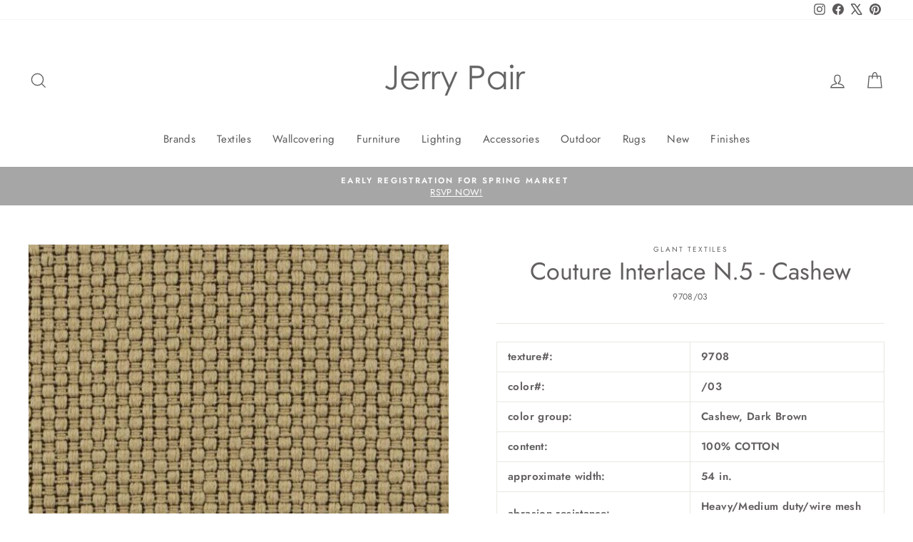

--- FILE ---
content_type: text/javascript
request_url: https://jerrypairflorida.com/cdn/shop/t/16/assets/html2pdf.bundle.min.js?v=71034274085284099531763661791
body_size: 127620
content:
/**
 * html2pdf.js v0.9.3
 * Copyright (c) 2021 Erik Koopmans
 * Released under the MIT License.
 */
!function(t,e){"object"==typeof exports&&"undefined"!=typeof module?module.exports=e():"function"==typeof define&&define.amd?define(e):t.html2pdf=e()}(this,function(){"use strict";function t(){throw new Error("Dynamic requires are not currently supported by rollup-plugin-commonjs")}function e(t){return t&&t.__esModule&&Object.prototype.hasOwnProperty.call(t,"default")?t.default:t}function A(t,e){return e={exports:{}},t(e,e.exports),e.exports}var r="undefined"!=typeof window?window:"undefined"!=typeof global?global:"undefined"!=typeof self?self:{},n=A(function(e,A){e.exports=function(){function n(t){var e=0;if(71!==t[e++]||73!==t[e++]||70!==t[e++]||56!==t[e++]||56!=(t[e++]+1&253)||97!==t[e++])throw"Invalid GIF 87a/89a header.";var A=t[e++]|t[e++]<<8,r=t[e++]|t[e++]<<8,n=t[e++],o=n>>7,a=1<<1+(7&n);t[e++],t[e++];var s=null;o&&(s=e,e+=3*a);var c=!0,l=[],u=0,h=null,d=0,f=null;for(this.width=A,this.height=r;c&&e<t.length;)switch(t[e++]){case 33:switch(t[e++]){case 255:if(11!==t[e]||78==t[e+1]&&69==t[e+2]&&84==t[e+3]&&83==t[e+4]&&67==t[e+5]&&65==t[e+6]&&80==t[e+7]&&69==t[e+8]&&50==t[e+9]&&46==t[e+10]&&48==t[e+11]&&3==t[e+12]&&1==t[e+13]&&0==t[e+16])e+=14,f=t[e++]|t[e++]<<8,e++;else for(e+=12;0!==(b=t[e++]);)e+=b;break;case 249:if(4!==t[e++]||0!==t[e+4])throw"Invalid graphics extension block.";var p=t[e++];u=t[e++]|t[e++]<<8,h=t[e++],0==(1&p)&&(h=null),d=p>>2&7,e++;break;case 254:for(;0!==(b=t[e++]);)e+=b;break;default:throw"Unknown graphic control label: 0x"+t[e-1].toString(16)}break;case 44:var g=t[e++]|t[e++]<<8,B=t[e++]|t[e++]<<8,w=t[e++]|t[e++]<<8,m=t[e++]|t[e++]<<8,y=t[e++],v=y>>6&1,Q=s,C=!1;y>>7&&(C=!0,Q=e,e+=3*(1<<1+(7&y)));var U=e;for(e++;;){var b;if(0===(b=t[e++]))break;e+=b}l.push({x:g,y:B,width:w,height:m,has_local_palette:C,palette_offset:Q,data_offset:U,data_length:e-U,transparent_index:h,interlaced:!!v,delay:u,disposal:d});break;case 59:c=!1;break;default:throw"Unknown gif block: 0x"+t[e-1].toString(16)}this.numFrames=function(){return l.length},this.loopCount=function(){return f},this.frameInfo=function(t){if(t<0||t>=l.length)throw"Frame index out of range.";return l[t]},this.decodeAndBlitFrameBGRA=function(e,r){var n=this.frameInfo(e),o=n.width*n.height,a=new Uint8Array(o);i(t,n.data_offset,a,o);var s=n.palette_offset,c=n.transparent_index;null===c&&(c=256);var l=n.width,u=A-l,h=l,d=4*(n.y*A+n.x),f=4*((n.y+n.height)*A+n.x),p=d,g=4*u;!0===n.interlaced&&(g+=4*(l+u)*7);for(var B=8,w=0,m=a.length;w<m;++w){var y=a[w];if(0===h&&(h=l,f<=(p+=g)&&(g=u+4*(l+u)*(B-1),p=d+(l+u)*(B<<1),B>>=1)),y===c)p+=4;else{var v=t[s+3*y],Q=t[s+3*y+1],C=t[s+3*y+2];r[p++]=C,r[p++]=Q,r[p++]=v,r[p++]=255}--h}},this.decodeAndBlitFrameRGBA=function(e,r){var n=this.frameInfo(e),o=n.width*n.height,a=new Uint8Array(o);i(t,n.data_offset,a,o);var s=n.palette_offset,c=n.transparent_index;null===c&&(c=256);var l=n.width,u=A-l,h=l,d=4*(n.y*A+n.x),f=4*((n.y+n.height)*A+n.x),p=d,g=4*u;!0===n.interlaced&&(g+=4*(l+u)*7);for(var B=8,w=0,m=a.length;w<m;++w){var y=a[w];if(0===h&&(h=l,f<=(p+=g)&&(g=u+4*(l+u)*(B-1),p=d+(l+u)*(B<<1),B>>=1)),y===c)p+=4;else{var v=t[s+3*y],Q=t[s+3*y+1],C=t[s+3*y+2];r[p++]=v,r[p++]=Q,r[p++]=C,r[p++]=255}--h}}}function i(t,e,A,r){for(var n=t[e++],i=1<<n,o=i+1,a=o+1,s=n+1,c=(1<<s)-1,l=0,u=0,h=0,d=t[e++],f=new Int32Array(4096),p=null;;){for(;l<16&&0!==d;)u|=t[e++]<<l,l+=8,1===d?d=t[e++]:--d;if(l<s)break;var g=u&c;if(u>>=s,l-=s,g!==i){if(g===o)break;for(var B=g<a?g:p,w=0,m=B;i<m;)m=f[m]>>8,++w;var y=m;if(r<h+w+(B!==g?1:0))return void console.log("Warning, gif stream longer than expected.");A[h++]=y;var v=h+=w;for(B!==g&&(A[h++]=y),m=B;w--;)m=f[m],A[--v]=255&m,m>>=8;null!==p&&a<4096&&(f[a++]=p<<8|y,c+1<=a&&s<12&&(++s,c=c<<1|1)),p=g}else a=o+1,c=(1<<(s=n+1))-1,p=null}return h!==r&&console.log("Warning, gif stream shorter than expected."),A}function o(t){function e(t,e){for(var A=0,r=0,n=new Array,i=1;i<=16;i++){for(var o=1;o<=t[i];o++)n[e[r]]=[],n[e[r]][0]=A,n[e[r]][1]=i,r++,A++;A*=2}return n}function A(t){for(var e=t[0],A=t[1]-1;0<=A;)e&1<<A&&(Q|=1<<C),A--,--C<0&&(255==Q?(r(255),r(0)):r(Q),C=7,Q=0)}function r(t){v.push(t)}function n(t){r(t>>8&255),r(255&t)}function i(t,e,r,n,i){for(var o,a=i[0],s=i[240],c=function(t,e){var A,r,n,i,o,a,s,c,l,u,h=0;for(l=0;l<8;++l){A=t[h],r=t[h+1],n=t[h+2],i=t[h+3],o=t[h+4],a=t[h+5],s=t[h+6];var d=A+(c=t[h+7]),f=A-c,p=r+s,g=r-s,B=n+a,w=n-a,y=i+o,v=i-o,Q=d+y,C=d-y,U=p+B,b=p-B;t[h]=Q+U,t[h+4]=Q-U;var F=.707106781*(b+C);t[h+2]=C+F,t[h+6]=C-F;var E=.382683433*((Q=v+w)-(b=g+f)),x=.5411961*Q+E,H=1.306562965*b+E,I=.707106781*(U=w+g),S=f+I,_=f-I;t[h+5]=_+x,t[h+3]=_-x,t[h+1]=S+H,t[h+7]=S-H,h+=8}for(l=h=0;l<8;++l){A=t[h],r=t[h+8],n=t[h+16],i=t[h+24],o=t[h+32],a=t[h+40],s=t[h+48];var T=A+(c=t[h+56]),N=A-c,k=r+s,O=r-s,P=n+a,D=n-a,L=i+o,R=i-o,M=T+L,K=T-L,z=k+P,q=k-P;t[h]=M+z,t[h+32]=M-z;var j=.707106781*(q+K);t[h+16]=K+j,t[h+48]=K-j;var X=.382683433*((M=R+D)-(q=O+N)),V=.5411961*M+X,G=1.306562965*q+X,W=.707106781*(z=D+O),Y=N+W,J=N-W;t[h+40]=J+V,t[h+24]=J-V,t[h+8]=Y+G,t[h+56]=Y-G,h++}for(l=0;l<64;++l)u=t[l]*e[l],m[l]=0<u?u+.5|0:u-.5|0;return m}(t,e),l=0;l<64;++l)y[H[l]]=c[l];var u=y[0]-r;r=y[0],0==u?A(n[0]):(A(n[w[o=32767+u]]),A(B[o]));for(var h=63;0<h&&0==y[h];h--);if(0==h)return A(a),r;for(var d,f=1;f<=h;){for(var p=f;0==y[f]&&f<=h;++f);var g=f-p;if(16<=g){d=g>>4;for(var v=1;v<=d;++v)A(s);g&=15}o=32767+y[f],A(i[(g<<4)+w[o]]),A(B[o]),f++}return 63!=h&&A(a),r}function o(t){t<=0&&(t=1),100<t&&(t=100),u!=t&&(function(t){for(var e=[16,11,10,16,24,40,51,61,12,12,14,19,26,58,60,55,14,13,16,24,40,57,69,56,14,17,22,29,51,87,80,62,18,22,37,56,68,109,103,77,24,35,55,64,81,104,113,92,49,64,78,87,103,121,120,101,72,92,95,98,112,100,103,99],A=0;A<64;A++){var r=h((e[A]*t+50)/100);r<1?r=1:255<r&&(r=255),d[H[A]]=r}for(var n=[17,18,24,47,99,99,99,99,18,21,26,66,99,99,99,99,24,26,56,99,99,99,99,99,47,66,99,99,99,99,99,99,99,99,99,99,99,99,99,99,99,99,99,99,99,99,99,99,99,99,99,99,99,99,99,99,99,99,99,99,99,99,99,99],i=0;i<64;i++){var o=h((n[i]*t+50)/100);o<1?o=1:255<o&&(o=255),f[H[i]]=o}for(var a=[1,1.387039845,1.306562965,1.175875602,1,.785694958,.5411961,.275899379],s=0,c=0;c<8;c++)for(var l=0;l<8;l++)p[s]=1/(d[H[s]]*a[c]*a[l]*8),g[s]=1/(f[H[s]]*a[c]*a[l]*8),s++}(t<50?Math.floor(5e3/t):Math.floor(200-2*t)),u=t)}var a,s,c,l,u,h=Math.floor,d=new Array(64),f=new Array(64),p=new Array(64),g=new Array(64),B=new Array(65535),w=new Array(65535),m=new Array(64),y=new Array(64),v=[],Q=0,C=7,U=new Array(64),b=new Array(64),F=new Array(64),E=new Array(256),x=new Array(2048),H=[0,1,5,6,14,15,27,28,2,4,7,13,16,26,29,42,3,8,12,17,25,30,41,43,9,11,18,24,31,40,44,53,10,19,23,32,39,45,52,54,20,22,33,38,46,51,55,60,21,34,37,47,50,56,59,61,35,36,48,49,57,58,62,63],I=[0,0,1,5,1,1,1,1,1,1,0,0,0,0,0,0,0],S=[0,1,2,3,4,5,6,7,8,9,10,11],_=[0,0,2,1,3,3,2,4,3,5,5,4,4,0,0,1,125],T=[1,2,3,0,4,17,5,18,33,49,65,6,19,81,97,7,34,113,20,50,129,145,161,8,35,66,177,193,21,82,209,240,36,51,98,114,130,9,10,22,23,24,25,26,37,38,39,40,41,42,52,53,54,55,56,57,58,67,68,69,70,71,72,73,74,83,84,85,86,87,88,89,90,99,100,101,102,103,104,105,106,115,116,117,118,119,120,121,122,131,132,133,134,135,136,137,138,146,147,148,149,150,151,152,153,154,162,163,164,165,166,167,168,169,170,178,179,180,181,182,183,184,185,186,194,195,196,197,198,199,200,201,202,210,211,212,213,214,215,216,217,218,225,226,227,228,229,230,231,232,233,234,241,242,243,244,245,246,247,248,249,250],N=[0,0,3,1,1,1,1,1,1,1,1,1,0,0,0,0,0],k=[0,1,2,3,4,5,6,7,8,9,10,11],O=[0,0,2,1,2,4,4,3,4,7,5,4,4,0,1,2,119],P=[0,1,2,3,17,4,5,33,49,6,18,65,81,7,97,113,19,34,50,129,8,20,66,145,161,177,193,9,35,51,82,240,21,98,114,209,10,22,36,52,225,37,241,23,24,25,26,38,39,40,41,42,53,54,55,56,57,58,67,68,69,70,71,72,73,74,83,84,85,86,87,88,89,90,99,100,101,102,103,104,105,106,115,116,117,118,119,120,121,122,130,131,132,133,134,135,136,137,138,146,147,148,149,150,151,152,153,154,162,163,164,165,166,167,168,169,170,178,179,180,181,182,183,184,185,186,194,195,196,197,198,199,200,201,202,210,211,212,213,214,215,216,217,218,226,227,228,229,230,231,232,233,234,242,243,244,245,246,247,248,249,250];this.encode=function(t,e){var u,h;(new Date).getTime(),e&&o(e),v=new Array,Q=0,C=7,n(65496),n(65504),n(16),r(74),r(70),r(73),r(70),r(0),r(1),r(1),r(0),n(1),n(1),r(0),r(0),function(){n(65499),n(132),r(0);for(var t=0;t<64;t++)r(d[t]);r(1);for(var e=0;e<64;e++)r(f[e])}(),u=t.width,h=t.height,n(65472),n(17),r(8),n(h),n(u),r(3),r(1),r(17),r(0),r(2),r(17),r(1),r(3),r(17),r(1),function(){n(65476),n(418),r(0);for(var t=0;t<16;t++)r(I[t+1]);for(var e=0;e<=11;e++)r(S[e]);r(16);for(var A=0;A<16;A++)r(_[A+1]);for(var i=0;i<=161;i++)r(T[i]);r(1);for(var o=0;o<16;o++)r(N[o+1]);for(var a=0;a<=11;a++)r(k[a]);r(17);for(var s=0;s<16;s++)r(O[s+1]);for(var c=0;c<=161;c++)r(P[c])}(),n(65498),n(12),r(3),r(1),r(0),r(2),r(17),r(3),r(17),r(0),r(63),r(0);var B=0,w=0,m=0;Q=0,C=7,this.encode.displayName="_encode_";for(var y,E,H,D,L,R,M,K,z,q=t.data,j=t.width,X=t.height,V=4*j,G=0;G<X;){for(y=0;y<V;){for(R=L=V*G+y,M=-1,z=K=0;z<64;z++)R=L+(K=z>>3)*V+(M=4*(7&z)),X<=G+K&&(R-=V*(G+1+K-X)),V<=y+M&&(R-=y+M-V+4),E=q[R++],H=q[R++],D=q[R++],U[z]=(x[E]+x[H+256>>0]+x[D+512>>0]>>16)-128,b[z]=(x[E+768>>0]+x[H+1024>>0]+x[D+1280>>0]>>16)-128,F[z]=(x[E+1280>>0]+x[H+1536>>0]+x[D+1792>>0]>>16)-128;B=i(U,p,B,a,c),w=i(b,g,w,s,l),m=i(F,g,m,s,l),y+=32}G+=8}if(0<=C){var W=[];W[1]=C+1,W[0]=(1<<C+1)-1,A(W)}return n(65497),new Uint8Array(v)},(new Date).getTime(),t||(t=50),function(){for(var t=String.fromCharCode,e=0;e<256;e++)E[e]=t(e)}(),a=e(I,S),s=e(N,k),c=e(_,T),l=e(O,P),function(){for(var t=1,e=2,A=1;A<=15;A++){for(var r=t;r<e;r++)w[32767+r]=A,B[32767+r]=[],B[32767+r][1]=A,B[32767+r][0]=r;for(var n=-(e-1);n<=-t;n++)w[32767+n]=A,B[32767+n]=[],B[32767+n][1]=A,B[32767+n][0]=e-1+n;t<<=1,e<<=1}}(),function(){for(var t=0;t<256;t++)x[t]=19595*t,x[t+256>>0]=38470*t,x[t+512>>0]=7471*t+32768,x[t+768>>0]=-11059*t,x[t+1024>>0]=-21709*t,x[t+1280>>0]=32768*t+8421375,x[t+1536>>0]=-27439*t,x[t+1792>>0]=-5329*t}(),o(t),(new Date).getTime()}function a(t,e){if(this.pos=0,this.buffer=t,this.datav=new DataView(t.buffer),this.is_with_alpha=!!e,this.bottom_up=!0,this.flag=String.fromCharCode(this.buffer[0])+String.fromCharCode(this.buffer[1]),this.pos+=2,-1===["BM","BA","CI","CP","IC","PT"].indexOf(this.flag))throw new Error("Invalid BMP File");this.parseHeader(),this.parseBGR()}var s,c,l,u,h,d,f,p,g,B,w,m,y,v,Q,C,U,b,F,E,x,H,I,S,_,T,N,k,O,P,D,L,R,M,K,z,q,j,X,V,G,W,Y,J,Z,$,tt,et,At,rt,nt,it,ot,at="function"==typeof Symbol&&"symbol"==typeof Symbol.iterator?function(t){return typeof t}:function(t){return t&&"function"==typeof Symbol&&t.constructor===Symbol&&t!==Symbol.prototype?"symbol":typeof t},st=function(t){function A(e,i,o,a){var s={};"object"===(void 0===e?"undefined":at(e))&&(e=(s=e).orientation,i=s.unit||i,o=s.format||o,a=s.compress||s.compressPdf||a),i=i||"mm",o=o||"a4",e=(""+(e||"P")).toLowerCase(),(""+o).toLowerCase();var c,l,u,h,d,f,p,g,B,w,m,y=!!a&&"function"==typeof Uint8Array,v=s.textColor||"0 g",Q=s.drawColor||"0 G",C=s.fontSize||16,U=s.charSpace||0,b=s.R2L||!1,F=s.lineHeight||1.15,E=s.lineWidth||.200025,x="00000000000000000000000000000000",H=2,I=!1,S=[],_={},T={},N=0,k=[],O=[],P=[],D=[],L=[],R=0,M=0,K=0,z={title:"",subject:"",author:"",keywords:"",creator:""},q={},j=new function(e){var A={};this.subscribe=function(t,e,r){if("function"!=typeof e)return!1;A.hasOwnProperty(t)||(A[t]={});var n=Math.random().toString(35);return A[t][n]=[e,!!r],n},this.unsubscribe=function(t){for(var e in A)if(A[e][t])return delete A[e][t],!0;return!1},this.publish=function(r){if(A.hasOwnProperty(r)){var n=Array.prototype.slice.call(arguments,1),i=[];for(var o in A[r]){var a=A[r][o];try{a[0].apply(e,n)}catch(r){t.console&&console.error("jsPDF PubSub Error",r.message,r)}a[1]&&i.push(o)}i.length&&i.forEach(this.unsubscribe)}}}(q),X=s.hotfixes||[],V=function(t){var e,A=t.ch1,r=t.ch2,n=t.ch3,i=t.ch4,o=(t.precision,"draw"===t.pdfColorType?["G","RG","K"]:["g","rg","k"]);if("string"==typeof A&&"#"!==A.charAt(0)){var a=new RGBColor(A);a.ok&&(A=a.toHex())}if("string"==typeof A&&/^#[0-9A-Fa-f]{3}$/.test(A)&&(A="#"+A[1]+A[1]+A[2]+A[2]+A[3]+A[3]),"string"==typeof A&&/^#[0-9A-Fa-f]{6}$/.test(A)){var s=parseInt(A.substr(1),16);A=s>>16&255,r=s>>8&255,n=255&s}if(void 0===r||void 0===i&&A===r&&r===n)if("string"==typeof A)e=A+" "+o[0];else switch(t.precision){case 2:e=J(A/255)+" "+o[0];break;case 3:default:e=Z(A/255)+" "+o[0]}else if(void 0===i||"object"===(void 0===i?"undefined":at(i))){if("string"==typeof A)e=[A,r,n,o[1]].join(" ");else switch(t.precision){case 2:e=[J(A/255),J(r/255),J(n/255),o[1]].join(" ");break;default:case 3:e=[Z(A/255),Z(r/255),Z(n/255),o[1]].join(" ")}i&&0===i.a&&(e=["255","255","255",o[1]].join(" "))}else if("string"==typeof A)e=[A,r,n,i,o[2]].join(" ");else switch(t.precision){case 2:e=[J(A),J(r),J(n),J(i),o[2]].join(" ");break;case 3:default:e=[Z(A),Z(r),Z(n),Z(i),o[2]].join(" ")}return e},G=function(t){var e=function(t){return("0"+parseInt(t)).slice(-2)},A=t.getTimezoneOffset(),r=A<0?"+":"-",n=Math.floor(Math.abs(A/60)),i=Math.abs(A%60),o=[r,e(n),"'",e(i),"'"].join("");return["D:",t.getFullYear(),e(t.getMonth()+1),e(t.getDate()),e(t.getHours()),e(t.getMinutes()),e(t.getSeconds()),o].join("")},W=function(t){var e;return void 0===(void 0===t?"undefined":at(t))&&(t=new Date),e="object"===(void 0===t?"undefined":at(t))&&"[object Date]"===Object.prototype.toString.call(t)?G(t):/^D:(20[0-2][0-9]|203[0-7]|19[7-9][0-9])(0[0-9]|1[0-2])([0-2][0-9]|3[0-1])(0[0-9]|1[0-9]|2[0-3])(0[0-9]|[1-5][0-9])(0[0-9]|[1-5][0-9])(\+0[0-9]|\+1[0-4]|\-0[0-9]|\-1[0-1])\'(0[0-9]|[1-5][0-9])\'?$/.test(t)?t:G(new Date),w=e},Y=function(t){return t=t||"12345678901234567890123456789012".split("").map(function(){return"ABCDEF0123456789".charAt(Math.floor(16*Math.random()))}).join(""),x=t},J=function(t){return t.toFixed(2)},Z=function(t){return t.toFixed(3)},$=function(t){t="string"==typeof t?t:t.toString(),I?k[h].push(t):(K+=t.length+1,D.push(t))},tt=function(){return S[++H]=K,$(H+" 0 obj"),H},et=function(t){$("stream"),$(t),$("endstream")},At=function(){!function(){for(var t in _)_.hasOwnProperty(t)&&(e=_[t],j.publish("putFont",{font:e,out:$,newObject:tt}),!0!==e.isAlreadyPutted&&(e.objectNumber=tt(),$("<<"),$("/Type /Font"),$("/BaseFont /"+e.postScriptName),$("/Subtype /Type1"),"string"==typeof e.encoding&&$("/Encoding /"+e.encoding),$("/FirstChar 32"),$("/LastChar 255"),$(">>"),$("endobj")));var e}(),j.publish("putResources"),S[2]=K,$("2 0 obj"),$("<<"),function(){for(var t in $("/ProcSet [/PDF /Text /ImageB /ImageC /ImageI]"),$("/Font <<"),_)_.hasOwnProperty(t)&&$("/"+t+" "+_[t].objectNumber+" 0 R");$(">>"),$("/XObject <<"),j.publish("putXobjectDict"),$(">>")}(),$(">>"),$("endobj"),j.publish("postPutResources")},rt=function(t,e,A){T.hasOwnProperty(e)||(T[e]={}),T[e][A]=t},nt=function(t,e,A,r){var n="F"+(Object.keys(_).length+1).toString(10),i=_[n]={id:n,postScriptName:t,fontName:e,fontStyle:A,encoding:r,metadata:{}};return rt(n,e,A),j.publish("addFont",i),n},it=function(t,e){return function(t,e){var A,r,n,i,o,a,s,l,u;if(n=(e=e||{}).sourceEncoding||"Unicode",o=e.outputEncoding,(e.autoencode||o)&&_[c].metadata&&_[c].metadata[n]&&_[c].metadata[n].encoding&&(i=_[c].metadata[n].encoding,!o&&_[c].encoding&&(o=_[c].encoding),!o&&i.codePages&&(o=i.codePages[0]),"string"==typeof o&&(o=i[o]),o)){for(s=!1,a=[],A=0,r=t.length;A<r;A++)(l=o[t.charCodeAt(A)])?a.push(String.fromCharCode(l)):a.push(t[A]),a[A].charCodeAt(0)>>8&&(s=!0);t=a.join("")}for(A=t.length;void 0===s&&0!==A;)t.charCodeAt(A-1)>>8&&(s=!0),A--;if(!s)return t;for(a=e.noBOM?[]:[254,255],A=0,r=t.length;A<r;A++){if((u=(l=t.charCodeAt(A))>>8)>>8)throw new Error("Character at position "+A+" of string '"+t+"' exceeds 16bits. Cannot be encoded into UCS-2 BE");a.push(u),a.push(l-(u<<8))}return String.fromCharCode.apply(void 0,a)}(t,e).replace(/\\/g,"\\\\").replace(/\(/g,"\\(").replace(/\)/g,"\\)")},ot=function(){(function(t,e){var A="string"==typeof e&&e.toLowerCase();if("string"==typeof t){var r=t.toLowerCase();n.hasOwnProperty(r)&&(t=n[r][0]/l,e=n[r][1]/l)}if(Array.isArray(t)&&(e=t[1],t=t[0]),A){switch(A.substr(0,1)){case"l":t<e&&(A="s");break;case"p":e<t&&(A="s")}"s"===A&&(u=t,t=e,e=u)}I=!0,k[++N]=[],P[N]={width:Number(t)||d,height:Number(e)||f},O[N]={},st(N)}).apply(this,arguments),$(J(E*l)+" w"),$(Q),0!==R&&$(R+" J"),0!==M&&$(M+" j"),j.publish("addPage",{pageNumber:N})},st=function(t){0<t&&t<=N&&(d=P[h=t].width,f=P[t].height)},ct=function(t,e,A){var r,n=void 0;return A=A||{},t=void 0!==t?t:_[c].fontName,e=void 0!==e?e:_[c].fontStyle,r=t.toLowerCase(),void 0!==T[r]&&void 0!==T[r][e]?n=T[r][e]:void 0!==T[t]&&void 0!==T[t][e]?n=T[t][e]:!1===A.disableWarning&&console.warn("Unable to look up font label for font '"+t+"', '"+e+"'. Refer to getFontList() for available fonts."),n||A.noFallback||null==(n=T.times[e])&&(n=T.times.normal),n},lt=function(){I=!1,H=2,K=0,D=[],S=[],L=[],j.publish("buildDocument"),$("%PDF-"+r),$("%ºß¬à"),function(){var e,r,n,i,o,a,s,c,u,h=[];for(s=t.adler32cs||A.API.adler32cs,y&&void 0===s&&(y=!1),e=1;e<=N;e++){if(h.push(tt()),c=(d=P[e].width)*l,u=(f=P[e].height)*l,$("<</Type /Page"),$("/Parent 1 0 R"),$("/Resources 2 0 R"),$("/MediaBox [0 0 "+J(c)+" "+J(u)+"]"),j.publish("putPage",{pageNumber:e,page:k[e]}),$("/Contents "+(H+1)+" 0 R"),$(">>"),$("endobj"),r=k[e].join("\n"),tt(),y){for(n=[],i=r.length;i--;)n[i]=r.charCodeAt(i);a=s.from(r),(o=new Deflater(6)).append(new Uint8Array(n)),r=o.flush(),(n=new Uint8Array(r.length+6)).set(new Uint8Array([120,156])),n.set(r,2),n.set(new Uint8Array([255&a,a>>8&255,a>>16&255,a>>24&255]),r.length+2),r=String.fromCharCode.apply(null,n),$("<</Length "+r.length+" /Filter [/FlateDecode]>>")}else $("<</Length "+r.length+">>");et(r),$("endobj")}S[1]=K,$("1 0 obj"),$("<</Type /Pages");var p="/Kids [";for(i=0;i<N;i++)p+=h[i]+" 0 R ";$(p+"]"),$("/Count "+N),$(">>"),$("endobj"),j.publish("postPutPages")}(),function(){j.publish("putAdditionalObjects");for(var t=0;t<L.length;t++){var e=L[t];S[e.objId]=K,$(e.objId+" 0 obj"),$(e.content),$("endobj")}H+=L.length,j.publish("postPutAdditionalObjects")}(),At(),tt(),$("<<"),function(){for(var t in $("/Producer (jsPDF "+A.version+")"),z)z.hasOwnProperty(t)&&z[t]&&$("/"+t.substr(0,1).toUpperCase()+t.substr(1)+" ("+it(z[t])+")");$("/CreationDate ("+w+")")}(),$(">>"),$("endobj"),tt(),$("<<"),function(){switch($("/Type /Catalog"),$("/Pages 1 0 R"),g||(g="fullwidth"),g){case"fullwidth":$("/OpenAction [3 0 R /FitH null]");break;case"fullheight":$("/OpenAction [3 0 R /FitV null]");break;case"fullpage":$("/OpenAction [3 0 R /Fit]");break;case"original":$("/OpenAction [3 0 R /XYZ null null 1]");break;default:var t=""+g;"%"===t.substr(t.length-1)&&(g=parseInt(g)/100),"number"==typeof g&&$("/OpenAction [3 0 R /XYZ null null "+J(g)+"]")}switch(B||(B="continuous"),B){case"continuous":$("/PageLayout /OneColumn");break;case"single":$("/PageLayout /SinglePage");break;case"two":case"twoleft":$("/PageLayout /TwoColumnLeft");break;case"tworight":$("/PageLayout /TwoColumnRight")}p&&$("/PageMode /"+p),j.publish("putCatalog")}(),$(">>"),$("endobj");var e,n=K,i="0000000000";for($("xref"),$("0 "+(H+1)),$(i+" 65535 f "),e=1;e<=H;e++){var o=S[e];$("function"==typeof o?(i+S[e]()).slice(-10)+" 00000 n ":(i+S[e]).slice(-10)+" 00000 n ")}return $("trailer"),$("<<"),$("/Size "+(H+1)),$("/Root "+H+" 0 R"),$("/Info "+(H-1)+" 0 R"),$("/ID [ <"+x+"> <"+x+"> ]"),$(">>"),$("startxref"),$(""+n),$("%%EOF"),I=!0,D.join("\n")},ut=function(t){var e="S";return"F"===t?e="f":"FD"===t||"DF"===t?e="B":"f"!==t&&"f*"!==t&&"B"!==t&&"B*"!==t||(e=t),e},ht=function(){for(var t=lt(),e=t.length,A=new ArrayBuffer(e),r=new Uint8Array(A);e--;)r[e]=t.charCodeAt(e);return A},dt=function(){return new Blob([ht()],{type:"application/pdf"})},ft=((m=function(e,A){var r="dataur"===(""+e).substr(0,6)?"data:application/pdf;base64,"+btoa(lt()):0;switch(e){case void 0:return lt();case"save":if("object"===("undefined"==typeof navigator?"undefined":at(navigator))&&navigator.getUserMedia&&(void 0===t.URL||void 0===t.URL.createObjectURL))return q.output("dataurlnewwindow");bt(dt(),A),"function"==typeof bt.unload&&t.setTimeout&&setTimeout(bt.unload,911);break;case"arraybuffer":return ht();case"blob":return dt();case"bloburi":case"bloburl":return t.URL&&t.URL.createObjectURL(dt())||void 0;case"datauristring":case"dataurlstring":return r;case"dataurlnewwindow":var n=t.open(r);if(n||"undefined"==typeof safari)return n;case"datauri":case"dataurl":return t.document.location.href=r;default:throw new Error('Output type "'+e+'" is not supported.')}}).foo=function(){try{return m.apply(this,arguments)}catch(r){var e=r.stack||"";~e.indexOf(" at ")&&(e=e.split(" at ")[1]);var A="Error in function "+e.split("\n")[0].split("<")[0]+": "+r.message;if(!t.console)throw new Error(A);t.console.error(A,r),t.alert&&alert(A)}},(m.foo.bar=m).foo),pt=function(t){return!0===Array.isArray(X)&&-1<X.indexOf(t)};switch(i){case"pt":l=1;break;case"mm":l=72/25.4;break;case"cm":l=72/2.54;break;case"in":l=72;break;case"px":l=1==pt("px_scaling")?.75:96/72;break;case"pc":case"em":l=12;break;case"ex":l=6;break;default:throw"Invalid unit: "+i}for(var gt in W(),Y(),q.internal={pdfEscape:it,getStyle:ut,getFont:function(){return _[ct.apply(q,arguments)]},getFontSize:function(){return C},getCharSpace:function(){return U},getTextColor:function(){var t=v.split(" ");if(2===t.length&&"g"===t[1]){var e=parseFloat(t[0]);t=[e,e,e,"r"]}for(var A="#",r=0;r<3;r++)A+=("0"+Math.floor(255*parseFloat(t[r])).toString(16)).slice(-2);return A},getLineHeight:function(){return C*F},write:function(t){$(1===arguments.length?t:Array.prototype.join.call(arguments," "))},getCoordinateString:function(t){return J(t*l)},getVerticalCoordinateString:function(t){return J((f-t)*l)},collections:{},newObject:tt,newAdditionalObject:function(){var t=2*k.length+1,e={objId:t+=L.length,content:""};return L.push(e),e},newObjectDeferred:function(){return S[++H]=function(){return K},H},newObjectDeferredBegin:function(t){S[t]=K},putStream:et,events:j,scaleFactor:l,pageSize:{getWidth:function(){return d},getHeight:function(){return f}},output:function(t,e){return ft(t,e)},getNumberOfPages:function(){return k.length-1},pages:k,out:$,f2:J,getPageInfo:function(t){return{objId:2*(t-1)+3,pageNumber:t,pageContext:O[t]}},getCurrentPageInfo:function(){return{objId:2*(h-1)+3,pageNumber:h,pageContext:O[h]}},getPDFVersion:function(){return r},hasHotfix:pt},q.addPage=function(){return ot.apply(this,arguments),this},q.setPage=function(){return st.apply(this,arguments),this},q.insertPage=function(t){return this.addPage(),this.movePage(h,t),this},q.movePage=function(t,e){if(e<t){for(var A=k[t],r=P[t],n=O[t],i=t;e<i;i--)k[i]=k[i-1],P[i]=P[i-1],O[i]=O[i-1];k[e]=A,P[e]=r,O[e]=n,this.setPage(e)}else if(t<e){for(A=k[t],r=P[t],n=O[t],i=t;i<e;i++)k[i]=k[i+1],P[i]=P[i+1],O[i]=O[i+1];k[e]=A,P[e]=r,O[e]=n,this.setPage(e)}return this},q.deletePage=function(){return function(t){0<t&&t<=N&&(k.splice(t,1),P.splice(t,1),--N<h&&(h=N),this.setPage(h))}.apply(this,arguments),this},q.setCreationDate=function(t){return W(t),this},q.getCreationDate=function(t){return function(t){var e=w;return"jsDate"===t&&(e=function(t){var e=parseInt(t.substr(2,4),10),A=parseInt(t.substr(6,2),10)-1,r=parseInt(t.substr(8,2),10),n=parseInt(t.substr(10,2),10),i=parseInt(t.substr(12,2),10),o=parseInt(t.substr(14,2),10);return parseInt(t.substr(16,2),10),parseInt(t.substr(20,2),10),new Date(e,A,r,n,i,o,0)}(w)),e}(t)},q.setFileId=function(t){return Y(t),this},q.getFileId=function(){return x},q.setDisplayMode=function(t,e,A){if(g=t,B=e,-1==[void 0,null,"UseNone","UseOutlines","UseThumbs","FullScreen"].indexOf(p=A))throw new Error('Page mode must be one of UseNone, UseOutlines, UseThumbs, or FullScreen. "'+A+'" is not recognized.');return this},q.text=function(t,e,A,r){function n(t){for(var e,A=t.concat(),r=[],n=A.length;n--;)"string"==typeof(e=A.shift())?r.push(e):"[object Array]"===Object.prototype.toString.call(t)&&1===e.length?r.push(e[0]):r.push([e[0],e[1],e[2]]);return r}function i(t,e){var A;if("string"==typeof t)A=e(t)[0];else if("[object Array]"===Object.prototype.toString.call(t)){for(var r,n,i=t.concat(),o=[],a=i.length;a--;)"string"==typeof(r=i.shift())?o.push(e(r)[0]):"[object Array]"===Object.prototype.toString.call(r)&&"string"===r[0]&&(n=e(r[0],r[1],r[2]),o.push([n[0],n[1],n[2]]));A=o}return A}var o,a,s="",l=F,u=this;"number"==typeof t&&(a=A,A=e,e=t,t=a);var h=r,d=arguments[4],f=arguments[5];"object"===(void 0===h?"undefined":at(h))&&null!==h||("string"==typeof d&&(f=d,d=null),"string"==typeof h&&(f=h,h=null),"number"==typeof h&&(d=h,h=null),r={flags:h,angle:d,align:f});var p=!1,g=!0;if("string"==typeof t)p=!0;else if("[object Array]"===Object.prototype.toString.call(t)){for(var B,w=t.concat(),m=[],y=w.length;y--;)("string"!=typeof(B=w.shift())||"[object Array]"===Object.prototype.toString.call(B)&&"string"!=typeof B[0])&&(g=!1);p=g}if(!1===p)throw new Error('Type of text must be string or Array. "'+t+'" is not recognized.');var Q=_[c].encoding;"WinAnsiEncoding"!==Q&&"StandardEncoding"!==Q||(t=i(t,function(t,e,A){return[(n=t,n=n.split("\t").join(Array(r.TabLen||9).join(" ")),it(n,h)),e,A];var n})),"string"==typeof t&&(t=t.match(/[\r?\n]/)?t.split(/\r\n|\r|\n/g):[t]),0<(z=r.maxWidth||0)&&("string"==typeof t?t=u.splitTextToSize(t,z):"[object Array]"===Object.prototype.toString.call(t)&&(t=u.splitTextToSize(t.join(" "),z)));var E={text:t,x:e,y:A,options:r,mutex:{pdfEscape:it,activeFontKey:c,fonts:_,activeFontSize:C}};j.publish("preProcessText",E),t=E.text,d=(r=E.options).angle;var x=u.internal.scaleFactor,H=(u.internal.pageSize.getHeight(),[]);if(d){d*=Math.PI/180;var I=Math.cos(d),S=Math.sin(d),T=function(t){return t.toFixed(2)};H=[T(I),T(S),T(-1*S),T(I)]}void 0!==(K=r.charSpace)&&(s+=K+" Tc\n"),r.lang;var N=-1,k=r.renderingMode||r.stroke,O=u.internal.getCurrentPageInfo().pageContext;switch(k){case 0:case!1:case"fill":N=0;break;case 1:case!0:case"stroke":N=1;break;case 2:case"fillThenStroke":N=2;break;case 3:case"invisible":N=3;break;case 4:case"fillAndAddForClipping":N=4;break;case 5:case"strokeAndAddPathForClipping":N=5;break;case 6:case"fillThenStrokeAndAddToPathForClipping":N=6;break;case 7:case"addToPathForClipping":N=7}var P=O.usedRenderingMode||-1;-1!==N?s+=N+" Tr\n":-1!==P&&(s+="0 Tr\n"),-1!==N&&(O.usedRenderingMode=N),f=r.align||"left";var D=C*l,L=u.internal.pageSize.getHeight(),R=u.internal.pageSize.getWidth(),M=(x=u.internal.scaleFactor,_[c]),K=r.charSpace||U,z=r.maxWidth||0,q=(h={},[]);if("[object Array]"===Object.prototype.toString.call(t)){var X,V;m=n(t),"left"!==f&&(V=m.map(function(t){return u.getStringUnitWidth(t,{font:M,charSpace:K,fontSize:C})*C/x}));Math.max.apply(Math,V);var G,W=0;if("right"===f){e-=V[0],t=[];var Y=0;for(y=m.length;Y<y;Y++)V[Y],0===Y?(G=e*x,X=(L-A)*x):(G=(W-V[Y])*x,X=-D),t.push([m[Y],G,X]),W=V[Y]}else if("center"===f)for(e-=V[0]/2,t=[],Y=0,y=m.length;Y<y;Y++)V[Y],0===Y?(G=e*x,X=(L-A)*x):(G=(W-V[Y])/2*x,X=-D),t.push([m[Y],G,X]),W=V[Y];else if("left"===f)for(t=[],Y=0,y=m.length;Y<y;Y++)X=0===Y?(L-A)*x:-D,G=0===Y?e*x:0,t.push(m[Y]);else{if("justify"!==f)throw new Error('Unrecognized alignment option, use "left", "center", "right" or "justify".');for(t=[],z=0!==z?z:R,Y=0,y=m.length;Y<y;Y++)X=0===Y?(L-A)*x:-D,G=0===Y?e*x:0,Y<y-1&&q.push(((z-V[Y])/(m[Y].split(" ").length-1)*x).toFixed(2)),t.push([m[Y],G,X])}}!0===("boolean"==typeof r.R2L?r.R2L:b)&&(t=i(t,function(t,e,A){return[t.split("").reverse().join(""),e,A]})),E={text:t,x:e,y:A,options:r,mutex:{pdfEscape:it,activeFontKey:c,fonts:_,activeFontSize:C}},j.publish("postProcessText",E),t=E.text,o=E.mutex.isHex,m=n(t),t=[];var J,Z,tt,et=0,At=(y=m.length,"");for(Y=0;Y<y;Y++)At="","[object Array]"!==Object.prototype.toString.call(m[Y])?(J=parseFloat(e*x).toFixed(2),Z=parseFloat((L-A)*x).toFixed(2),tt=(o?"<":"(")+m[Y]+(o?">":")")):"[object Array]"===Object.prototype.toString.call(m[Y])&&(J=parseFloat(m[Y][1]).toFixed(2),Z=parseFloat(m[Y][2]).toFixed(2),tt=(o?"<":"(")+m[Y][0]+(o?">":")"),et=1),void 0!==q&&void 0!==q[Y]&&(At=q[Y]+" Tw\n"),0!==H.length&&0===Y?t.push(At+H.join(" ")+" "+J+" "+Z+" Tm\n"+tt):1===et||0===et&&0===Y?t.push(At+J+" "+Z+" Td\n"+tt):t.push(At+tt);t=0===et?t.join(" Tj\nT* "):t.join(" Tj\n"),t+=" Tj\n";var rt="BT\n/"+c+" "+C+" Tf\n"+(C*l).toFixed(2)+" TL\n"+v+"\n";return rt+=s,rt+=t,$(rt+="ET"),u},q.lstext=function(t,e,A,r){console.warn("jsPDF.lstext is deprecated");for(var n=0,i=t.length;n<i;n++,e+=r)this.text(t[n],e,A);return this},q.line=function(t,e,A,r){return this.lines([[A-t,r-e]],t,e)},q.clip=function(){$("W"),$("S")},q.clip_fixed=function(t){$("evenodd"===t?"W*":"W"),$("n")},q.lines=function(t,e,A,r,n,i){var o,a,s,c,h,d,p,g,B,w,m;for("number"==typeof t&&(u=A,A=e,e=t,t=u),r=r||[1,1],$(Z(e*l)+" "+Z((f-A)*l)+" m "),o=r[0],a=r[1],c=t.length,w=e,m=A,s=0;s<c;s++)2===(h=t[s]).length?(w=h[0]*o+w,m=h[1]*a+m,$(Z(w*l)+" "+Z((f-m)*l)+" l")):(d=h[0]*o+w,p=h[1]*a+m,g=h[2]*o+w,B=h[3]*a+m,w=h[4]*o+w,m=h[5]*a+m,$(Z(d*l)+" "+Z((f-p)*l)+" "+Z(g*l)+" "+Z((f-B)*l)+" "+Z(w*l)+" "+Z((f-m)*l)+" c"));return i&&$(" h"),null!==n&&$(ut(n)),this},q.rect=function(t,e,A,r,n){return ut(n),$([J(t*l),J((f-e)*l),J(A*l),J(-r*l),"re"].join(" ")),null!==n&&$(ut(n)),this},q.triangle=function(t,e,A,r,n,i,o){return this.lines([[A-t,r-e],[n-A,i-r],[t-n,e-i]],t,e,[1,1],o,!0),this},q.roundedRect=function(t,e,A,r,n,i,o){var a=4/3*(Math.SQRT2-1);return this.lines([[A-2*n,0],[n*a,0,n,i-i*a,n,i],[0,r-2*i],[0,i*a,-n*a,i,-n,i],[2*n-A,0],[-n*a,0,-n,-i*a,-n,-i],[0,2*i-r],[0,-i*a,n*a,-i,n,-i]],t+n,e,[1,1],o),this},q.ellipse=function(t,e,A,r,n){var i=4/3*(Math.SQRT2-1)*A,o=4/3*(Math.SQRT2-1)*r;return $([J((t+A)*l),J((f-e)*l),"m",J((t+A)*l),J((f-(e-o))*l),J((t+i)*l),J((f-(e-r))*l),J(t*l),J((f-(e-r))*l),"c"].join(" ")),$([J((t-i)*l),J((f-(e-r))*l),J((t-A)*l),J((f-(e-o))*l),J((t-A)*l),J((f-e)*l),"c"].join(" ")),$([J((t-A)*l),J((f-(e+o))*l),J((t-i)*l),J((f-(e+r))*l),J(t*l),J((f-(e+r))*l),"c"].join(" ")),$([J((t+i)*l),J((f-(e+r))*l),J((t+A)*l),J((f-(e+o))*l),J((t+A)*l),J((f-e)*l),"c"].join(" ")),null!==n&&$(ut(n)),this},q.circle=function(t,e,A,r){return this.ellipse(t,e,A,A,r)},q.setProperties=function(t){for(var e in z)z.hasOwnProperty(e)&&t[e]&&(z[e]=t[e]);return this},q.setFontSize=function(t){return C=t,this},q.setFont=function(t,e){return c=ct(t,e),this},q.setFontStyle=q.setFontType=function(t){return c=ct(void 0,t),this},q.getFontList=function(){var t,e,A,r={};for(t in T)if(T.hasOwnProperty(t))for(e in r[t]=A=[],T[t])T[t].hasOwnProperty(e)&&A.push(e);return r},q.addFont=function(t,e,A,r){nt(t,e,A,r=r||"Identity-H")},q.setLineWidth=function(t){return $((t*l).toFixed(2)+" w"),this},q.setDrawColor=function(t,e,A,r){return $(V({ch1:t,ch2:e,ch3:A,ch4:r,pdfColorType:"draw",precision:2})),this},q.setFillColor=function(t,e,A,r){return $(V({ch1:t,ch2:e,ch3:A,ch4:r,pdfColorType:"fill",precision:2})),this},q.setTextColor=function(t,e,A,r){return v=V({ch1:t,ch2:e,ch3:A,ch4:r,pdfColorType:"text",precision:3}),this},q.setCharSpace=function(t){return U=t,this},q.setR2L=function(t){return b=t,this},q.CapJoinStyles={0:0,butt:0,but:0,miter:0,1:1,round:1,rounded:1,circle:1,2:2,projecting:2,project:2,square:2,bevel:2},q.setLineCap=function(t){var e=this.CapJoinStyles[t];if(void 0===e)throw new Error("Line cap style of '"+t+"' is not recognized. See or extend .CapJoinStyles property for valid styles");return $((R=e)+" J"),this},q.setLineJoin=function(t){var e=this.CapJoinStyles[t];if(void 0===e)throw new Error("Line join style of '"+t+"' is not recognized. See or extend .CapJoinStyles property for valid styles");return $((M=e)+" j"),this},q.output=ft,q.save=function(t){q.output("save",t)},A.API)A.API.hasOwnProperty(gt)&&("events"===gt&&A.API.events.length?function(t,e){var A,r,n;for(n=e.length-1;-1!==n;n--)A=e[n][0],r=e[n][1],t.subscribe.apply(t,[A].concat("function"==typeof r?[r]:r))}(j,A.API.events):q[gt]=A.API[gt]);return function(){for(var t="helvetica",e="times",A="courier",r="normal",n="bold",i="italic",o="bolditalic",a=[["Helvetica",t,r,"WinAnsiEncoding"],["Helvetica-Bold",t,n,"WinAnsiEncoding"],["Helvetica-Oblique",t,i,"WinAnsiEncoding"],["Helvetica-BoldOblique",t,o,"WinAnsiEncoding"],["Courier",A,r,"WinAnsiEncoding"],["Courier-Bold",A,n,"WinAnsiEncoding"],["Courier-Oblique",A,i,"WinAnsiEncoding"],["Courier-BoldOblique",A,o,"WinAnsiEncoding"],["Times-Roman",e,r,"WinAnsiEncoding"],["Times-Bold",e,n,"WinAnsiEncoding"],["Times-Italic",e,i,"WinAnsiEncoding"],["Times-BoldItalic",e,o,"WinAnsiEncoding"],["ZapfDingbats","zapfdingbats",r,null],["Symbol","symbol",r,null]],s=0,c=a.length;s<c;s++){var l=nt(a[s][0],a[s][1],a[s][2],a[s][3]),u=a[s][0].split("-");rt(l,u[0],u[1]||"")}j.publish("addFonts",{fonts:_,dictionary:T})}(),c="F1",ot(o,e),j.publish("initialized"),q}var r="1.3",n={a0:[2383.94,3370.39],a1:[1683.78,2383.94],a2:[1190.55,1683.78],a3:[841.89,1190.55],a4:[595.28,841.89],a5:[419.53,595.28],a6:[297.64,419.53],a7:[209.76,297.64],a8:[147.4,209.76],a9:[104.88,147.4],a10:[73.7,104.88],b0:[2834.65,4008.19],b1:[2004.09,2834.65],b2:[1417.32,2004.09],b3:[1000.63,1417.32],b4:[708.66,1000.63],b5:[498.9,708.66],b6:[354.33,498.9],b7:[249.45,354.33],b8:[175.75,249.45],b9:[124.72,175.75],b10:[87.87,124.72],c0:[2599.37,3676.54],c1:[1836.85,2599.37],c2:[1298.27,1836.85],c3:[918.43,1298.27],c4:[649.13,918.43],c5:[459.21,649.13],c6:[323.15,459.21],c7:[229.61,323.15],c8:[161.57,229.61],c9:[113.39,161.57],c10:[79.37,113.39],dl:[311.81,623.62],letter:[612,792],"government-letter":[576,756],legal:[612,1008],"junior-legal":[576,360],ledger:[1224,792],tabloid:[792,1224],"credit-card":[153,243]};return A.API={events:[]},A.version="0.0.0",e.exports?(e.exports=A,e.exports.jsPDF=A):t.jsPDF=A,A}("undefined"!=typeof self&&self||"undefined"!=typeof window&&window||void 0!==r&&r||Function('return typeof this === "object" && this.content')()||Function("return this")());!function(t,e){var A,r,n=1,i=function(t,e){t.prototype=Object.create(e.prototype),t.prototype.constructor=t},o=function(t){return t*(n/1)},a=function(t){var e=new F,A=R.internal.getHeight(t)||0,r=R.internal.getWidth(t)||0;return e.BBox=[0,0,r.toFixed(2),A.toFixed(2)],e},s=function(t,e,A){t=t||0;var r=1;return r<<=e-1,1==(A=A||1)?t|=r:t&=~r,t},c=function(t,e,A){return A=A||1.3,t=t||0,1==e.readOnly&&(t=s(t,1)),1==e.required&&(t=s(t,2)),1==e.noExport&&(t=s(t,3)),1==e.multiline&&(t=s(t,13)),e.password&&(t=s(t,14)),e.noToggleToOff&&(t=s(t,15)),e.radio&&(t=s(t,16)),e.pushbutton&&(t=s(t,17)),e.combo&&(t=s(t,18)),e.edit&&(t=s(t,19)),e.sort&&(t=s(t,20)),e.fileSelect&&1.4<=A&&(t=s(t,21)),e.multiSelect&&1.4<=A&&(t=s(t,22)),e.doNotSpellCheck&&1.4<=A&&(t=s(t,23)),1==e.doNotScroll&&1.4<=A&&(t=s(t,24)),e.richText&&1.4<=A&&(t=s(t,25)),t},l=function(t){var e=t[0],A=t[1],n=t[2],i=t[3],a={};return Array.isArray(e)?(e[0]=o(e[0]),e[1]=o(e[1]),e[2]=o(e[2]),e[3]=o(e[3])):(e=o(e),A=o(A),n=o(n),i=o(i)),a.lowerLeft_X=e||0,a.lowerLeft_Y=o(r)-A-i||0,a.upperRight_X=e+n||0,a.upperRight_Y=o(r)-A||0,[a.lowerLeft_X.toFixed(2),a.lowerLeft_Y.toFixed(2),a.upperRight_X.toFixed(2),a.upperRight_Y.toFixed(2)]},u=function(t){if(t.appearanceStreamContent)return t.appearanceStreamContent;if(t.V||t.DV){var e=[],A=t.V||t.DV,r=h(t,A);e.push("/Tx BMC"),e.push("q"),e.push("/F1 "+r.fontSize.toFixed(2)+" Tf"),e.push("1 0 0 1 0 0 Tm"),e.push("BT"),e.push(r.text),e.push("ET"),e.push("Q"),e.push("EMC");var n=new a(t);return n.stream=e.join("\n"),n}},h=function(t,e,A,r){r=r||12,A=A||"helvetica";var n={text:"",fontSize:""},i=(e=")"==(e="("==e.substr(0,1)?e.substr(1):e).substr(e.length-1)?e.substr(0,e.length-1):e).split(" "),o=r,a=R.internal.getHeight(t)||0;a=a<0?-a:a;var s=R.internal.getWidth(t)||0;s=s<0?-s:s;var c=function(t,e,r){if(t+1<i.length){var n=e+" "+i[t+1];return d(n,r+"px",A).width<=s-4}return!1};o++;t:for(;;){e="";var l=d("3",--o+"px",A).height,u=t.multiline?a-o:(a-l)/2,h=-2,f=u+=2,p=0,g=0,B=0;if(o<=0){o=12,e="(...) Tj\n",e+="% Width of Text: "+d(e,"1px").width+", FieldWidth:"+s+"\n";break}B=d(i[0]+" ",o+"px",A).width;var w="",m=0;for(var y in i){w=" "==(w+=i[y]+" ").substr(w.length-1)?w.substr(0,w.length-1):w;var v=parseInt(y);B=d(w+" ",o+"px",A).width;var Q=c(v,w,o),C=y>=i.length-1;if(!Q||C){if(Q||C){if(C)g=v;else if(t.multiline&&a<(l+2)*(m+2)+2)continue t}else{if(!t.multiline)continue t;if(a<(l+2)*(m+2)+2)continue t;g=v}for(var U="",b=p;b<=g;b++)U+=i[b]+" ";switch(U=" "==U.substr(U.length-1)?U.substr(0,U.length-1):U,B=d(U,o+"px",A).width,t.Q){case 2:h=s-B-2;break;case 1:h=(s-B)/2;break;case 0:default:h=2}e+=h.toFixed(2)+" "+f.toFixed(2)+" Td\n",e+="("+U+") Tj\n",e+=-h.toFixed(2)+" 0 Td\n",f=-(o+2),B=0,p=g+1,m++,w=""}else w+=" "}break}return n.text=e,n.fontSize=o,n},d=function(t,e,r){r=r||"helvetica";var n=A.internal.getFont(r),i=A.getStringUnitWidth(t,{font:n,fontSize:parseFloat(e),charSpace:0})*parseFloat(e);return{height:A.getStringUnitWidth("3",{font:n,fontSize:parseFloat(e),charSpace:0})*parseFloat(e)*1.5,width:i}},f={fields:[],xForms:[],acroFormDictionaryRoot:null,printedOut:!1,internal:null,isInitialized:!1},p=function(){for(var t in A.internal.acroformPlugin.acroFormDictionaryRoot.Fields){var e=A.internal.acroformPlugin.acroFormDictionaryRoot.Fields[t];e.hasAnnotation&&B.call(A,e)}},g=function(t){A.internal.acroformPlugin.printedOut&&(A.internal.acroformPlugin.printedOut=!1,A.internal.acroformPlugin.acroFormDictionaryRoot=null),A.internal.acroformPlugin.acroFormDictionaryRoot||Q.call(A),A.internal.acroformPlugin.acroFormDictionaryRoot.Fields.push(t)},B=function(t){var e={type:"reference",object:t};A.annotationPlugin.annotations[A.internal.getPageInfo(t.page).pageNumber].push(e)},w=function(){void 0!==A.internal.acroformPlugin.acroFormDictionaryRoot?A.internal.write("/AcroForm "+A.internal.acroformPlugin.acroFormDictionaryRoot.objId+" 0 R"):console.log("Root missing...")},m=function(){A.internal.events.unsubscribe(A.internal.acroformPlugin.acroFormDictionaryRoot._eventID),delete A.internal.acroformPlugin.acroFormDictionaryRoot._eventID,A.internal.acroformPlugin.printedOut=!0},y=function(t){var e=!t;t||(A.internal.newObjectDeferredBegin(A.internal.acroformPlugin.acroFormDictionaryRoot.objId),A.internal.out(A.internal.acroformPlugin.acroFormDictionaryRoot.getString())),t=t||A.internal.acroformPlugin.acroFormDictionaryRoot.Kids;for(var r in t){var n=t[r],i=n.Rect;n.Rect&&(n.Rect=l.call(this,n.Rect)),A.internal.newObjectDeferredBegin(n.objId);var o=n.objId+" 0 obj\n<<\n";if("object"===(void 0===n?"undefined":at(n))&&"function"==typeof n.getContent&&(o+=n.getContent()),n.Rect=i,n.hasAppearanceStream&&!n.appearanceStreamContent){var a=u.call(this,n);o+="/AP << /N "+a+" >>\n",A.internal.acroformPlugin.xForms.push(a)}if(n.appearanceStreamContent){for(var s in o+="/AP << ",n.appearanceStreamContent){var c=n.appearanceStreamContent[s];if(o+="/"+s+" ",o+="<< ",1<=Object.keys(c).length||Array.isArray(c))for(var r in c){var h;"function"==typeof(h=c[r])&&(h=h.call(this,n)),o+="/"+r+" "+h+" ",0<=A.internal.acroformPlugin.xForms.indexOf(h)||A.internal.acroformPlugin.xForms.push(h)}else"function"==typeof(h=c)&&(h=h.call(this,n)),o+="/"+r+" "+h+" \n",0<=A.internal.acroformPlugin.xForms.indexOf(h)||A.internal.acroformPlugin.xForms.push(h);o+=" >>\n"}o+=">>\n"}o+=">>\nendobj\n",A.internal.out(o)}e&&v.call(this,A.internal.acroformPlugin.xForms)},v=function(t){for(var e in t){var r=e,n=t[e];A.internal.newObjectDeferredBegin(n&&n.objId);var i="";"object"===(void 0===n?"undefined":at(n))&&"function"==typeof n.getString&&(i=n.getString()),A.internal.out(i),delete t[r]}},Q=function(){if(void 0!==this.internal&&(void 0===this.internal.acroformPlugin||!1===this.internal.acroformPlugin.isInitialized)){if(A=this,x.FieldNum=0,this.internal.acroformPlugin=JSON.parse(JSON.stringify(f)),this.internal.acroformPlugin.acroFormDictionaryRoot)throw new Error("Exception while creating AcroformDictionary");n=A.internal.scaleFactor,r=A.internal.pageSize.getHeight(),A.internal.acroformPlugin.acroFormDictionaryRoot=new E,A.internal.acroformPlugin.acroFormDictionaryRoot._eventID=A.internal.events.subscribe("postPutResources",m),A.internal.events.subscribe("buildDocument",p),A.internal.events.subscribe("putCatalog",w),A.internal.events.subscribe("postPutPages",y),A.internal.acroformPlugin.isInitialized=!0}},C=function(t){if(Array.isArray(t)){var e=" [";for(var A in t)e+=t[A].toString(),e+=A<t.length-1?" ":"";return e+="]"}},U=function(t){return 0!==(t=t||"").indexOf("(")&&(t="("+t),")"!=t.substring(t.length-1)&&(t+=")"),t},b=function(){var t;Object.defineProperty(this,"objId",{get:function(){return t||(t=A.internal.newObjectDeferred()),t||console.log("Couldn't create Object ID"),t},configurable:!1})};b.prototype.toString=function(){return this.objId+" 0 R"},b.prototype.getString=function(){var t=this.objId+" 0 obj\n<<";return t+=this.getContent()+">>\n",this.stream&&(t+="stream\n",t+=this.stream,t+="\nendstream\n"),t+="endobj\n"},b.prototype.getContent=function(){var t="";return t+=function(t){var e="",A=Object.keys(t).filter(function(t){return"content"!=t&&"appearanceStreamContent"!=t&&"_"!=t.substring(0,1)});for(var r in A){var n=A[r],i=t[n];i&&(Array.isArray(i)?e+="/"+n+" "+C(i)+"\n":e+=i instanceof b?"/"+n+" "+i.objId+" 0 R\n":"/"+n+" "+i+"\n")}return e}(this)};var F=function(){var t;b.call(this),this.Type="/XObject",this.Subtype="/Form",this.FormType=1,this.BBox,this.Matrix,this.Resources="2 0 R",this.PieceInfo,Object.defineProperty(this,"Length",{enumerable:!0,get:function(){return void 0!==t?t.length:0}}),Object.defineProperty(this,"stream",{enumerable:!1,set:function(e){t=e.trim()},get:function(){return t||null}})};i(F,b);var E=function(){b.call(this);var t=[];Object.defineProperty(this,"Kids",{enumerable:!1,configurable:!0,get:function(){return 0<t.length?t:void 0}}),Object.defineProperty(this,"Fields",{enumerable:!0,configurable:!0,get:function(){return t}}),this.DA};i(E,b);var x=function t(){var e;b.call(this),Object.defineProperty(this,"Rect",{enumerable:!0,configurable:!1,get:function(){if(e)return e},set:function(t){e=t}});var A,r,n,i,o="";Object.defineProperty(this,"FT",{enumerable:!0,set:function(t){o=t},get:function(){return o}}),Object.defineProperty(this,"T",{enumerable:!0,configurable:!1,set:function(t){A=t},get:function(){if(!A||A.length<1){if(this instanceof O)return;return"(FieldObject"+t.FieldNum+++")"}return"("==A.substring(0,1)&&A.substring(A.length-1)?A:"("+A+")"}}),Object.defineProperty(this,"DA",{enumerable:!0,get:function(){if(r)return"("+r+")"},set:function(t){r=t}}),Object.defineProperty(this,"DV",{enumerable:!0,configurable:!0,get:function(){if(n)return n},set:function(t){n=t}}),Object.defineProperty(this,"V",{enumerable:!0,configurable:!0,get:function(){if(i)return i},set:function(t){i=t}}),Object.defineProperty(this,"Type",{enumerable:!0,get:function(){return this.hasAnnotation?"/Annot":null}}),Object.defineProperty(this,"Subtype",{enumerable:!0,get:function(){return this.hasAnnotation?"/Widget":null}}),this.BG,Object.defineProperty(this,"hasAnnotation",{enumerable:!1,get:function(){return!!(this.Rect||this.BC||this.BG)}}),Object.defineProperty(this,"hasAppearanceStream",{enumerable:!1,configurable:!0,writable:!0}),Object.defineProperty(this,"page",{enumerable:!1,configurable:!0,writable:!0})};i(x,b);var H=function(){x.call(this),this.FT="/Ch",this.Opt=[],this.V="()",this.TI=0;var t=!1;Object.defineProperty(this,"combo",{enumerable:!1,get:function(){return t},set:function(e){t=e}}),Object.defineProperty(this,"edit",{enumerable:!0,set:function(t){1==t?(this._edit=!0,this.combo=!0):this._edit=!1},get:function(){return!!this._edit&&this._edit},configurable:!1}),this.hasAppearanceStream=!0};i(H,x);var I=function(){H.call(this),this.combo=!1};i(I,H);var S=function(){I.call(this),this.combo=!0};i(S,I);var _=function(){S.call(this),this.edit=!0};i(_,S);var T=function(){x.call(this),this.FT="/Btn"};i(T,x);var N=function(){T.call(this);var t=!0;Object.defineProperty(this,"pushbutton",{enumerable:!1,get:function(){return t},set:function(e){t=e}})};i(N,T);var k=function(){T.call(this);var t=!0;Object.defineProperty(this,"radio",{enumerable:!1,get:function(){return t},set:function(e){t=e}});var e,A=[];Object.defineProperty(this,"Kids",{enumerable:!0,get:function(){if(0<A.length)return A}}),Object.defineProperty(this,"__Kids",{get:function(){return A}}),Object.defineProperty(this,"noToggleToOff",{enumerable:!1,get:function(){return e},set:function(t){e=t}})};i(k,T);var O=function(t,e){x.call(this),this.Parent=t,this._AppearanceType=R.RadioButton.Circle,this.appearanceStreamContent=this._AppearanceType.createAppearanceStream(e),this.F=s(this.F,3,1),this.MK=this._AppearanceType.createMK(),this.AS="/Off",this._Name=e};i(O,x),k.prototype.setAppearance=function(t){if("createAppearanceStream"in t&&"createMK"in t)for(var e in this.__Kids){var A=this.__Kids[e];A.appearanceStreamContent=t.createAppearanceStream(A._Name),A.MK=t.createMK()}else console.log("Couldn't assign Appearance to RadioButton. Appearance was Invalid!")},k.prototype.createOption=function(e){this.__Kids.length;var A=new O(this,e);return this.__Kids.push(A),t.addField(A),A};var P=function(){T.call(this),this.appearanceStreamContent=R.CheckBox.createAppearanceStream(),this.MK=R.CheckBox.createMK(),this.AS="/On",this.V="/On"};i(P,T);var D=function(){var t,e;x.call(this),this.DA=R.createDefaultAppearanceStream(),this.F=4,Object.defineProperty(this,"V",{get:function(){return t?U(t):t},enumerable:!0,set:function(e){t=e}}),Object.defineProperty(this,"DV",{get:function(){return e?U(e):e},enumerable:!0,set:function(t){e=t}});var A=!1;Object.defineProperty(this,"multiline",{enumerable:!1,get:function(){return A},set:function(t){A=t}});var r=!1;Object.defineProperty(this,"fileSelect",{enumerable:!1,get:function(){return r},set:function(t){r=t}});var n=!1;Object.defineProperty(this,"doNotSpellCheck",{enumerable:!1,get:function(){return n},set:function(t){n=t}});var i=!1;Object.defineProperty(this,"doNotScroll",{enumerable:!1,get:function(){return i},set:function(t){i=t}});var o=!1;Object.defineProperty(this,"MaxLen",{enumerable:!0,get:function(){return o},set:function(t){o=t}}),Object.defineProperty(this,"hasAppearanceStream",{enumerable:!1,get:function(){return this.V||this.DV}})};i(D,x);var L=function(){D.call(this);var t=!0;Object.defineProperty(this,"password",{enumerable:!1,get:function(){return t},set:function(e){t=e}})};i(L,D);var R={CheckBox:{createAppearanceStream:function(){return{N:{On:R.CheckBox.YesNormal},D:{On:R.CheckBox.YesPushDown,Off:R.CheckBox.OffPushDown}}},createMK:function(){return"<< /CA (3)>>"},YesPushDown:function(t){var e=a(t),r=[],n=A.internal.getFont("zapfdingbats","normal").id;t.Q=1;var i=h(t,"3","ZapfDingbats",50);return r.push("0.749023 g"),r.push("0 0 "+R.internal.getWidth(t).toFixed(2)+" "+R.internal.getHeight(t).toFixed(2)+" re"),r.push("f"),r.push("BMC"),r.push("q"),r.push("0 0 1 rg"),r.push("/"+n+" "+i.fontSize.toFixed(2)+" Tf 0 g"),r.push("BT"),r.push(i.text),r.push("ET"),r.push("Q"),r.push("EMC"),e.stream=r.join("\n"),e},YesNormal:function(t){var e=a(t),r=A.internal.getFont("zapfdingbats","normal").id,n=[];t.Q=1;var i=R.internal.getHeight(t),o=R.internal.getWidth(t),s=h(t,"3","ZapfDingbats",.9*i);return n.push("1 g"),n.push("0 0 "+o.toFixed(2)+" "+i.toFixed(2)+" re"),n.push("f"),n.push("q"),n.push("0 0 1 rg"),n.push("0 0 "+(o-1).toFixed(2)+" "+(i-1).toFixed(2)+" re"),n.push("W"),n.push("n"),n.push("0 g"),n.push("BT"),n.push("/"+r+" "+s.fontSize.toFixed(2)+" Tf 0 g"),n.push(s.text),n.push("ET"),n.push("Q"),e.stream=n.join("\n"),e},OffPushDown:function(t){var e=a(t),A=[];return A.push("0.749023 g"),A.push("0 0 "+R.internal.getWidth(t).toFixed(2)+" "+R.internal.getHeight(t).toFixed(2)+" re"),A.push("f"),e.stream=A.join("\n"),e}},RadioButton:{Circle:{createAppearanceStream:function(t){var e={D:{Off:R.RadioButton.Circle.OffPushDown},N:{}};return e.N[t]=R.RadioButton.Circle.YesNormal,e.D[t]=R.RadioButton.Circle.YesPushDown,e},createMK:function(){return"<< /CA (l)>>"},YesNormal:function(t){var e=a(t),A=[],r=R.internal.getWidth(t)<=R.internal.getHeight(t)?R.internal.getWidth(t)/4:R.internal.getHeight(t)/4;r*=.9;var n=R.internal.Bezier_C;return A.push("q"),A.push("1 0 0 1 "+R.internal.getWidth(t)/2+" "+R.internal.getHeight(t)/2+" cm"),A.push(r+" 0 m"),A.push(r+" "+r*n+" "+r*n+" "+r+" 0 "+r+" c"),A.push("-"+r*n+" "+r+" -"+r+" "+r*n+" -"+r+" 0 c"),A.push("-"+r+" -"+r*n+" -"+r*n+" -"+r+" 0 -"+r+" c"),A.push(r*n+" -"+r+" "+r+" -"+r*n+" "+r+" 0 c"),A.push("f"),A.push("Q"),e.stream=A.join("\n"),e},YesPushDown:function(t){var e=a(t),A=[],r=R.internal.getWidth(t)<=R.internal.getHeight(t)?R.internal.getWidth(t)/4:R.internal.getHeight(t)/4,n=2*(r*=.9),i=n*R.internal.Bezier_C,o=r*R.internal.Bezier_C;return A.push("0.749023 g"),A.push("q"),A.push("1 0 0 1 "+(R.internal.getWidth(t)/2).toFixed(2)+" "+(R.internal.getHeight(t)/2).toFixed(2)+" cm"),A.push(n+" 0 m"),A.push(n+" "+i+" "+i+" "+n+" 0 "+n+" c"),A.push("-"+i+" "+n+" -"+n+" "+i+" -"+n+" 0 c"),A.push("-"+n+" -"+i+" -"+i+" -"+n+" 0 -"+n+" c"),A.push(i+" -"+n+" "+n+" -"+i+" "+n+" 0 c"),A.push("f"),A.push("Q"),A.push("0 g"),A.push("q"),A.push("1 0 0 1 "+(R.internal.getWidth(t)/2).toFixed(2)+" "+(R.internal.getHeight(t)/2).toFixed(2)+" cm"),A.push(r+" 0 m"),A.push(r+" "+o+" "+o+" "+r+" 0 "+r+" c"),A.push("-"+o+" "+r+" -"+r+" "+o+" -"+r+" 0 c"),A.push("-"+r+" -"+o+" -"+o+" -"+r+" 0 -"+r+" c"),A.push(o+" -"+r+" "+r+" -"+o+" "+r+" 0 c"),A.push("f"),A.push("Q"),e.stream=A.join("\n"),e},OffPushDown:function(t){var e=a(t),A=[],r=R.internal.getWidth(t)<=R.internal.getHeight(t)?R.internal.getWidth(t)/4:R.internal.getHeight(t)/4,n=2*(r*=.9),i=n*R.internal.Bezier_C;return A.push("0.749023 g"),A.push("q"),A.push("1 0 0 1 "+(R.internal.getWidth(t)/2).toFixed(2)+" "+(R.internal.getHeight(t)/2).toFixed(2)+" cm"),A.push(n+" 0 m"),A.push(n+" "+i+" "+i+" "+n+" 0 "+n+" c"),A.push("-"+i+" "+n+" -"+n+" "+i+" -"+n+" 0 c"),A.push("-"+n+" -"+i+" -"+i+" -"+n+" 0 -"+n+" c"),A.push(i+" -"+n+" "+n+" -"+i+" "+n+" 0 c"),A.push("f"),A.push("Q"),e.stream=A.join("\n"),e}},Cross:{createAppearanceStream:function(t){var e={D:{Off:R.RadioButton.Cross.OffPushDown},N:{}};return e.N[t]=R.RadioButton.Cross.YesNormal,e.D[t]=R.RadioButton.Cross.YesPushDown,e},createMK:function(){return"<< /CA (8)>>"},YesNormal:function(t){var e=a(t),A=[],r=R.internal.calculateCross(t);return A.push("q"),A.push("1 1 "+(R.internal.getWidth(t)-2).toFixed(2)+" "+(R.internal.getHeight(t)-2).toFixed(2)+" re"),A.push("W"),A.push("n"),A.push(r.x1.x.toFixed(2)+" "+r.x1.y.toFixed(2)+" m"),A.push(r.x2.x.toFixed(2)+" "+r.x2.y.toFixed(2)+" l"),A.push(r.x4.x.toFixed(2)+" "+r.x4.y.toFixed(2)+" m"),A.push(r.x3.x.toFixed(2)+" "+r.x3.y.toFixed(2)+" l"),A.push("s"),A.push("Q"),e.stream=A.join("\n"),e},YesPushDown:function(t){var e=a(t),A=R.internal.calculateCross(t),r=[];return r.push("0.749023 g"),r.push("0 0 "+R.internal.getWidth(t).toFixed(2)+" "+R.internal.getHeight(t).toFixed(2)+" re"),r.push("f"),r.push("q"),r.push("1 1 "+(R.internal.getWidth(t)-2).toFixed(2)+" "+(R.internal.getHeight(t)-2).toFixed(2)+" re"),r.push("W"),r.push("n"),r.push(A.x1.x.toFixed(2)+" "+A.x1.y.toFixed(2)+" m"),r.push(A.x2.x.toFixed(2)+" "+A.x2.y.toFixed(2)+" l"),r.push(A.x4.x.toFixed(2)+" "+A.x4.y.toFixed(2)+" m"),r.push(A.x3.x.toFixed(2)+" "+A.x3.y.toFixed(2)+" l"),r.push("s"),r.push("Q"),e.stream=r.join("\n"),e},OffPushDown:function(t){var e=a(t),A=[];return A.push("0.749023 g"),A.push("0 0 "+R.internal.getWidth(t).toFixed(2)+" "+R.internal.getHeight(t).toFixed(2)+" re"),A.push("f"),e.stream=A.join("\n"),e}}},createDefaultAppearanceStream:function(t){return"/F1 0 Tf 0 g"}};R.internal={Bezier_C:.551915024494,calculateCross:function(t){var e,A,r=R.internal.getWidth(t),n=R.internal.getHeight(t),i=(A=n)<(e=r)?A:e;return{x1:{x:(r-i)/2,y:(n-i)/2+i},x2:{x:(r-i)/2+i,y:(n-i)/2},x3:{x:(r-i)/2,y:(n-i)/2},x4:{x:(r-i)/2+i,y:(n-i)/2+i}}}},R.internal.getWidth=function(t){var e=0;return"object"===(void 0===t?"undefined":at(t))&&(e=o(t.Rect[2])),e},R.internal.getHeight=function(t){var e=0;return"object"===(void 0===t?"undefined":at(t))&&(e=o(t.Rect[3])),e},t.addField=function(t){return Q.call(this),t instanceof D?this.addTextField.call(this,t):t instanceof H?this.addChoiceField.call(this,t):t instanceof T?this.addButton.call(this,t):t instanceof O?g.call(this,t):t&&g.call(this,t),t.page=A.internal.getCurrentPageInfo().pageNumber,this},t.addButton=function(t){Q.call(this);var e=t||new x;e.FT="/Btn",e.Ff=c(e.Ff,t,A.internal.getPDFVersion()),g.call(this,e)},t.addTextField=function(t){Q.call(this);var e=t||new x;e.FT="/Tx",e.Ff=c(e.Ff,t,A.internal.getPDFVersion()),g.call(this,e)},t.addChoiceField=function(t){Q.call(this);var e=t||new x;e.FT="/Ch",e.Ff=c(e.Ff,t,A.internal.getPDFVersion()),g.call(this,e)},"object"==(void 0===e?"undefined":at(e))&&(e.ChoiceField=H,e.ListBox=I,e.ComboBox=S,e.EditBox=_,e.Button=T,e.PushButton=N,e.RadioButton=k,e.CheckBox=P,e.TextField=D,e.PasswordField=L,e.AcroForm={Appearance:R}),t.AcroFormChoiceField=H,t.AcroFormListBox=I,t.AcroFormComboBox=S,t.AcroFormEditBox=_,t.AcroFormButton=T,t.AcroFormPushButton=N,t.AcroFormRadioButton=k,t.AcroFormCheckBox=P,t.AcroFormTextField=D,t.AcroFormPasswordField=L,t.AcroForm={ChoiceField:H,ListBox:I,ComboBox:S,EditBox:_,Button:T,PushButton:N,RadioButton:k,CheckBox:P,TextField:D,PasswordField:L}}(st.API,"undefined"!=typeof window&&window||void 0!==r&&r),st.API.addHTML=function(t,e,A,r,n){if("undefined"==typeof html2canvas&&"undefined"==typeof rasterizeHTML)throw new Error("You need either https://github.com/niklasvh/html2canvas or https://github.com/cburgmer/rasterizeHTML.js");"number"!=typeof e&&(r=e,n=A),"function"==typeof r&&(n=r,r=null),"function"!=typeof n&&(n=function(){});var i=this.internal,o=i.scaleFactor,a=i.pageSize.getWidth(),s=i.pageSize.getHeight();if((r=r||{}).onrendered=function(t){e=parseInt(e)||0,A=parseInt(A)||0;var i=r.dim||{},c=Object.assign({top:0,right:0,bottom:0,left:0,useFor:"content"},r.margin),l=i.h||Math.min(s,t.height/o),u=i.w||Math.min(a,t.width/o)-e,h=r.format||"JPEG",d=r.imageCompression||"SLOW";if(t.height>s-c.top-c.bottom&&r.pagesplit){var f=function(t,e,A,n,i){var o=document.createElement("canvas");o.height=i,o.width=n;var a=o.getContext("2d");return a.mozImageSmoothingEnabled=!1,a.webkitImageSmoothingEnabled=!1,a.msImageSmoothingEnabled=!1,a.imageSmoothingEnabled=!1,a.fillStyle=r.backgroundColor||"#ffffff",a.fillRect(0,0,n,i),a.drawImage(t,e,A,n,i,0,0,n,i),o},p=function(){for(var r,i,l=0,p=0,g={},B=!1;;){var w;if(p=0,g.top=0!==l?c.top:A,g.left=0!==l?c.left:e,B=(a-c.left-c.right)*o<t.width,"content"===c.useFor?0===l?(r=Math.min((a-c.left)*o,t.width),i=Math.min((s-c.top)*o,t.height-l)):(r=Math.min(a*o,t.width),i=Math.min(s*o,t.height-l),g.top=0):(r=Math.min((a-c.left-c.right)*o,t.width),i=Math.min((s-c.bottom-c.top)*o,t.height-l)),B)for(;;){"content"===c.useFor&&(0===p?r=Math.min((a-c.left)*o,t.width):(r=Math.min(a*o,t.width-p),g.left=0));var m=[w=f(t,p,l,r,i),g.left,g.top,w.width/o,w.height/o,h,null,d];if(this.addImage.apply(this,m),(p+=r)>=t.width)break;this.addPage()}else m=[w=f(t,0,l,r,i),g.left,g.top,w.width/o,w.height/o,h,null,d],this.addImage.apply(this,m);if((l+=i)>=t.height)break;this.addPage()}n(u,l,null,m)}.bind(this);if("CANVAS"===t.nodeName){var g=new Image;g.onload=p,g.src=t.toDataURL("image/png"),t=g}else p()}else{var B=Math.random().toString(35),w=[t,e,A,u,l,h,B,d];this.addImage.apply(this,w),n(u,l,B,w)}}.bind(this),"undefined"!=typeof html2canvas&&!r.rstz)return html2canvas(t,r);if("undefined"!=typeof rasterizeHTML){var c="drawDocument";return"string"==typeof t&&(c=/^http/.test(t)?"drawURL":"drawHTML"),r.width=r.width||a*o,rasterizeHTML[c](t,void 0,r).then(function(t){r.onrendered(t.image)},function(t){n(null,t)})}return null},function(t){var e="addImage_",A={PNG:[[137,80,78,71]],TIFF:[[77,77,0,42],[73,73,42,0]],JPEG:[[255,216,255,224,void 0,void 0,74,70,73,70,0],[255,216,255,225,void 0,void 0,69,120,105,102,0,0]],JPEG2000:[[0,0,0,12,106,80,32,32]],GIF87a:[[71,73,70,56,55,97]],GIF89a:[[71,73,70,56,57,97]],BMP:[[66,77],[66,65],[67,73],[67,80],[73,67],[80,84]]};t.getImageFileTypeByImageData=function(t,e){var r,n;e=e||"UNKNOWN";var i,o,a,s="UNKNOWN";for(a in A)for(i=A[a],r=0;r<i.length;r+=1){for(o=!0,n=0;n<i[r].length;n+=1)if(void 0!==i[r][n]&&i[r][n]!==t.charCodeAt(n)){o=!1;break}if(!0===o){s=a;break}}return"UNKOWN"===s&&"UNKNOWN"!==e&&(console.warn('FileType of Image not recognized. Processing image as "'+e+'".'),s=e),s};var r=function t(e){var A=this.internal.newObject(),r=this.internal.write,n=this.internal.putStream;if(e.n=A,r("<</Type /XObject"),r("/Subtype /Image"),r("/Width "+e.w),r("/Height "+e.h),e.cs===this.color_spaces.INDEXED?r("/ColorSpace [/Indexed /DeviceRGB "+(e.pal.length/3-1)+" "+("smask"in e?A+2:A+1)+" 0 R]"):(r("/ColorSpace /"+e.cs),e.cs===this.color_spaces.DEVICE_CMYK&&r("/Decode [1 0 1 0 1 0 1 0]")),r("/BitsPerComponent "+e.bpc),"f"in e&&r("/Filter /"+e.f),"dp"in e&&r("/DecodeParms <<"+e.dp+">>"),"trns"in e&&e.trns.constructor==Array){for(var i="",o=0,a=e.trns.length;o<a;o++)i+=e.trns[o]+" "+e.trns[o]+" ";r("/Mask ["+i+"]")}if("smask"in e&&r("/SMask "+(A+1)+" 0 R"),r("/Length "+e.data.length+">>"),n(e.data),r("endobj"),"smask"in e){var s="/Predictor "+e.p+" /Colors 1 /BitsPerComponent "+e.bpc+" /Columns "+e.w,c={w:e.w,h:e.h,cs:"DeviceGray",bpc:e.bpc,dp:s,data:e.smask};"f"in e&&(c.f=e.f),t.call(this,c)}e.cs===this.color_spaces.INDEXED&&(this.internal.newObject(),r("<< /Length "+e.pal.length+">>"),n(this.arrayBufferToBinaryString(new Uint8Array(e.pal))),r("endobj"))},n=function(){var t=this.internal.collections[e+"images"];for(var A in t)r.call(this,t[A])},i=function(){var t,A=this.internal.collections[e+"images"],r=this.internal.write;for(var n in A)r("/I"+(t=A[n]).i,t.n,"0","R")},o=function(e){return"function"==typeof t["process"+e.toUpperCase()]},a=function(t){return"object"===(void 0===t?"undefined":at(t))&&1===t.nodeType},s=function(t,e){if("IMG"===t.nodeName&&t.hasAttribute("src")){var A=""+t.getAttribute("src");if(0===A.indexOf("data:image/"))return A;!e&&/\.png(?:[?#].*)?$/i.test(A)&&(e="png")}if("CANVAS"===t.nodeName)var r=t;else{(r=document.createElement("canvas")).width=t.clientWidth||t.width,r.height=t.clientHeight||t.height;var n=r.getContext("2d");if(!n)throw"addImage requires canvas to be supported by browser.";n.drawImage(t,0,0,r.width,r.height)}return r.toDataURL("png"==(""+e).toLowerCase()?"image/png":"image/jpeg")},c=function(t,e){var A;if(e)for(var r in e)if(t===e[r].alias){A=e[r];break}return A};t.color_spaces={DEVICE_RGB:"DeviceRGB",DEVICE_GRAY:"DeviceGray",DEVICE_CMYK:"DeviceCMYK",CAL_GREY:"CalGray",CAL_RGB:"CalRGB",LAB:"Lab",ICC_BASED:"ICCBased",INDEXED:"Indexed",PATTERN:"Pattern",SEPARATION:"Separation",DEVICE_N:"DeviceN"},t.decode={DCT_DECODE:"DCTDecode",FLATE_DECODE:"FlateDecode",LZW_DECODE:"LZWDecode",JPX_DECODE:"JPXDecode",JBIG2_DECODE:"JBIG2Decode",ASCII85_DECODE:"ASCII85Decode",ASCII_HEX_DECODE:"ASCIIHexDecode",RUN_LENGTH_DECODE:"RunLengthDecode",CCITT_FAX_DECODE:"CCITTFaxDecode"},t.image_compression={NONE:"NONE",FAST:"FAST",MEDIUM:"MEDIUM",SLOW:"SLOW"},t.sHashCode=function(t){return t=t||"",Array.prototype.reduce&&t.split("").reduce(function(t,e){return(t=(t<<5)-t+e.charCodeAt(0))&t},0)},t.isString=function(t){return"string"==typeof t},t.validateStringAsBase64=function(t){var e=!0;return(t=t||"").length%4!=0&&(e=!1),!1===/[A-Za-z0-9\/]+/.test(t.substr(0,t.length-2))&&(e=!1),!1===/[A-Za-z0-9\/][A-Za-z0-9+\/]|[A-Za-z0-9+\/]=|==/.test(t.substr(-2))&&(e=!1),e},t.extractInfoFromBase64DataURI=function(t){return/^data:([\w]+?\/([\w]+?));base64,(.+)$/g.exec(t)},t.supportsArrayBuffer=function(){return"undefined"!=typeof ArrayBuffer&&"undefined"!=typeof Uint8Array},t.isArrayBuffer=function(t){return!!this.supportsArrayBuffer()&&t instanceof ArrayBuffer},t.isArrayBufferView=function(t){return!!this.supportsArrayBuffer()&&"undefined"!=typeof Uint32Array&&(t instanceof Int8Array||t instanceof Uint8Array||"undefined"!=typeof Uint8ClampedArray&&t instanceof Uint8ClampedArray||t instanceof Int16Array||t instanceof Uint16Array||t instanceof Int32Array||t instanceof Uint32Array||t instanceof Float32Array||t instanceof Float64Array)},t.binaryStringToUint8Array=function(t){for(var e=t.length,A=new Uint8Array(e),r=0;r<e;r++)A[r]=t.charCodeAt(r);return A},t.arrayBufferToBinaryString=function(t){if("function"==typeof atob)return atob(this.arrayBufferToBase64(t));if("function"==typeof TextDecoder){var e=new TextDecoder("ascii");if("ascii"===e.encoding)return e.decode(t)}for(var A=this.isArrayBuffer(t)?t:new Uint8Array(t),r=20480,n="",i=Math.ceil(A.byteLength/r),o=0;o<i;o++)n+=String.fromCharCode.apply(null,A.slice(o*r,o*r+r));return n},t.arrayBufferToBase64=function(t){for(var e,A="",r="ABCDEFGHIJKLMNOPQRSTUVWXYZabcdefghijklmnopqrstuvwxyz0123456789+/",n=new Uint8Array(t),i=n.byteLength,o=i%3,a=i-o,s=0;s<a;s+=3)A+=r[(16515072&(e=n[s]<<16|n[s+1]<<8|n[s+2]))>>18]+r[(258048&e)>>12]+r[(4032&e)>>6]+r[63&e];return 1==o?A+=r[(252&(e=n[a]))>>2]+r[(3&e)<<4]+"==":2==o&&(A+=r[(64512&(e=n[a]<<8|n[a+1]))>>10]+r[(1008&e)>>4]+r[(15&e)<<2]+"="),A},t.createImageInfo=function(t,e,A,r,n,i,o,a,s,c,l,u,h){var d={alias:a,w:e,h:A,cs:r,bpc:n,i:o,data:t};return i&&(d.f=i),s&&(d.dp=s),c&&(d.trns=c),l&&(d.pal=l),u&&(d.smask=u),h&&(d.p=h),d},t.addImage=function(A,r,l,u,h,d,f,p,g){var B="";if("string"!=typeof r){var w=d;d=h,h=u,u=l,l=r,r=w}if("object"===(void 0===A?"undefined":at(A))&&!a(A)&&"imageData"in A){var m=A;A=m.imageData,r=m.format||r,l=m.x||l||0,u=m.y||u||0,h=m.w||h,d=m.h||d,f=m.alias||f,p=m.compression||p,g=m.rotation||m.angle||g}if(isNaN(l)||isNaN(u))throw console.error("jsPDF.addImage: Invalid coordinates",arguments),new Error("Invalid coordinates passed to jsPDF.addImage");var y,v,Q,C,U,b,F,E=function(){var t=this.internal.collections[e+"images"];return t||(this.internal.collections[e+"images"]=t={},this.internal.events.subscribe("putResources",n),this.internal.events.subscribe("putXobjectDict",i)),t}.call(this);if(!((y=c(A,E))||(a(A)&&(A=s(A,r)),(null==(F=f)||0===F.length)&&(f="string"==typeof(b=A)&&t.sHashCode(b)),y=c(f,E)))){if(this.isString(A)&&(""!==(B=this.convertStringToImageData(A))?A=B:void 0!==(B=this.loadImageFile(A))&&(A=B)),r=this.getImageFileTypeByImageData(A,r),!o(r))throw new Error("addImage does not support files of type '"+r+"', please ensure that a plugin for '"+r+"' support is added.");if(this.supportsArrayBuffer()&&(A instanceof Uint8Array||(v=A,A=this.binaryStringToUint8Array(A))),!(y=this["process"+r.toUpperCase()](A,(U=0,(C=E)&&(U=Object.keys?Object.keys(C).length:function(t){var e=0;for(var A in t)t.hasOwnProperty(A)&&e++;return e}(C)),U),f,((Q=p)&&"string"==typeof Q&&(Q=Q.toUpperCase()),Q in t.image_compression?Q:t.image_compression.NONE),v)))throw new Error("An unkwown error occurred whilst processing the image")}return function(t,e,A,r,n,i,o,a){var s=function(t,e,A){return t||e||(e=t=-96),t<0&&(t=-1*A.w*72/t/this.internal.scaleFactor),e<0&&(e=-1*A.h*72/e/this.internal.scaleFactor),0===t&&(t=e*A.w/A.h),0===e&&(e=t*A.h/A.w),[t,e]}.call(this,A,r,n),c=this.internal.getCoordinateString,l=this.internal.getVerticalCoordinateString;if(A=s[0],r=s[1],o[i]=n,a){a*=Math.PI/180;var u=Math.cos(a),h=Math.sin(a),d=function(t){return t.toFixed(4)},f=[d(u),d(h),d(-1*h),d(u),0,0,"cm"]}this.internal.write("q"),a?(this.internal.write([1,"0","0",1,c(t),l(e+r),"cm"].join(" ")),this.internal.write(f.join(" ")),this.internal.write([c(A),"0","0",c(r),"0","0","cm"].join(" "))):this.internal.write([c(A),"0","0",c(r),c(t),l(e+r),"cm"].join(" ")),this.internal.write("/I"+n.i+" Do"),this.internal.write("Q")}.call(this,l,u,h,d,y,y.i,E,g),this},t.convertStringToImageData=function(e){var A,r="";return this.isString(e)&&(null!==(A=this.extractInfoFromBase64DataURI(e))?t.validateStringAsBase64(A[3])&&(r=atob(A[3])):t.validateStringAsBase64(e)&&(r=atob(e))),r};var l=function(t,e){return t.subarray(e,e+5)};t.processJPEG=function(t,e,A,r,n,i){var o,a=this.decode.DCT_DECODE;if(!this.isString(t)&&!this.isArrayBuffer(t)&&!this.isArrayBufferView(t))return null;if(this.isString(t)&&(o=function(t){var e;if(255===!t.charCodeAt(0)||216===!t.charCodeAt(1)||255===!t.charCodeAt(2)||224===!t.charCodeAt(3)||!t.charCodeAt(6)==="J".charCodeAt(0)||!t.charCodeAt(7)==="F".charCodeAt(0)||!t.charCodeAt(8)==="I".charCodeAt(0)||!t.charCodeAt(9)==="F".charCodeAt(0)||0===!t.charCodeAt(10))throw new Error("getJpegSize requires a binary string jpeg file");for(var A=256*t.charCodeAt(4)+t.charCodeAt(5),r=4,n=t.length;r<n;){if(r+=A,255!==t.charCodeAt(r))throw new Error("getJpegSize could not find the size of the image");if(192===t.charCodeAt(r+1)||193===t.charCodeAt(r+1)||194===t.charCodeAt(r+1)||195===t.charCodeAt(r+1)||196===t.charCodeAt(r+1)||197===t.charCodeAt(r+1)||198===t.charCodeAt(r+1)||199===t.charCodeAt(r+1))return e=256*t.charCodeAt(r+5)+t.charCodeAt(r+6),[256*t.charCodeAt(r+7)+t.charCodeAt(r+8),e,t.charCodeAt(r+9)];r+=2,A=256*t.charCodeAt(r)+t.charCodeAt(r+1)}}(t)),this.isArrayBuffer(t)&&(t=new Uint8Array(t)),this.isArrayBufferView(t)&&(o=function(t){if(65496!=(t[0]<<8|t[1]))throw new Error("Supplied data is not a JPEG");for(var e,A=t.length,r=(t[4]<<8)+t[5],n=4;n<A;){if(r=((e=l(t,n+=r))[2]<<8)+e[3],(192===e[1]||194===e[1])&&255===e[0]&&7<r)return{width:((e=l(t,n+5))[2]<<8)+e[3],height:(e[0]<<8)+e[1],numcomponents:e[4]};n+=2}throw new Error("getJpegSizeFromBytes could not find the size of the image")}(t),t=n||this.arrayBufferToBinaryString(t)),void 0===i)switch(o.numcomponents){case 1:i=this.color_spaces.DEVICE_GRAY;break;case 4:i=this.color_spaces.DEVICE_CMYK;break;default:case 3:i=this.color_spaces.DEVICE_RGB}return this.createImageInfo(t,o.width,o.height,i,8,a,e,A)},t.processJPG=function(){return this.processJPEG.apply(this,arguments)},t.loadImageFile=function(t,e,A){if(e=e||!0,A=A||function(){},Object.prototype.toString.call("undefined"!=typeof process?process:0),void 0!==("undefined"==typeof window?"undefined":at(window))&&"object"===("undefined"==typeof location?"undefined":at(location))&&"http"===location.protocol.substr(0,4))return function(t,e,A){var r=new XMLHttpRequest,n=[],i=0,o=function(t){var e=t.length,A=String.fromCharCode;for(i=0;i<e;i+=1)n.push(A(255&t.charCodeAt(i)));return n.join("")};if(r.open("GET",t,!e),r.overrideMimeType("text/plain; charset=x-user-defined"),!1===e&&(r.onload=function(){return o(this.responseText)}),r.send(null),200===r.status)return e?o(r.responseText):void 0;console.warn('Unable to load file "'+t+'"')}(t,e)},t.getImageProperties=function(t){var e,A,r="";if(a(t)&&(t=s(t)),this.isString(t)&&(""!==(r=this.convertStringToImageData(t))?t=r:void 0!==(r=this.loadImageFile(t))&&(t=r)),A=this.getImageFileTypeByImageData(t),!o(A))throw new Error("addImage does not support files of type '"+A+"', please ensure that a plugin for '"+A+"' support is added.");if(this.supportsArrayBuffer()&&(t instanceof Uint8Array||(t=this.binaryStringToUint8Array(t))),!(e=this["process"+A.toUpperCase()](t)))throw new Error("An unkwown error occurred whilst processing the image");return{fileType:A,width:e.w,height:e.h,colorSpace:e.cs,compressionMode:e.f,bitsPerComponent:e.bpc}}}(st.API),s=st.API,c={annotations:[],f2:function(t){return t.toFixed(2)},notEmpty:function(t){if(void 0!==t&&""!=t)return!0}},st.API.annotationPlugin=c,st.API.events.push(["addPage",function(t){this.annotationPlugin.annotations[t.pageNumber]=[]}]),s.events.push(["putPage",function(t){for(var e=this.annotationPlugin.annotations[t.pageNumber],A=!1,r=0;r<e.length&&!A;r++)switch((s=e[r]).type){case"link":if(c.notEmpty(s.options.url)||c.notEmpty(s.options.pageNumber)){A=!0;break}case"reference":case"text":case"freetext":A=!0}if(0!=A){this.internal.write("/Annots [");var n=this.annotationPlugin.f2,i=this.internal.scaleFactor,o=this.internal.pageSize.getHeight(),a=this.internal.getPageInfo(t.pageNumber);for(r=0;r<e.length;r++){var s;switch((s=e[r]).type){case"reference":this.internal.write(" "+s.object.objId+" 0 R ");break;case"text":var l=this.internal.newAdditionalObject(),u=this.internal.newAdditionalObject(),h=s.title||"Note";B="<</Type /Annot /Subtype /Text "+(f="/Rect ["+n(s.bounds.x*i)+" "+n(o-(s.bounds.y+s.bounds.h)*i)+" "+n((s.bounds.x+s.bounds.w)*i)+" "+n((o-s.bounds.y)*i)+"] ")+"/Contents ("+s.contents+")",B+=" /Popup "+u.objId+" 0 R",B+=" /P "+a.objId+" 0 R",B+=" /T ("+h+") >>",l.content=B;var d=l.objId+" 0 R";B="<</Type /Annot /Subtype /Popup "+(f="/Rect ["+n((s.bounds.x+30)*i)+" "+n(o-(s.bounds.y+s.bounds.h)*i)+" "+n((s.bounds.x+s.bounds.w+30)*i)+" "+n((o-s.bounds.y)*i)+"] ")+" /Parent "+d,s.open&&(B+=" /Open true"),B+=" >>",u.content=B,this.internal.write(l.objId,"0 R",u.objId,"0 R");break;case"freetext":var f="/Rect ["+n(s.bounds.x*i)+" "+n((o-s.bounds.y)*i)+" "+n(s.bounds.x+s.bounds.w*i)+" "+n(o-(s.bounds.y+s.bounds.h)*i)+"] ",p=s.color||"#000000";B="<</Type /Annot /Subtype /FreeText "+f+"/Contents ("+s.contents+")",B+=" /DS(font: Helvetica,sans-serif 12.0pt; text-align:left; color:#"+p+")",B+=" /Border [0 0 0]",B+=" >>",this.internal.write(B);break;case"link":if(s.options.name){var g=this.annotations._nameMap[s.options.name];s.options.pageNumber=g.page,s.options.top=g.y}else s.options.top||(s.options.top=0);f="/Rect ["+n(s.x*i)+" "+n((o-s.y)*i)+" "+n((s.x+s.w)*i)+" "+n((o-(s.y+s.h))*i)+"] ";var B="";if(s.options.url)B="<</Type /Annot /Subtype /Link "+f+"/Border [0 0 0] /A <</S /URI /URI ("+s.options.url+") >>";else if(s.options.pageNumber)switch(B="<</Type /Annot /Subtype /Link "+f+"/Border [0 0 0] /Dest ["+(t=this.internal.getPageInfo(s.options.pageNumber)).objId+" 0 R",s.options.magFactor=s.options.magFactor||"XYZ",s.options.magFactor){case"Fit":B+=" /Fit]";break;case"FitH":B+=" /FitH "+s.options.top+"]";break;case"FitV":s.options.left=s.options.left||0,B+=" /FitV "+s.options.left+"]";break;case"XYZ":default:var w=n((o-s.options.top)*i);s.options.left=s.options.left||0,void 0===s.options.zoom&&(s.options.zoom=0),B+=" /XYZ "+s.options.left+" "+w+" "+s.options.zoom+"]"}""!=B&&(B+=" >>",this.internal.write(B))}}this.internal.write("]")}}]),s.createAnnotation=function(t){switch(t.type){case"link":this.link(t.bounds.x,t.bounds.y,t.bounds.w,t.bounds.h,t);break;case"text":case"freetext":this.annotationPlugin.annotations[this.internal.getCurrentPageInfo().pageNumber].push(t)}},s.link=function(t,e,A,r,n){this.annotationPlugin.annotations[this.internal.getCurrentPageInfo().pageNumber].push({x:t,y:e,w:A,h:r,options:n,type:"link"})},s.textWithLink=function(t,e,A,r){var n=this.getTextWidth(t),i=this.internal.getLineHeight()/this.internal.scaleFactor;return this.text(t,e,A),A+=.2*i,this.link(e,A-i,n,i,r),n},s.getTextWidth=function(t){var e=this.internal.getFontSize();return this.getStringUnitWidth(t)*e/this.internal.scaleFactor},s.getLineHeight=function(){return this.internal.getLineHeight()},function(t){function e(t){return void 0!==t&&void 0!==a[t.charCodeAt(0)]}function A(t){return void 0!==t&&0<=h.indexOf(t.charCodeAt(0))}function r(t){return void 0!==t&&0<=u.indexOf(t.charCodeAt(0))}function n(t){return e(t)&&2<=a[t.charCodeAt(0)].length}function i(t,i,o,s){return e(t)?(s=s||{},a=Object.assign(a,s),!n(t)||!e(i)&&!e(o)||!e(o)&&A(i)||A(t)&&!e(i)||A(t)&&r(i)||A(t)&&A(i)?(a=Object.assign(a,c),d):e(l=t)&&4==a[l.charCodeAt(0)].length&&e(i)&&!A(i)&&e(o)&&n(o)?(a=Object.assign(a,c),g):A(t)||!e(o)?(a=Object.assign(a,c),f):(a=Object.assign(a,c),p)):-1;var l}var o=Object.keys({ar:"Arabic (Standard)","ar-DZ":"Arabic (Algeria)","ar-BH":"Arabic (Bahrain)","ar-EG":"Arabic (Egypt)","ar-IQ":"Arabic (Iraq)","ar-JO":"Arabic (Jordan)","ar-KW":"Arabic (Kuwait)","ar-LB":"Arabic (Lebanon)","ar-LY":"Arabic (Libya)","ar-MA":"Arabic (Morocco)","ar-OM":"Arabic (Oman)","ar-QA":"Arabic (Qatar)","ar-SA":"Arabic (Saudi Arabia)","ar-SY":"Arabic (Syria)","ar-TN":"Arabic (Tunisia)","ar-AE":"Arabic (U.A.E.)","ar-YE":"Arabic (Yemen)",fa:"Persian","fa-IR":"Persian/Iran",ur:"Urdu"}),a={1569:[65152],1570:[65153,65154,65153,65154],1571:[65155,65156,65155,65156],1572:[65157,65158],1573:[65159,65160,65159,65160],1574:[65161,65162,65163,65164],1575:[65165,65166,65165,65166],1576:[65167,65168,65169,65170],1577:[65171,65172],1578:[65173,65174,65175,65176],1579:[65177,65178,65179,65180],1580:[65181,65182,65183,65184],1581:[65185,65186,65187,65188],1582:[65189,65190,65191,65192],1583:[65193,65194,65193],1584:[65195,65196,65195],1585:[65197,65198,65197],1586:[65199,65200,65199],1587:[65201,65202,65203,65204],1588:[65205,65206,65207,65208],1589:[65209,65210,65211,65212],1590:[65213,65214,65215,65216],1591:[65217,65218,65219,65220],1592:[65221,65222,65223,65224],1593:[65225,65226,65227,65228],1594:[65229,65230,65231,65232],1601:[65233,65234,65235,65236],1602:[65237,65238,65239,65240],1603:[65241,65242,65243,65244],1604:[65245,65246,65247,65248],1605:[65249,65250,65251,65252],1606:[65253,65254,65255,65256],1607:[65257,65258,65259,65260],1608:[65261,65262,65261],1609:[65263,65264,64488,64489],1610:[65265,65266,65267,65268],1649:[64336,64337],1655:[64477],1657:[64358,64359,64360,64361],1658:[64350,64351,64352,64353],1659:[64338,64339,64340,64341],1662:[64342,64343,64344,64345],1663:[64354,64355,64356,64357],1664:[64346,64347,64348,64349],1667:[64374,64375,64376,64377],1668:[64370,64371,64372,64373],1670:[64378,64379,64380,64381],1671:[64382,64383,64384,64385],1672:[64392,64393],1676:[64388,64389],1677:[64386,64387],1678:[64390,64391],1681:[64396,64397],1688:[64394,64395,64394],1700:[64362,64363,64364,64365],1702:[64366,64367,64368,64369],1705:[64398,64399,64400,64401],1709:[64467,64468,64469,64470],1711:[64402,64403,64404,64405],1713:[64410,64411,64412,64413],1715:[64406,64407,64408,64409],1722:[64414,64415],1723:[64416,64417,64418,64419],1726:[64426,64427,64428,64429],1728:[64420,64421],1729:[64422,64423,64424,64425],1733:[64480,64481],1734:[64473,64474],1735:[64471,64472],1736:[64475,64476],1737:[64482,64483],1739:[64478,64479],1740:[64508,64509,64510,64511],1744:[64484,64485,64486,64487],1746:[64430,64431],1747:[64432,64433]},s={1570:[65269,65270,65269,65270],1571:[65271,65272,65271,65272],1573:[65273,65274,65273,65274],1575:[65275,65276,65275,65276]},c={1570:[65153,65154,65153,65154],1571:[65155,65156,65155,65156],1573:[65159,65160,65159,65160],1575:[65165,65166,65165,65166]},l={1612:64606,1613:64607,1614:64608,1615:64609,1616:64610},u=[1570,1571,1573,1575],h=[1569,1570,1571,1572,1573,1575,1577,1583,1584,1585,1586,1608,1688],d=0,f=1,p=2,g=3,B=t.processArabic=function(t,A){t=t||"",A=A||!1;var n,o,u,h="",d=0,f=0,p="",g="",B="";for(d=0;d<t.length;d+=1)p=t[d],g=t[d-1],B=t[d+1],e(p)?void 0!==g&&1604===g.charCodeAt(0)&&r(p)?(f=i(p,t[d-2],t[d+1],s),n=String.fromCharCode(s[p.charCodeAt(0)][f]),h=h.substr(0,h.length-1)+n):void 0!==g&&1617===g.charCodeAt(0)&&void 0!==(o=p)&&void 0!==l[o.charCodeAt(0)]?(f=i(p,t[d-2],t[d+1],c),n=String.fromCharCode(l[p.charCodeAt(0)][f]),h=h.substr(0,h.length-1)+n):(f=i(p,g,B,c),h+=String.fromCharCode(a[p.charCodeAt(0)][f])):h+=A?{"(":")",")":"("}[u=p]||u:p;return A?h.split("").reverse().join(""):h};t.events.push(["preProcessText",function(t){var e=t.text,A=(t.x,t.y,t.options||{}),r=(t.mutex,A.lang),n=[];if(0<=o.indexOf(r)){if("[object Array]"===Object.prototype.toString.call(e)){var i=0;for(n=[],i=0;i<e.length;i+=1)"[object Array]"===Object.prototype.toString.call(e[i])?n.push([B(e[i][0],!0),e[i][1],e[i][2]]):n.push([B(e[i],!0)]);t.text=n}else t.text=B(e,!0);void 0===A.charSpace&&(t.options.charSpace=0),!0===A.R2L&&(t.options.R2L=!1)}}])}(st.API),st.API.autoPrint=function(t){var e;switch((t=t||{}).variant=t.variant||"non-conform",t.variant){case"javascript":this.addJS("print({});");break;case"non-conform":default:this.internal.events.subscribe("postPutResources",function(){e=this.internal.newObject(),this.internal.out("<<"),this.internal.out("/S /Named"),this.internal.out("/Type /Action"),this.internal.out("/N /Print"),this.internal.out(">>"),this.internal.out("endobj")}),this.internal.events.subscribe("putCatalog",function(){this.internal.out("/OpenAction "+e+" 0 R")})}return this},(l=st.API).events.push(["initialized",function(){this.canvas.pdf=this}]),l.canvas={getContext:function(t){return(this.pdf.context2d._canvas=this).pdf.context2d},childNodes:[]},Object.defineProperty(l.canvas,"width",{get:function(){return this._width},set:function(t){this._width=t,this.getContext("2d").pageWrapX=t+1}}),Object.defineProperty(l.canvas,"height",{get:function(){return this._height},set:function(t){this._height=t,this.getContext("2d").pageWrapY=t+1}}),u=st.API,g={x:void 0,y:void 0,w:void 0,h:void 0,ln:void 0},B=1,w=function(t,e,A,r,n){g={x:t,y:e,w:A,h:r,ln:n}},m=function(){return g},y={left:0,top:0,bottom:0},u.setHeaderFunction=function(t){p=t},u.getTextDimensions=function(t){h=this.internal.getFont().fontName,d=this.table_font_size||this.internal.getFontSize(),f=this.internal.getFont().fontStyle;var e,A,r=19.049976/25.4;(A=document.createElement("font")).id="jsPDFCell";try{A.style.fontStyle=f}catch(e){A.style.fontWeight=f}A.style.fontSize=d+"pt",A.style.fontFamily=h;try{A.textContent=t}catch(e){A.innerText=t}return document.body.appendChild(A),e={w:(A.offsetWidth+1)*r,h:(A.offsetHeight+1)*r},document.body.removeChild(A),e},u.cellAddPage=function(){var t=this.margins||y;this.addPage(),w(t.left,t.top,void 0,void 0),B+=1},u.cellInitialize=function(){g={x:void 0,y:void 0,w:void 0,h:void 0,ln:void 0},B=1},u.cell=function(t,e,A,r,n,i,o){var a=m(),s=!1;if(void 0!==a.ln)if(a.ln===i)t=a.x+a.w,e=a.y;else{var c=this.margins||y;a.y+a.h+r+13>=this.internal.pageSize.getHeight()-c.bottom&&(this.cellAddPage(),s=!0,this.printHeaders&&this.tableHeaderRow&&this.printHeaderRow(i,!0)),e=m().y+m().h,s&&(e=23)}if(void 0!==n[0])if(this.printingHeaderRow?this.rect(t,e,A,r,"FD"):this.rect(t,e,A,r),"right"===o){n instanceof Array||(n=[n]);for(var l=0;l<n.length;l++){var u=n[l],h=this.getStringUnitWidth(u)*this.internal.getFontSize();this.text(u,t+A-h-3,e+this.internal.getLineHeight()*(l+1))}}else this.text(n,t+3,e+this.internal.getLineHeight());return w(t,e,A,r,i),this},u.arrayMax=function(t,e){var A,r,n,i=t[0];for(A=0,r=t.length;A<r;A+=1)n=t[A],e?-1===e(i,n)&&(i=n):i<n&&(i=n);return i},u.table=function(t,e,A,r,n){if(!A)throw"No data for PDF table";var i,o,a,s,c,l,h,d,f,p,w=[],m=[],v={},Q={},C=[],U=[],b=!1,F=!0,E=12,x=y;if(x.width=this.internal.pageSize.getWidth(),n&&(!0===n.autoSize&&(b=!0),!1===n.printHeaders&&(F=!1),n.fontSize&&(E=n.fontSize),n.css&&void 0!==n.css["font-size"]&&(E=16*n.css["font-size"]),n.margins&&(x=n.margins)),this.lnMod=0,g={x:void 0,y:void 0,w:void 0,h:void 0,ln:void 0},B=1,this.printHeaders=F,this.margins=x,this.setFontSize(E),this.table_font_size=E,null==r)w=Object.keys(A[0]);else if(r[0]&&"string"!=typeof r[0])for(o=0,a=r.length;o<a;o+=1)i=r[o],w.push(i.name),m.push(i.prompt),Q[i.name]=i.width*(19.049976/25.4);else w=r;if(b)for(p=function(t){return t[i]},o=0,a=w.length;o<a;o+=1){for(v[i=w[o]]=A.map(p),C.push(this.getTextDimensions(m[o]||i).w),h=0,s=(l=v[i]).length;h<s;h+=1)c=l[h],C.push(this.getTextDimensions(c).w);Q[i]=u.arrayMax(C),C=[]}if(F){var H=this.calculateLineHeight(w,Q,m.length?m:w);for(o=0,a=w.length;o<a;o+=1)i=w[o],U.push([t,e,Q[i],H,String(m.length?m[o]:i)]);this.setTableHeaderRow(U),this.printHeaderRow(1,!1)}for(o=0,a=A.length;o<a;o+=1)for(d=A[o],H=this.calculateLineHeight(w,Q,d),h=0,f=w.length;h<f;h+=1)i=w[h],this.cell(t,e,Q[i],H,d[i],o+2,i.align);return this.lastCellPos=g,this.table_x=t,this.table_y=e,this},u.calculateLineHeight=function(t,e,A){for(var r,n=0,i=0;i<t.length;i++){A[r=t[i]]=this.splitTextToSize(String(A[r]),e[r]-3);var o=this.internal.getLineHeight()*A[r].length+3;n<o&&(n=o)}return n},u.setTableHeaderRow=function(t){this.tableHeaderRow=t},u.printHeaderRow=function(t,e){if(!this.tableHeaderRow)throw"Property tableHeaderRow does not exist.";var A,r,n,i;if(this.printingHeaderRow=!0,void 0!==p){var o=p(this,B);w(o[0],o[1],o[2],o[3],-1)}this.setFontStyle("bold");var a=[];for(n=0,i=this.tableHeaderRow.length;n<i;n+=1)this.setFillColor(200,200,200),A=this.tableHeaderRow[n],e&&(this.margins.top=13,A[1]=this.margins&&this.margins.top||0,a.push(A)),r=[].concat(A),this.cell.apply(this,r.concat(t));0<a.length&&this.setTableHeaderRow(a),this.setFontStyle("normal"),this.printingHeaderRow=!1},function(t){function e(){this._isStrokeTransparent=!1,this._strokeOpacity=1,this.strokeStyle="#000000",this.fillStyle="#000000",this._isFillTransparent=!1,this._fillOpacity=1,this.font="12pt times",this.textBaseline="alphabetic",this.textAlign="start",this.lineWidth=1,this.lineJoin="miter",this.lineCap="butt",this._transform=[1,0,0,1,0,0],this.globalCompositeOperation="normal",this.globalAlpha=1,this._clip_path=[],this.ignoreClearRect=!1,this.copy=function(t){this._isStrokeTransparent=t._isStrokeTransparent,this._strokeOpacity=t._strokeOpacity,this.strokeStyle=t.strokeStyle,this._isFillTransparent=t._isFillTransparent,this._fillOpacity=t._fillOpacity,this.fillStyle=t.fillStyle,this.font=t.font,this.lineWidth=t.lineWidth,this.lineJoin=t.lineJoin,this.lineCap=t.lineCap,this.textBaseline=t.textBaseline,this.textAlign=t.textAlign,this._fontSize=t._fontSize,this._transform=t._transform.slice(0),this.globalCompositeOperation=t.globalCompositeOperation,this.globalAlpha=t.globalAlpha,this._clip_path=t._clip_path.slice(0),this.ignoreClearRect=t.ignoreClearRect}}t.events.push(["initialized",function(){((this.context2d.pdf=this).context2d.internal.pdf=this).context2d.ctx=new e,this.context2d.ctxStack=[],this.context2d.path=[]}]),t.context2d={pageWrapXEnabled:!1,pageWrapYEnabled:!1,pageWrapX:9999999,pageWrapY:9999999,ctx:new e,f2:function(t){return t.toFixed(2)},fillRect:function(t,e,A,r){if(!this._isFillTransparent()){t=this._wrapX(t),e=this._wrapY(e);var n=this._matrix_map_rect(this.ctx._transform,{x:t,y:e,w:A,h:r});this.pdf.rect(n.x,n.y,n.w,n.h,"f")}},strokeRect:function(t,e,A,r){if(!this._isStrokeTransparent()){t=this._wrapX(t),e=this._wrapY(e);var n=this._matrix_map_rect(this.ctx._transform,{x:t,y:e,w:A,h:r});this.pdf.rect(n.x,n.y,n.w,n.h,"s")}},clearRect:function(t,e,A,r){if(!this.ctx.ignoreClearRect){t=this._wrapX(t),e=this._wrapY(e);var n=this._matrix_map_rect(this.ctx._transform,{x:t,y:e,w:A,h:r});this.save(),this.setFillStyle("#ffffff"),this.pdf.rect(n.x,n.y,n.w,n.h,"f"),this.restore()}},save:function(){this.ctx._fontSize=this.pdf.internal.getFontSize();var t=new e;t.copy(this.ctx),this.ctxStack.push(this.ctx),this.ctx=t},restore:function(){this.ctx=this.ctxStack.pop(),this.setFillStyle(this.ctx.fillStyle),this.setStrokeStyle(this.ctx.strokeStyle),this.setFont(this.ctx.font),this.pdf.setFontSize(this.ctx._fontSize),this.setLineCap(this.ctx.lineCap),this.setLineWidth(this.ctx.lineWidth),this.setLineJoin(this.ctx.lineJoin)},rect:function(t,e,A,r){this.moveTo(t,e),this.lineTo(t+A,e),this.lineTo(t+A,e+r),this.lineTo(t,e+r),this.lineTo(t,e),this.closePath()},beginPath:function(){this.path=[]},closePath:function(){this.path.push({type:"close"})},_getRGBA:function(t){var e,A,r,n,i=new RGBColor(t);if(!t)return{r:0,g:0,b:0,a:0,style:t};if(this.internal.rxTransparent.test(t))n=r=A=e=0;else{var o=this.internal.rxRgb.exec(t);null!=o?(e=parseInt(o[1]),A=parseInt(o[2]),r=parseInt(o[3]),n=1):null!=(o=this.internal.rxRgba.exec(t))?(e=parseInt(o[1]),A=parseInt(o[2]),r=parseInt(o[3]),n=parseFloat(o[4])):(n=1,"#"!=t.charAt(0)&&(t=i.ok?i.toHex():"#000000"),4===t.length?(e=t.substring(1,2),e+=e,A=t.substring(2,3),A+=A,r=t.substring(3,4),r+=r):(e=t.substring(1,3),A=t.substring(3,5),r=t.substring(5,7)),e=parseInt(e,16),A=parseInt(A,16),r=parseInt(r,16))}return{r:e,g:A,b:r,a:n,style:t}},setFillStyle:function(t){var e=this._getRGBA(t);this.ctx.fillStyle=t,this.ctx._isFillTransparent=0===e.a,this.ctx._fillOpacity=e.a,this.pdf.setFillColor(e.r,e.g,e.b,{a:e.a}),this.pdf.setTextColor(e.r,e.g,e.b,{a:e.a})},setStrokeStyle:function(t){var e=this._getRGBA(t);this.ctx.strokeStyle=e.style,this.ctx._isStrokeTransparent=0===e.a,this.ctx._strokeOpacity=e.a,0===e.a?this.pdf.setDrawColor(255,255,255):(e.a,this.pdf.setDrawColor(e.r,e.g,e.b))},fillText:function(t,e,A,r){if(!this._isFillTransparent()){e=this._wrapX(e),A=this._wrapY(A);var n=this._matrix_map_point(this.ctx._transform,[e,A]);e=n[0],A=n[1];var i=57.2958*this._matrix_rotation(this.ctx._transform);if(0<this.ctx._clip_path.length){var o;(o=window.outIntercept?"group"===window.outIntercept.type?window.outIntercept.stream:window.outIntercept:this.internal.getCurrentPage()).push("q");var a=this.path;this.path=this.ctx._clip_path,this.ctx._clip_path=[],this._fill(null,!0),this.ctx._clip_path=this.path,this.path=a}var s=1;try{s=this._matrix_decompose(this._getTransform()).scale[0]}catch(t){console.warn(t)}if(s<.01)this.pdf.text(t,e,this._getBaseline(A),null,i);else{var c=this.pdf.internal.getFontSize();this.pdf.setFontSize(c*s),this.pdf.text(t,e,this._getBaseline(A),null,i),this.pdf.setFontSize(c)}0<this.ctx._clip_path.length&&o.push("Q")}},strokeText:function(t,e,A,r){if(!this._isStrokeTransparent()){e=this._wrapX(e),A=this._wrapY(A);var n=this._matrix_map_point(this.ctx._transform,[e,A]);e=n[0],A=n[1];var i=57.2958*this._matrix_rotation(this.ctx._transform);if(0<this.ctx._clip_path.length){var o;(o=window.outIntercept?"group"===window.outIntercept.type?window.outIntercept.stream:window.outIntercept:this.internal.getCurrentPage()).push("q");var a=this.path;this.path=this.ctx._clip_path,this.ctx._clip_path=[],this._fill(null,!0),this.ctx._clip_path=this.path,this.path=a}var s=1;try{s=this._matrix_decompose(this._getTransform()).scale[0]}catch(t){console.warn(t)}if(1===s)this.pdf.text(t,e,this._getBaseline(A),{stroke:!0},i);else{var c=this.pdf.internal.getFontSize();this.pdf.setFontSize(c*s),this.pdf.text(t,e,this._getBaseline(A),{stroke:!0},i),this.pdf.setFontSize(c)}0<this.ctx._clip_path.length&&o.push("Q")}},setFont:function(t){if(this.ctx.font=t,null!=(c=/\s*(\w+)\s+(\w+)\s+(\w+)\s+([\d\.]+)(px|pt|em)\s+(.*)?/.exec(t))){var e=c[1],A=(c[2],c[3]),r=c[4],n=c[5],i=c[6];r="px"===n?Math.floor(parseFloat(r)):"em"===n?Math.floor(parseFloat(r)*this.pdf.getFontSize()):Math.floor(parseFloat(r)),this.pdf.setFontSize(r),"bold"===A||"700"===A?this.pdf.setFontStyle("bold"):"italic"===e?this.pdf.setFontStyle("italic"):this.pdf.setFontStyle("normal"),l="bold"===A||"700"===A?"italic"===e?"bolditalic":"bold":"italic"===e?"italic":"normal";for(var o=i.toLowerCase().split(/\s*,\s*/),a="Times",s=0;s<o.length;s++){if(void 0!==this.pdf.internal.getFont(o[s],l,{noFallback:!0,disableWarning:!0})){a=o[s];break}if("bolditalic"===l&&void 0!==this.pdf.internal.getFont(o[s],"bold",{noFallback:!0,disableWarning:!0}))a=o[s],l="bold";else if(void 0!==this.pdf.internal.getFont(o[s],"normal",{noFallback:!0,disableWarning:!0})){a=o[s],l="normal";break}}this.pdf.setFont(a,l)}else{var c=/\s*(\d+)(pt|px|em)\s+([\w "]+)\s*([\w "]+)?/.exec(t);if(null!=c){var l,u=c[1],h=(c[2],c[3]);(l=c[4])||(l="normal"),u="em"===n?Math.floor(parseFloat(r)*this.pdf.getFontSize()):Math.floor(parseFloat(u)),this.pdf.setFontSize(u),this.pdf.setFont(h,l)}}},setTextBaseline:function(t){this.ctx.textBaseline=t},getTextBaseline:function(){return this.ctx.textBaseline},setTextAlign:function(t){this.ctx.textAlign=t},getTextAlign:function(){return this.ctx.textAlign},setLineWidth:function(t){this.ctx.lineWidth=t,this.pdf.setLineWidth(t)},setLineCap:function(t){this.ctx.lineCap=t,this.pdf.setLineCap(t)},setLineJoin:function(t){this.ctx.lineJoin=t,this.pdf.setLineJoin(t)},moveTo:function(t,e){t=this._wrapX(t),e=this._wrapY(e);var A=this._matrix_map_point(this.ctx._transform,[t,e]),r={type:"mt",x:t=A[0],y:e=A[1]};this.path.push(r)},_wrapX:function(t){return this.pageWrapXEnabled?t%this.pageWrapX:t},_wrapY:function(t){return this.pageWrapYEnabled?(this._gotoPage(this._page(t)),(t-this.lastBreak)%this.pageWrapY):t},transform:function(t,e,A,r,n,i){this.ctx._transform=this._matrix_multiply(this.ctx._transform,[t,e,A,r,n,i])},setTransform:function(t,e,A,r,n,i){this.ctx._transform=[t,e,A,r,n,i]},_getTransform:function(){return this.ctx._transform},lastBreak:0,pageBreaks:[],_page:function(t){if(this.pageWrapYEnabled){for(var e=this.lastBreak=0,A=0,r=0;r<this.pageBreaks.length;r++)if(t>=this.pageBreaks[r]){e++,0===this.lastBreak&&A++;var n=this.pageBreaks[r]-this.lastBreak;this.lastBreak=this.pageBreaks[r],A+=Math.floor(n/this.pageWrapY)}return 0===this.lastBreak&&(A+=Math.floor(t/this.pageWrapY)+1),A+e}return this.pdf.internal.getCurrentPageInfo().pageNumber},_gotoPage:function(t){},lineTo:function(t,e){t=this._wrapX(t),e=this._wrapY(e);var A=this._matrix_map_point(this.ctx._transform,[t,e]),r={type:"lt",x:t=A[0],y:e=A[1]};this.path.push(r)},bezierCurveTo:function(t,e,A,r,n,i){var o;t=this._wrapX(t),e=this._wrapY(e),A=this._wrapX(A),r=this._wrapY(r),n=this._wrapX(n),i=this._wrapY(i),n=(o=this._matrix_map_point(this.ctx._transform,[n,i]))[0],i=o[1];var a={type:"bct",x1:t=(o=this._matrix_map_point(this.ctx._transform,[t,e]))[0],y1:e=o[1],x2:A=(o=this._matrix_map_point(this.ctx._transform,[A,r]))[0],y2:r=o[1],x:n,y:i};this.path.push(a)},quadraticCurveTo:function(t,e,A,r){var n;t=this._wrapX(t),e=this._wrapY(e),A=this._wrapX(A),r=this._wrapY(r),A=(n=this._matrix_map_point(this.ctx._transform,[A,r]))[0],r=n[1];var i={type:"qct",x1:t=(n=this._matrix_map_point(this.ctx._transform,[t,e]))[0],y1:e=n[1],x:A,y:r};this.path.push(i)},arc:function(t,e,A,r,n,i){if(t=this._wrapX(t),e=this._wrapY(e),!this._matrix_is_identity(this.ctx._transform)){var o=this._matrix_map_point(this.ctx._transform,[t,e]);t=o[0],e=o[1];var a=this._matrix_map_point(this.ctx._transform,[0,0]),s=this._matrix_map_point(this.ctx._transform,[0,A]);A=Math.sqrt(Math.pow(s[0]-a[0],2)+Math.pow(s[1]-a[1],2))}var c={type:"arc",x:t,y:e,radius:A,startAngle:r,endAngle:n,anticlockwise:i};this.path.push(c)},drawImage:function(t,e,A,r,n,i,o,a,s){void 0!==i&&(e=i,A=o,r=a,n=s),e=this._wrapX(e),A=this._wrapY(A);var c,l=this._matrix_map_rect(this.ctx._transform,{x:e,y:A,w:r,h:n}),u=(this._matrix_map_rect(this.ctx._transform,{x:i,y:o,w:a,h:s}),/data:image\/(\w+).*/i.exec(t));c=null!=u?u[1]:"png",this.pdf.addImage(t,c,l.x,l.y,l.w,l.h)},_matrix_multiply:function(t,e){var A=e[0],r=e[1],n=e[2],i=e[3],o=e[4],a=e[5],s=A*t[0]+r*t[2],c=n*t[0]+i*t[2],l=o*t[0]+a*t[2]+t[4];return r=A*t[1]+r*t[3],i=n*t[1]+i*t[3],a=o*t[1]+a*t[3]+t[5],[A=s,r,n=c,i,o=l,a]},_matrix_rotation:function(t){return Math.atan2(t[2],t[0])},_matrix_decompose:function(t){var e=t[0],A=t[1],r=t[2],n=t[3],i=Math.sqrt(e*e+A*A),o=(e/=i)*r+(A/=i)*n;r-=e*o,n-=A*o;var a=Math.sqrt(r*r+n*n);return o/=a,e*(n/=a)<A*(r/=a)&&(e=-e,A=-A,o=-o,i=-i),{scale:[i,0,0,a,0,0],translate:[1,0,0,1,t[4],t[5]],rotate:[e,A,-A,e,0,0],skew:[1,0,o,1,0,0]}},_matrix_map_point:function(t,e){var A=t[0],r=t[1],n=t[2],i=t[3],o=t[4],a=t[5],s=e[0],c=e[1];return[s*A+c*n+o,s*r+c*i+a]},_matrix_map_point_obj:function(t,e){var A=this._matrix_map_point(t,[e.x,e.y]);return{x:A[0],y:A[1]}},_matrix_map_rect:function(t,e){var A=this._matrix_map_point(t,[e.x,e.y]),r=this._matrix_map_point(t,[e.x+e.w,e.y+e.h]);return{x:A[0],y:A[1],w:r[0]-A[0],h:r[1]-A[1]}},_matrix_is_identity:function(t){return 1==t[0]&&0==t[1]&&0==t[2]&&1==t[3]&&0==t[4]&&0==t[5]},rotate:function(t){var e=[Math.cos(t),Math.sin(t),-Math.sin(t),Math.cos(t),0,0];this.ctx._transform=this._matrix_multiply(this.ctx._transform,e)},scale:function(t,e){var A=[t,0,0,e,0,0];this.ctx._transform=this._matrix_multiply(this.ctx._transform,A)},translate:function(t,e){var A=[1,0,0,1,t,e];this.ctx._transform=this._matrix_multiply(this.ctx._transform,A)},stroke:function(){if(0<this.ctx._clip_path.length){var t;(t=window.outIntercept?"group"===window.outIntercept.type?window.outIntercept.stream:window.outIntercept:this.internal.getCurrentPage()).push("q");var e=this.path;this.path=this.ctx._clip_path,this.ctx._clip_path=[],this._stroke(!0),this.ctx._clip_path=this.path,this.path=e,this._stroke(!1),t.push("Q")}else this._stroke(!1)},_stroke:function(t){if(t||!this._isStrokeTransparent()){for(var e=[],A=this.path,r=0;r<A.length;r++){var n=A[r];switch(n.type){case"mt":e.push({start:n,deltas:[],abs:[]});break;case"lt":var i=[n.x-A[r-1].x,n.y-A[r-1].y];e[e.length-1].deltas.push(i),e[e.length-1].abs.push(n);break;case"bct":i=[n.x1-A[r-1].x,n.y1-A[r-1].y,n.x2-A[r-1].x,n.y2-A[r-1].y,n.x-A[r-1].x,n.y-A[r-1].y],e[e.length-1].deltas.push(i);break;case"qct":var o=A[r-1].x+2/3*(n.x1-A[r-1].x),a=A[r-1].y+2/3*(n.y1-A[r-1].y),s=n.x+2/3*(n.x1-n.x),c=n.y+2/3*(n.y1-n.y),l=n.x,u=n.y;i=[o-A[r-1].x,a-A[r-1].y,s-A[r-1].x,c-A[r-1].y,l-A[r-1].x,u-A[r-1].y],e[e.length-1].deltas.push(i);break;case"arc":0==e.length&&e.push({start:{x:0,y:0},deltas:[],abs:[]}),e[e.length-1].arc=!0,Array.isArray(e[e.length-1].abs)&&e[e.length-1].abs.push(n)}}for(r=0;r<e.length;r++){var h;if(h=r==e.length-1?"s":null,e[r].arc)for(var d=e[r].abs,f=0;f<d.length;f++){var p=d[f],g=360*p.startAngle/(2*Math.PI),B=360*p.endAngle/(2*Math.PI),w=p.x,m=p.y;this.internal.arc2(this,w,m,p.radius,g,B,p.anticlockwise,h,t)}else w=e[r].start.x,m=e[r].start.y,t?(this.pdf.lines(e[r].deltas,w,m,null,null),this.pdf.clip_fixed()):this.pdf.lines(e[r].deltas,w,m,null,h)}}},_isFillTransparent:function(){return this.ctx._isFillTransparent||0==this.globalAlpha},_isStrokeTransparent:function(){return this.ctx._isStrokeTransparent||0==this.globalAlpha},fill:function(t){if(0<this.ctx._clip_path.length){var e;(e=window.outIntercept?"group"===window.outIntercept.type?window.outIntercept.stream:window.outIntercept:this.internal.getCurrentPage()).push("q");var A=this.path;this.path=this.ctx._clip_path,this.ctx._clip_path=[],this._fill(t,!0),this.ctx._clip_path=this.path,this.path=A,this._fill(t,!1),e.push("Q")}else this._fill(t,!1)},_fill:function(t,e){if(!this._isFillTransparent()){var r,n="function"==typeof this.pdf.internal.newObject2;r=window.outIntercept?"group"===window.outIntercept.type?window.outIntercept.stream:window.outIntercept:this.internal.getCurrentPage();var i=[],o=window.outIntercept;if(n)switch(this.ctx.globalCompositeOperation){case"normal":case"source-over":break;case"destination-in":case"destination-out":var a=this.pdf.internal.newStreamObject(),s=this.pdf.internal.newObject2();s.push("<</Type /ExtGState"),s.push("/SMask <</S /Alpha /G "+a.objId+" 0 R>>"),s.push(">>");var c="MASK"+s.objId;this.pdf.internal.addGraphicsState(c,s.objId);var l="/"+c+" gs";r.splice(0,0,"q"),r.splice(1,0,l),r.push("Q"),window.outIntercept=a;break;default:var u="/"+this.pdf.internal.blendModeMap[this.ctx.globalCompositeOperation.toUpperCase()];u&&this.pdf.internal.out(u+" gs")}var h=this.ctx.globalAlpha;if(this.ctx._fillOpacity<1&&(h=this.ctx._fillOpacity),n){var d=this.pdf.internal.newObject2();d.push("<</Type /ExtGState"),d.push("/CA "+h),d.push("/ca "+h),d.push(">>"),c="GS_O_"+d.objId,this.pdf.internal.addGraphicsState(c,d.objId),this.pdf.internal.out("/"+c+" gs")}for(var f=this.path,p=0;p<f.length;p++){var g=f[p];switch(g.type){case"mt":i.push({start:g,deltas:[],abs:[]});break;case"lt":var B=[g.x-f[p-1].x,g.y-f[p-1].y];i[i.length-1].deltas.push(B),i[i.length-1].abs.push(g);break;case"bct":B=[g.x1-f[p-1].x,g.y1-f[p-1].y,g.x2-f[p-1].x,g.y2-f[p-1].y,g.x-f[p-1].x,g.y-f[p-1].y],i[i.length-1].deltas.push(B);break;case"qct":var w=f[p-1].x+2/3*(g.x1-f[p-1].x),m=f[p-1].y+2/3*(g.y1-f[p-1].y),y=g.x+2/3*(g.x1-g.x),v=g.y+2/3*(g.y1-g.y),Q=g.x,C=g.y;B=[w-f[p-1].x,m-f[p-1].y,y-f[p-1].x,v-f[p-1].y,Q-f[p-1].x,C-f[p-1].y],i[i.length-1].deltas.push(B);break;case"arc":0===i.length&&i.push({deltas:[],abs:[]}),i[i.length-1].arc=!0,Array.isArray(i[i.length-1].abs)&&i[i.length-1].abs.push(g);break;case"close":i.push({close:!0})}}for(p=0;p<i.length;p++){var U;if(p==i.length-1?(U="f","evenodd"===t&&(U+="*")):U=null,i[p].close)this.pdf.internal.out("h"),U&&this.pdf.internal.out(U);else if(i[p].arc){i[p].start&&this.internal.move2(this,i[p].start.x,i[p].start.y);for(var b=i[p].abs,F=0;F<b.length;F++){var E=b[F];if(void 0!==E.startAngle){var x=360*E.startAngle/(2*Math.PI),H=360*E.endAngle/(2*Math.PI),I=E.x,S=E.y;0===F&&this.internal.move2(this,I,S),this.internal.arc2(this,I,S,E.radius,x,H,E.anticlockwise,null,e),F===b.length-1&&i[p].start&&(I=i[p].start.x,S=i[p].start.y,this.internal.line2(A,I,S))}else this.internal.line2(A,E.x,E.y)}}else I=i[p].start.x,S=i[p].start.y,e?(this.pdf.lines(i[p].deltas,I,S,null,null),this.pdf.clip_fixed()):this.pdf.lines(i[p].deltas,I,S,null,U)}window.outIntercept=o}},pushMask:function(){if("function"==typeof this.pdf.internal.newObject2){var t=this.pdf.internal.newStreamObject(),e=this.pdf.internal.newObject2();e.push("<</Type /ExtGState"),e.push("/SMask <</S /Alpha /G "+t.objId+" 0 R>>"),e.push(">>");var A="MASK"+e.objId;this.pdf.internal.addGraphicsState(A,e.objId);var r="/"+A+" gs";this.pdf.internal.out(r)}else console.log("jsPDF v2 not enabled")},clip:function(){if(0<this.ctx._clip_path.length)for(var t=0;t<this.path.length;t++)this.ctx._clip_path.push(this.path[t]);else this.ctx._clip_path=this.path;this.path=[]},measureText:function(t){var e=this.pdf;return{getWidth:function(){var A=e.internal.getFontSize(),r=e.getStringUnitWidth(t)*A/e.internal.scaleFactor;return r*=1.3333},get width(){return this.getWidth(t)}}},_getBaseline:function(t){var e=parseInt(this.pdf.internal.getFontSize()),A=.25*e;switch(this.ctx.textBaseline){case"bottom":return t-A;case"top":return t+e;case"hanging":return t+e-A;case"middle":return t+e/2-A;case"ideographic":return t;case"alphabetic":default:return t}}};var A=t.context2d;Object.defineProperty(A,"fillStyle",{set:function(t){this.setFillStyle(t)},get:function(){return this.ctx.fillStyle}}),Object.defineProperty(A,"strokeStyle",{set:function(t){this.setStrokeStyle(t)},get:function(){return this.ctx.strokeStyle}}),Object.defineProperty(A,"lineWidth",{set:function(t){this.setLineWidth(t)},get:function(){return this.ctx.lineWidth}}),Object.defineProperty(A,"lineCap",{set:function(t){this.setLineCap(t)},get:function(){return this.ctx.lineCap}}),Object.defineProperty(A,"lineJoin",{set:function(t){this.setLineJoin(t)},get:function(){return this.ctx.lineJoin}}),Object.defineProperty(A,"miterLimit",{set:function(t){this.ctx.miterLimit=t},get:function(){return this.ctx.miterLimit}}),Object.defineProperty(A,"textBaseline",{set:function(t){this.setTextBaseline(t)},get:function(){return this.getTextBaseline()}}),Object.defineProperty(A,"textAlign",{set:function(t){this.setTextAlign(t)},get:function(){return this.getTextAlign()}}),Object.defineProperty(A,"font",{set:function(t){this.setFont(t)},get:function(){return this.ctx.font}}),Object.defineProperty(A,"globalCompositeOperation",{set:function(t){this.ctx.globalCompositeOperation=t},get:function(){return this.ctx.globalCompositeOperation}}),Object.defineProperty(A,"globalAlpha",{set:function(t){this.ctx.globalAlpha=t},get:function(){return this.ctx.globalAlpha}}),Object.defineProperty(A,"canvas",{get:function(){return{parentNode:!1,style:!1}}}),Object.defineProperty(A,"ignoreClearRect",{set:function(t){this.ctx.ignoreClearRect=t},get:function(){return this.ctx.ignoreClearRect}}),A.internal={},A.internal.rxRgb=/rgb\s*\(\s*(\d+)\s*,\s*(\d+)\s*,\s*(\d+)\s*\)/,A.internal.rxRgba=/rgba\s*\(\s*(\d+)\s*,\s*(\d+)\s*,\s*(\d+)\s*,\s*([\d\.]+)\s*\)/,A.internal.rxTransparent=/transparent|rgba\s*\(\s*(\d+)\s*,\s*(\d+)\s*,\s*(\d+)\s*,\s*0+\s*\)/,A.internal.arc=function(t,e,A,r,n,i,o,a){for(var s=this.pdf.internal.scaleFactor,c=this.pdf.internal.pageSize.getHeight(),l=this.pdf.internal.f2,u=n*(Math.PI/180),h=i*(Math.PI/180),d=this.createArc(r,u,h,o),f=0;f<d.length;f++){var p=d[f];0===f?this.pdf.internal.out([l((p.x1+e)*s),l((c-(p.y1+A))*s),"m",l((p.x2+e)*s),l((c-(p.y2+A))*s),l((p.x3+e)*s),l((c-(p.y3+A))*s),l((p.x4+e)*s),l((c-(p.y4+A))*s),"c"].join(" ")):this.pdf.internal.out([l((p.x2+e)*s),l((c-(p.y2+A))*s),l((p.x3+e)*s),l((c-(p.y3+A))*s),l((p.x4+e)*s),l((c-(p.y4+A))*s),"c"].join(" ")),t._lastPoint={x:e,y:A}}null!==a&&this.pdf.internal.out(this.pdf.internal.getStyle(a))},A.internal.arc2=function(t,e,A,r,n,i,o,a,s){var c=e,l=A;s?(this.arc(t,c,l,r,n,i,o,null),this.pdf.clip_fixed()):this.arc(t,c,l,r,n,i,o,a)},A.internal.move2=function(t,e,A){var r=this.pdf.internal.scaleFactor,n=this.pdf.internal.pageSize.getHeight(),i=this.pdf.internal.f2;this.pdf.internal.out([i(e*r),i((n-A)*r),"m"].join(" ")),t._lastPoint={x:e,y:A}},A.internal.line2=function(t,e,A){var r=this.pdf.internal.scaleFactor,n=this.pdf.internal.pageSize.getHeight(),i=this.pdf.internal.f2,o={x:e,y:A};this.pdf.internal.out([i(o.x*r),i((n-o.y)*r),"l"].join(" ")),t._lastPoint=o},A.internal.createArc=function(t,e,A,r){var n=2*Math.PI,i=Math.PI/2,o=e;for((o<n||n<o)&&(o%=n),o<0&&(o=n+o);A<e;)e-=n;var a=Math.abs(A-e);a<n&&r&&(a=n-a);for(var s=[],c=r?-1:1,l=o;1e-5<a;){var u=l+c*Math.min(a,i);s.push(this.createSmallArc(t,l,u)),a-=Math.abs(u-l),l=u}return s},A.internal.getCurrentPage=function(){return this.pdf.internal.pages[this.pdf.internal.getCurrentPageInfo().pageNumber]},A.internal.createSmallArc=function(t,e,A){var r=(A-e)/2,n=t*Math.cos(r),i=t*Math.sin(r),o=n,a=-i,s=o*o+a*a,c=s+o*n+a*i,l=4/3*(Math.sqrt(2*s*c)-c)/(o*i-a*n),u=o-l*a,h=a+l*o,d=u,f=-h,p=r+e,g=Math.cos(p),B=Math.sin(p);return{x1:t*Math.cos(e),y1:t*Math.sin(e),x2:u*g-h*B,y2:u*B+h*g,x3:d*g-f*B,y3:d*B+f*g,x4:t*Math.cos(A),y4:t*Math.sin(A)}}}(st.API,"undefined"!=typeof self&&self||"undefined"!=typeof window&&window||void 0!==r&&r||Function('return typeof this === "object" && this.content')()||Function("return this")()),function(t){var e,A,r,n,i,o,a,s,c,l,u,h,d,f,p,g,B,w,m,y;e=function(){function t(){}return function(e){return t.prototype=e,new t}}(),l=function(t){var e,A,r,n,i,o,a;for(A=0,r=t.length,e=void 0,o=n=!1;!n&&A!==r;)(e=t[A]=t[A].trimLeft())&&(n=!0),A++;for(A=r-1;r&&!o&&-1!==A;)(e=t[A]=t[A].trimRight())&&(o=!0),A--;for(i=/\s+$/g,a=!0,A=0;A!==r;)"\u2028"!=t[A]&&(e=t[A].replace(/\s+/g," "),a&&(e=e.trimLeft()),e&&(a=i.test(e)),t[A]=e),A++;return t},h=function(t){var e,A,n;for(e=void 0,A=(n=t.split(",")).shift();!e&&A;)e=r[A.trim().toLowerCase()],A=n.shift();return e},d=function(t){var e;return-1<(t="auto"===t?"0px":t).indexOf("em")&&!isNaN(Number(t.replace("em","")))&&(t=18.719*Number(t.replace("em",""))+"px"),-1<t.indexOf("pt")&&!isNaN(Number(t.replace("pt","")))&&(t=1.333*Number(t.replace("pt",""))+"px"),(e=f[t])?e:void 0!==(e={"xx-small":9,"x-small":11,small:13,medium:16,large:19,"x-large":23,"xx-large":28,auto:0}[t])?f[t]=e/16:(e=parseFloat(t))?f[t]=e/16:(e=t.match(/([\d\.]+)(px)/),Array.isArray(e)&&3===e.length?f[t]=parseFloat(e[1])/16:f[t]=1)},c=function(t){var e,A,r,c,l;return l=t,c=document.defaultView&&document.defaultView.getComputedStyle?document.defaultView.getComputedStyle(l,null):l.currentStyle?l.currentStyle:l.style,A=void 0,(e={})["font-family"]=h((r=function(t){return t=t.replace(/-\D/g,function(t){return t.charAt(1).toUpperCase()}),c[t]})("font-family"))||"times",e["font-style"]=n[r("font-style")]||"normal",e["text-align"]=i[r("text-align")]||"left","bold"===(A=o[r("font-weight")]||"normal")&&("normal"===e["font-style"]?e["font-style"]=A:e["font-style"]=A+e["font-style"]),e["font-size"]=d(r("font-size"))||1,e["line-height"]=d(r("line-height"))||1,e.display="inline"===r("display")?"inline":"block",A="block"===e.display,e["margin-top"]=A&&d(r("margin-top"))||0,e["margin-bottom"]=A&&d(r("margin-bottom"))||0,e["padding-top"]=A&&d(r("padding-top"))||0,e["padding-bottom"]=A&&d(r("padding-bottom"))||0,e["margin-left"]=A&&d(r("margin-left"))||0,e["margin-right"]=A&&d(r("margin-right"))||0,e["padding-left"]=A&&d(r("padding-left"))||0,e["padding-right"]=A&&d(r("padding-right"))||0,e["page-break-before"]=r("page-break-before")||"auto",e.float=a[r("cssFloat")]||"none",e.clear=s[r("clear")]||"none",e.color=r("color"),e},p=function(t,e,A){var r,n,i,o,a;if(i=!1,o=n=void 0,r=A["#"+t.id])if("function"==typeof r)i=r(t,e);else for(n=0,o=r.length;!i&&n!==o;)i=r[n](t,e),n++;if(r=A[t.nodeName],!i&&r)if("function"==typeof r)i=r(t,e);else for(n=0,o=r.length;!i&&n!==o;)i=r[n](t,e),n++;for(a="string"==typeof t.className?t.className.split(" "):[],n=0;n<a.length;n++)if(r=A["."+a[n]],!i&&r)if("function"==typeof r)i=r(t,e);else for(n=0,o=r.length;!i&&n!==o;)i=r[n](t,e),n++;return i},y=function(t,e){var A,r,n,i,o,a,s,c,l;for(A=[],r=[],n=0,l=t.rows[0].cells.length,s=t.clientWidth;n<l;)c=t.rows[0].cells[n],r[n]={name:c.textContent.toLowerCase().replace(/\s+/g,""),prompt:c.textContent.replace(/\r?\n/g,""),width:c.clientWidth/s*e.pdf.internal.pageSize.getWidth()},n++;for(n=1;n<t.rows.length;){for(a=t.rows[n],o={},i=0;i<a.cells.length;)o[r[i].name]=a.cells[i].textContent.replace(/\r?\n/g,""),i++;A.push(o),n++}return{rows:A,headers:r}};var v={SCRIPT:1,STYLE:1,NOSCRIPT:1,OBJECT:1,EMBED:1,SELECT:1},Q=1;A=function(t,r,n){var i,o,a,s,l,u,h,d;for(o=t.childNodes,i=void 0,(l="block"===(a=c(t)).display)&&(r.setBlockBoundary(),r.setBlockStyle(a)),s=0,u=o.length;s<u;){if("object"===(void 0===(i=o[s])?"undefined":at(i))){if(r.executeWatchFunctions(i),1===i.nodeType&&"HEADER"===i.nodeName){var f=i,B=r.pdf.margins_doc.top;r.pdf.internal.events.subscribe("addPage",function(t){r.y=B,A(f,r,n),r.pdf.margins_doc.top=r.y+10,r.y+=10},!1)}if(8===i.nodeType&&"#comment"===i.nodeName)~i.textContent.indexOf("ADD_PAGE")&&(r.pdf.addPage(),r.y=r.pdf.margins_doc.top);else if(1!==i.nodeType||v[i.nodeName])if(3===i.nodeType){var w=i.nodeValue;if(i.nodeValue&&"LI"===i.parentNode.nodeName)if("OL"===i.parentNode.parentNode.nodeName)w=Q+++". "+w;else{var m=a["font-size"],C=(3-.75*m)*r.pdf.internal.scaleFactor,U=.75*m*r.pdf.internal.scaleFactor,b=1.74*m/r.pdf.internal.scaleFactor;d=function(t,e){this.pdf.circle(t+C,e+U,b,"FD")}}16&i.ownerDocument.body.compareDocumentPosition(i)&&r.addText(w,a)}else"string"==typeof i&&r.addText(i,a);else{var F;if("IMG"===i.nodeName){var E=i.getAttribute("src");F=g[r.pdf.sHashCode(E)||E]}if(F){r.pdf.internal.pageSize.getHeight()-r.pdf.margins_doc.bottom<r.y+i.height&&r.y>r.pdf.margins_doc.top&&(r.pdf.addPage(),r.y=r.pdf.margins_doc.top,r.executeWatchFunctions(i));var x=c(i),H=r.x,I=12/r.pdf.internal.scaleFactor,S=(x["margin-left"]+x["padding-left"])*I,_=(x["margin-right"]+x["padding-right"])*I,T=(x["margin-top"]+x["padding-top"])*I,N=(x["margin-bottom"]+x["padding-bottom"])*I;void 0!==x.float&&"right"===x.float?H+=r.settings.width-i.width-_:H+=S,r.pdf.addImage(F,H,r.y+T,i.width,i.height),F=void 0,"right"===x.float||"left"===x.float?(r.watchFunctions.push(function(t,e,A,n){return r.y>=e?(r.x+=t,r.settings.width+=A,!0):!!(n&&1===n.nodeType&&!v[n.nodeName]&&r.x+n.width>r.pdf.margins_doc.left+r.pdf.margins_doc.width)&&(r.x+=t,r.y=e,r.settings.width+=A,!0)}.bind(this,"left"===x.float?-i.width-S-_:0,r.y+i.height+T+N,i.width)),r.watchFunctions.push(function(t,e,A){return!(r.y<t&&e===r.pdf.internal.getNumberOfPages())||1===A.nodeType&&"both"===c(A).clear&&(r.y=t,!0)}.bind(this,r.y+i.height,r.pdf.internal.getNumberOfPages())),r.settings.width-=i.width+S+_,"left"===x.float&&(r.x+=i.width+S+_)):r.y+=i.height+T+N}else if("TABLE"===i.nodeName)h=y(i,r),r.y+=10,r.pdf.table(r.x,r.y,h.rows,h.headers,{autoSize:!1,printHeaders:n.printHeaders,margins:r.pdf.margins_doc,css:c(i)}),r.y=r.pdf.lastCellPos.y+r.pdf.lastCellPos.h+20;else if("OL"===i.nodeName||"UL"===i.nodeName)Q=1,p(i,r,n)||A(i,r,n),r.y+=10;else if("LI"===i.nodeName){var k=r.x;r.x+=20/r.pdf.internal.scaleFactor,r.y+=3,p(i,r,n)||A(i,r,n),r.x=k}else"BR"===i.nodeName?(r.y+=a["font-size"]*r.pdf.internal.scaleFactor,r.addText("\u2028",e(a))):p(i,r,n)||A(i,r,n)}}s++}if(n.outY=r.y,l)return r.setBlockBoundary(d)},g={},B=function(t,e,A,r){function n(){e.pdf.internal.events.publish("imagesLoaded"),r(o)}function i(t,A,r){if(t){var i=new Image;o=++c,i.crossOrigin="",i.onerror=i.onload=function(){if(i.complete&&(0===i.src.indexOf("data:image/")&&(i.width=A||i.width||0,i.height=r||i.height||0),i.width+i.height)){var o=e.pdf.sHashCode(t)||t;g[o]=g[o]||i}--c||n()},i.src=t}}for(var o,a=t.getElementsByTagName("img"),s=a.length,c=0;s--;)i(a[s].getAttribute("src"),a[s].width,a[s].height);return c||n()},w=function(t,e,r){var n=t.getElementsByTagName("footer");if(0<n.length){n=n[0];var i=e.pdf.internal.write,o=e.y;e.pdf.internal.write=function(){},A(n,e,r);var a=Math.ceil(e.y-o)+5;e.y=o,e.pdf.internal.write=i,e.pdf.margins_doc.bottom+=a;for(var s=function(t){var i=void 0!==t?t.pageNumber:1,o=e.y;e.y=e.pdf.internal.pageSize.getHeight()-e.pdf.margins_doc.bottom,e.pdf.margins_doc.bottom-=a;for(var s=n.getElementsByTagName("span"),c=0;c<s.length;++c)-1<(" "+s[c].className+" ").replace(/[\n\t]/g," ").indexOf(" pageCounter ")&&(s[c].innerHTML=i),-1<(" "+s[c].className+" ").replace(/[\n\t]/g," ").indexOf(" totalPages ")&&(s[c].innerHTML="###jsPDFVarTotalPages###");A(n,e,r),e.pdf.margins_doc.bottom+=a,e.y=o},c=n.getElementsByTagName("span"),l=0;l<c.length;++l)-1<(" "+c[l].className+" ").replace(/[\n\t]/g," ").indexOf(" totalPages ")&&e.pdf.internal.events.subscribe("htmlRenderingFinished",e.pdf.putTotalPages.bind(e.pdf,"###jsPDFVarTotalPages###"),!0);e.pdf.internal.events.subscribe("addPage",s,!1),s(),v.FOOTER=1}},m=function(t,e,r,n,i,o){if(!e)return!1;var a,s,c,l;"string"==typeof e||e.parentNode||(e=""+e.innerHTML),"string"==typeof e&&(a=e.replace(/<\/?script[^>]*?>/gi,""),l="jsPDFhtmlText"+Date.now().toString()+(1e3*Math.random()).toFixed(0),(c=document.createElement("div")).style.cssText="position: absolute !important;clip: rect(1px 1px 1px 1px); /* IE6, IE7 */clip: rect(1px, 1px, 1px, 1px);padding:0 !important;border:0 !important;height: 1px !important;width: 1px !important; top:auto;left:-100px;overflow: hidden;",c.innerHTML='<iframe style="height:1px;width:1px" name="'+l+'" />',document.body.appendChild(c),(s=window.frames[l]).document.open(),s.document.writeln(a),s.document.close(),e=s.document.body);var h,d=new u(t,r,n,i);return B.call(this,e,d,i.elementHandlers,function(t){w(e,d,i.elementHandlers),A(e,d,i.elementHandlers),d.pdf.internal.events.publish("htmlRenderingFinished"),h=d.dispose(),"function"==typeof o?o(h):t&&console.error("jsPDF Warning: rendering issues? provide a callback to fromHTML!")}),h||{x:d.x,y:d.y}},(u=function(t,e,A,r){return this.pdf=t,this.x=e,this.y=A,this.settings=r,this.watchFunctions=[],this.init(),this}).prototype.init=function(){return this.paragraph={text:[],style:[]},this.pdf.internal.write("q")},u.prototype.dispose=function(){return this.pdf.internal.write("Q"),{x:this.x,y:this.y,ready:!0}},u.prototype.executeWatchFunctions=function(t){var e=!1,A=[];if(0<this.watchFunctions.length){for(var r=0;r<this.watchFunctions.length;++r)!0===this.watchFunctions[r](t)?e=!0:A.push(this.watchFunctions[r]);this.watchFunctions=A}return e},u.prototype.splitFragmentsIntoLines=function(t,A){var r,n,i,o,a,s,c,l,u,h,d,f,p,g;for(h=this.pdf.internal.scaleFactor,o={},s=c=l=g=a=i=u=n=void 0,f=[d=[]],r=0,p=this.settings.width;t.length;)if(a=t.shift(),g=A.shift(),a)if((i=o[(n=g["font-family"])+(u=g["font-style"])])||(i=this.pdf.internal.getFont(n,u).metadata.Unicode,o[n+u]=i),l={widths:i.widths,kerning:i.kerning,fontSize:12*g["font-size"],textIndent:r},c=this.pdf.getStringUnitWidth(a,l)*l.fontSize/h,"\u2028"==a)d=[],f.push(d);else if(p<r+c){for(s=this.pdf.splitTextToSize(a,p,l),d.push([s.shift(),g]);s.length;)d=[[s.shift(),g]],f.push(d);r=this.pdf.getStringUnitWidth(d[0][0],l)*l.fontSize/h}else d.push([a,g]),r+=c;if(void 0!==g["text-align"]&&("center"===g["text-align"]||"right"===g["text-align"]||"justify"===g["text-align"]))for(var B=0;B<f.length;++B){var w=this.pdf.getStringUnitWidth(f[B][0][0],l)*l.fontSize/h;0<B&&(f[B][0][1]=e(f[B][0][1]));var m=p-w;if("right"===g["text-align"])f[B][0][1]["margin-left"]=m;else if("center"===g["text-align"])f[B][0][1]["margin-left"]=m/2;else if("justify"===g["text-align"]){var y=f[B][0][0].split(" ").length-1;f[B][0][1]["word-spacing"]=m/y,B===f.length-1&&(f[B][0][1]["word-spacing"]=0)}}return f},u.prototype.RenderTextFragment=function(t,e){var A,r;r=0,this.pdf.internal.pageSize.getHeight()-this.pdf.margins_doc.bottom<this.y+this.pdf.internal.getFontSize()&&(this.pdf.internal.write("ET","Q"),this.pdf.addPage(),this.y=this.pdf.margins_doc.top,this.pdf.internal.write("q","BT",this.getPdfColor(e.color),this.pdf.internal.getCoordinateString(this.x),this.pdf.internal.getVerticalCoordinateString(this.y),"Td"),r=Math.max(r,e["line-height"],e["font-size"]),this.pdf.internal.write(0,(-12*r).toFixed(2),"Td")),A=this.pdf.internal.getFont(e["font-family"],e["font-style"]);var n=this.getPdfColor(e.color);n!==this.lastTextColor&&(this.pdf.internal.write(n),this.lastTextColor=n),void 0!==e["word-spacing"]&&0<e["word-spacing"]&&this.pdf.internal.write(e["word-spacing"].toFixed(2),"Tw"),this.pdf.internal.write("/"+A.id,(12*e["font-size"]).toFixed(2),"Tf","("+this.pdf.internal.pdfEscape(t)+") Tj"),void 0!==e["word-spacing"]&&this.pdf.internal.write(0,"Tw")},u.prototype.getPdfColor=function(t){var e,A,r,n=new RGBColor(t),i=/rgb\s*\(\s*(\d+),\s*(\d+),\s*(\d+\s*)\)/.exec(t);if(null!=i?(e=parseInt(i[1]),A=parseInt(i[2]),r=parseInt(i[3])):("#"!=t.charAt(0)&&(t=n.ok?n.toHex():"#000000"),e=t.substring(1,3),e=parseInt(e,16),A=t.substring(3,5),A=parseInt(A,16),r=t.substring(5,7),r=parseInt(r,16)),"string"==typeof e&&/^#[0-9A-Fa-f]{6}$/.test(e)){var o=parseInt(e.substr(1),16);e=o>>16&255,A=o>>8&255,r=255&o}var a=this.f3;return 0===e&&0===A&&0===r||void 0===A?a(e/255)+" g":[a(e/255),a(A/255),a(r/255),"rg"].join(" ")},u.prototype.f3=function(t){return t.toFixed(3)},u.prototype.renderParagraph=function(t){var e,A,r,n,i,o,a,s,c,u,h,d,f;if(r=l(this.paragraph.text),d=this.paragraph.style,e=this.paragraph.blockstyle,this.paragraph.priorblockstyle,this.paragraph={text:[],style:[],blockstyle:{},priorblockstyle:e},r.join("").trim()){a=this.splitFragmentsIntoLines(r,d),s=o=void 0,A=12/this.pdf.internal.scaleFactor,this.priorMarginBottom=this.priorMarginBottom||0,h=(Math.max((e["margin-top"]||0)-this.priorMarginBottom,0)+(e["padding-top"]||0))*A,u=((e["margin-bottom"]||0)+(e["padding-bottom"]||0))*A,this.priorMarginBottom=e["margin-bottom"]||0,"always"===e["page-break-before"]&&(this.pdf.addPage(),this.y=0,h=((e["margin-top"]||0)+(e["padding-top"]||0))*A),c=this.pdf.internal.write,i=n=void 0,this.y+=h,c("q","BT 0 g",this.pdf.internal.getCoordinateString(this.x),this.pdf.internal.getVerticalCoordinateString(this.y),"Td");for(var p=0;a.length;){for(n=s=0,i=(o=a.shift()).length;n!==i;)o[n][0].trim()&&(s=Math.max(s,o[n][1]["line-height"],o[n][1]["font-size"]),f=7*o[n][1]["font-size"]),n++;var g=0,B=0;for(void 0!==o[0][1]["margin-left"]&&0<o[0][1]["margin-left"]&&(g=(B=this.pdf.internal.getCoordinateString(o[0][1]["margin-left"]))-p,p=B),c(g+Math.max(e["margin-left"]||0,0)*A,(-12*s).toFixed(2),"Td"),n=0,i=o.length;n!==i;)o[n][0]&&this.RenderTextFragment(o[n][0],o[n][1]),n++;if(this.y+=s*A,this.executeWatchFunctions(o[0][1])&&0<a.length){var w=[],m=[];a.forEach(function(t){for(var e=0,A=t.length;e!==A;)t[e][0]&&(w.push(t[e][0]+" "),m.push(t[e][1])),++e}),a=this.splitFragmentsIntoLines(l(w),m),c("ET","Q"),c("q","BT 0 g",this.pdf.internal.getCoordinateString(this.x),this.pdf.internal.getVerticalCoordinateString(this.y),"Td")}}return t&&"function"==typeof t&&t.call(this,this.x-9,this.y-f/2),c("ET","Q"),this.y+=u}},u.prototype.setBlockBoundary=function(t){return this.renderParagraph(t)},u.prototype.setBlockStyle=function(t){return this.paragraph.blockstyle=t},u.prototype.addText=function(t,e){return this.paragraph.text.push(t),this.paragraph.style.push(e)},r={helvetica:"helvetica","sans-serif":"helvetica","times new roman":"times",serif:"times",times:"times",monospace:"courier",courier:"courier"},o={100:"normal",200:"normal",300:"normal",400:"normal",500:"bold",600:"bold",700:"bold",800:"bold",900:"bold",normal:"normal",bold:"bold",bolder:"bold",lighter:"normal"},n={normal:"normal",italic:"italic",oblique:"italic"},i={left:"left",right:"right",center:"center",justify:"justify"},a={none:"none",right:"right",left:"left"},s={none:"none",both:"both"},f={normal:1},t.fromHTML=function(t,e,A,r,n,i){return this.margins_doc=i||{top:0,bottom:0},r||(r={}),r.elementHandlers||(r.elementHandlers={}),m(this,t,isNaN(e)?4:e,isNaN(A)?4:A,r,n)}}(st.API),st.API.addJS=function(t){return C=t,this.internal.events.subscribe("postPutResources",function(t){v=this.internal.newObject(),this.internal.out("<<"),this.internal.out("/Names [(EmbeddedJS) "+(v+1)+" 0 R]"),this.internal.out(">>"),this.internal.out("endobj"),Q=this.internal.newObject(),this.internal.out("<<"),this.internal.out("/S /JavaScript"),this.internal.out("/JS ("+C+")"),this.internal.out(">>"),this.internal.out("endobj")}),this.internal.events.subscribe("putCatalog",function(){void 0!==v&&void 0!==Q&&this.internal.out("/Names <</JavaScript "+v+" 0 R>>")}),this},(U=st.API).events.push(["postPutResources",function(){var t=this,e=/^(\d+) 0 obj$/;if(0<this.outline.root.children.length)for(var A=t.outline.render().split(/\r\n/),r=0;r<A.length;r++){var n=A[r],i=e.exec(n);if(null!=i){var o=i[1];t.internal.newObjectDeferredBegin(o)}t.internal.write(n)}if(this.outline.createNamedDestinations){var a=this.internal.pages.length,s=[];for(r=0;r<a;r++){var c=t.internal.newObject();s.push(c);var l=t.internal.getPageInfo(r+1);t.internal.write("<< /D["+l.objId+" 0 R /XYZ null null null]>> endobj")}var u=t.internal.newObject();for(t.internal.write("<< /Names [ "),r=0;r<s.length;r++)t.internal.write("(page_"+(r+1)+")"+s[r]+" 0 R");t.internal.write(" ] >>","endobj"),t.internal.newObject(),t.internal.write("<< /Dests "+u+" 0 R"),t.internal.write(">>","endobj")}}]),U.events.push(["putCatalog",function(){0<this.outline.root.children.length&&(this.internal.write("/Outlines",this.outline.makeRef(this.outline.root)),this.outline.createNamedDestinations&&this.internal.write("/Names "+namesOid+" 0 R"))}]),U.events.push(["initialized",function(){var t=this;t.outline={createNamedDestinations:!1,root:{children:[]}},t.outline.add=function(t,e,A){var r={title:e,options:A,children:[]};return null==t&&(t=this.root),t.children.push(r),r},t.outline.render=function(){return this.ctx={},this.ctx.val="",this.ctx.pdf=t,this.genIds_r(this.root),this.renderRoot(this.root),this.renderItems(this.root),this.ctx.val},t.outline.genIds_r=function(e){e.id=t.internal.newObjectDeferred();for(var A=0;A<e.children.length;A++)this.genIds_r(e.children[A])},t.outline.renderRoot=function(t){this.objStart(t),this.line("/Type /Outlines"),0<t.children.length&&(this.line("/First "+this.makeRef(t.children[0])),this.line("/Last "+this.makeRef(t.children[t.children.length-1]))),this.line("/Count "+this.count_r({count:0},t)),this.objEnd()},t.outline.renderItems=function(e){for(var A=0;A<e.children.length;A++){var r=e.children[A];this.objStart(r),this.line("/Title "+this.makeString(r.title)),this.line("/Parent "+this.makeRef(e)),0<A&&this.line("/Prev "+this.makeRef(e.children[A-1])),A<e.children.length-1&&this.line("/Next "+this.makeRef(e.children[A+1])),0<r.children.length&&(this.line("/First "+this.makeRef(r.children[0])),this.line("/Last "+this.makeRef(r.children[r.children.length-1])));var n=this.count=this.count_r({count:0},r);if(0<n&&this.line("/Count "+n),r.options&&r.options.pageNumber){var i=t.internal.getPageInfo(r.options.pageNumber);this.line("/Dest ["+i.objId+" 0 R /XYZ 0 "+this.ctx.pdf.internal.pageSize.getHeight()*this.ctx.pdf.internal.scaleFactor+" 0]")}this.objEnd()}for(A=0;A<e.children.length;A++)r=e.children[A],this.renderItems(r)},t.outline.line=function(t){this.ctx.val+=t+"\r\n"},t.outline.makeRef=function(t){return t.id+" 0 R"},t.outline.makeString=function(e){return"("+t.internal.pdfEscape(e)+")"},t.outline.objStart=function(t){this.ctx.val+="\r\n"+t.id+" 0 obj\r\n<<\r\n"},t.outline.objEnd=function(t){this.ctx.val+=">> \r\nendobj\r\n"},t.outline.count_r=function(t,e){for(var A=0;A<e.children.length;A++)t.count++,this.count_r(t,e.children[A]);return t.count}}]),b=st.API,F=function(){var t="function"==typeof Deflater;if(!t)throw new Error("requires deflate.js for compression");return t},E=function(t,e,A,r){var n=5,i=T;switch(r){case b.image_compression.FAST:n=3,i=_;break;case b.image_compression.MEDIUM:n=6,i=N;break;case b.image_compression.SLOW:n=9,i=k}t=I(t,e,A,i);var o=new Uint8Array(x(n)),a=H(t),s=new Deflater(n),c=s.append(t),l=s.flush(),u=o.length+c.length+l.length,h=new Uint8Array(u+4);return h.set(o),h.set(c,o.length),h.set(l,o.length+c.length),h[u++]=a>>>24&255,h[u++]=a>>>16&255,h[u++]=a>>>8&255,h[u++]=255&a,b.arrayBufferToBinaryString(h)},x=function(t,e){var A=Math.LOG2E*Math.log(32768)-8<<4|8,r=A<<8;return r|=Math.min(3,(e-1&255)>>1)<<6,r|=0,[A,255&(r+=31-r%31)]},H=function(t,e){for(var A,r=1,n=0,i=t.length,o=0;0<i;){for(i-=A=e<i?e:i;n+=r+=t[o++],--A;);r%=65521,n%=65521}return(n<<16|r)>>>0},I=function(t,e,A,r){for(var n,i,o,a=t.length/e,s=new Uint8Array(t.length+a),c=P(),l=0;l<a;l++){if(o=l*e,n=t.subarray(o,o+e),r)s.set(r(n,A,i),o+l);else{for(var u=0,h=c.length,d=[];u<h;u++)d[u]=c[u](n,A,i);var f=D(d.concat());s.set(d[f],o+l)}i=n}return s},S=function(t,e,A){var r=Array.apply([],t);return r.unshift(0),r},_=function(t,e,A){var r,n=[],i=0,o=t.length;for(n[0]=1;i<o;i++)r=t[i-e]||0,n[i+1]=t[i]-r+256&255;return n},T=function(t,e,A){var r,n=[],i=0,o=t.length;for(n[0]=2;i<o;i++)r=A&&A[i]||0,n[i+1]=t[i]-r+256&255;return n},N=function(t,e,A){var r,n,i=[],o=0,a=t.length;for(i[0]=3;o<a;o++)r=t[o-e]||0,n=A&&A[o]||0,i[o+1]=t[o]+256-(r+n>>>1)&255;return i},k=function(t,e,A){var r,n,i,o,a=[],s=0,c=t.length;for(a[0]=4;s<c;s++)r=t[s-e]||0,n=A&&A[s]||0,i=A&&A[s-e]||0,o=O(r,n,i),a[s+1]=t[s]-o+256&255;return a},O=function(t,e,A){var r=t+e-A,n=Math.abs(r-t),i=Math.abs(r-e),o=Math.abs(r-A);return n<=i&&n<=o?t:i<=o?e:A},P=function(){return[S,_,T,N,k]},D=function(t){for(var e,A,r,n=0,i=t.length;n<i;)((e=L(t[n].slice(1)))<A||!A)&&(A=e,r=n),n++;return r},L=function(t){for(var e=0,A=t.length,r=0;e<A;)r+=Math.abs(t[e++]);return r},b.processPNG=function(t,e,A,r,n){var i,o,a,s,c,l,u=this.color_spaces.DEVICE_RGB,h=this.decode.FLATE_DECODE,d=8;if(this.isArrayBuffer(t)&&(t=new Uint8Array(t)),this.isArrayBufferView(t)){if("function"!=typeof PNG||"function"!=typeof Et)throw new Error("PNG support requires png.js and zlib.js");if(t=(i=new PNG(t)).imgData,d=i.bits,u=i.colorSpace,s=i.colors,-1!==[4,6].indexOf(i.colorType)){if(8===i.bits)for(var f,p=(H=32==i.pixelBitlength?new Uint32Array(i.decodePixels().buffer):16==i.pixelBitlength?new Uint16Array(i.decodePixels().buffer):new Uint8Array(i.decodePixels().buffer)).length,g=new Uint8Array(p*i.colors),B=new Uint8Array(p),w=i.pixelBitlength-i.bits,m=0,y=0;m<p;m++){for(v=H[m],f=0;f<w;)g[y++]=v>>>f&255,f+=i.bits;B[m]=v>>>f&255}if(16===i.bits){p=(H=new Uint32Array(i.decodePixels().buffer)).length,g=new Uint8Array(p*(32/i.pixelBitlength)*i.colors),B=new Uint8Array(p*(32/i.pixelBitlength));for(var v,Q=1<i.colors,C=y=m=0;m<p;)v=H[m++],g[y++]=v>>>0&255,Q&&(g[y++]=v>>>16&255,v=H[m++],g[y++]=v>>>0&255),B[C++]=v>>>16&255;d=8}r!==b.image_compression.NONE&&F()?(t=E(g,i.width*i.colors,i.colors,r),l=E(B,i.width,1,r)):(t=g,l=B,h=null)}if(3===i.colorType&&(u=this.color_spaces.INDEXED,c=i.palette,i.transparency.indexed)){var U=i.transparency.indexed,x=0;for(m=0,p=U.length;m<p;++m)x+=U[m];if((x/=255)==p-1&&-1!==U.indexOf(0))a=[U.indexOf(0)];else if(x!==p){var H=i.decodePixels();for(B=new Uint8Array(H.length),m=0,p=H.length;m<p;m++)B[m]=U[H[m]];l=E(B,i.width,1)}}var I=function(t){var e;switch(r){case b.image_compression.FAST:e=11;break;case b.image_compression.MEDIUM:e=13;break;case b.image_compression.SLOW:e=14;break;default:e=12}return e}();return o=h===this.decode.FLATE_DECODE?"/Predictor "+I+" /Colors "+s+" /BitsPerComponent "+d+" /Columns "+i.width:"/Colors "+s+" /BitsPerComponent "+d+" /Columns "+i.width,(this.isArrayBuffer(t)||this.isArrayBufferView(t))&&(t=this.arrayBufferToBinaryString(t)),(l&&this.isArrayBuffer(l)||this.isArrayBufferView(l))&&(l=this.arrayBufferToBinaryString(l)),this.createImageInfo(t,i.width,i.height,u,d,h,e,A,o,a,c,l,I)}throw new Error("Unsupported PNG image data, try using JPEG instead.")},(R=st.API).processGIF89A=function(t,e,A,r,i){var a=new n(t),s=a.width,c=a.height,l=[];a.decodeAndBlitFrameRGBA(0,l);var u={data:l,width:s,height:c},h=new o(100).encode(u,100);return R.processJPEG.call(this,h,e,A,r)},R.processGIF87A=R.processGIF89A,(M=st.API).processBMP=function(t,e,A,r,n){var i=new a(t,!1),s=i.width,c=i.height,l={data:i.getData(),width:s,height:c},u=new o(100).encode(l,100);return M.processJPEG.call(this,u,e,A,r)},st.API.setLanguage=function(t){return void 0===this.internal.languageSettings&&(this.internal.languageSettings={},this.internal.languageSettings.isSubscribed=!1),void 0!=={af:"Afrikaans",sq:"Albanian",ar:"Arabic (Standard)","ar-DZ":"Arabic (Algeria)","ar-BH":"Arabic (Bahrain)","ar-EG":"Arabic (Egypt)","ar-IQ":"Arabic (Iraq)","ar-JO":"Arabic (Jordan)","ar-KW":"Arabic (Kuwait)","ar-LB":"Arabic (Lebanon)","ar-LY":"Arabic (Libya)","ar-MA":"Arabic (Morocco)","ar-OM":"Arabic (Oman)","ar-QA":"Arabic (Qatar)","ar-SA":"Arabic (Saudi Arabia)","ar-SY":"Arabic (Syria)","ar-TN":"Arabic (Tunisia)","ar-AE":"Arabic (U.A.E.)","ar-YE":"Arabic (Yemen)",an:"Aragonese",hy:"Armenian",as:"Assamese",ast:"Asturian",az:"Azerbaijani",eu:"Basque",be:"Belarusian",bn:"Bengali",bs:"Bosnian",br:"Breton",bg:"Bulgarian",my:"Burmese",ca:"Catalan",ch:"Chamorro",ce:"Chechen",zh:"Chinese","zh-HK":"Chinese (Hong Kong)","zh-CN":"Chinese (PRC)","zh-SG":"Chinese (Singapore)","zh-TW":"Chinese (Taiwan)",cv:"Chuvash",co:"Corsican",cr:"Cree",hr:"Croatian",cs:"Czech",da:"Danish",nl:"Dutch (Standard)","nl-BE":"Dutch (Belgian)",en:"English","en-AU":"English (Australia)","en-BZ":"English (Belize)","en-CA":"English (Canada)","en-IE":"English (Ireland)","en-JM":"English (Jamaica)","en-NZ":"English (New Zealand)","en-PH":"English (Philippines)","en-ZA":"English (South Africa)","en-TT":"English (Trinidad & Tobago)","en-GB":"English (United Kingdom)","en-US":"English (United States)","en-ZW":"English (Zimbabwe)",eo:"Esperanto",et:"Estonian",fo:"Faeroese",fj:"Fijian",fi:"Finnish",fr:"French (Standard)","fr-BE":"French (Belgium)","fr-CA":"French (Canada)","fr-FR":"French (France)","fr-LU":"French (Luxembourg)","fr-MC":"French (Monaco)","fr-CH":"French (Switzerland)",fy:"Frisian",fur:"Friulian",gd:"Gaelic (Scots)","gd-IE":"Gaelic (Irish)",gl:"Galacian",ka:"Georgian",de:"German (Standard)","de-AT":"German (Austria)","de-DE":"German (Germany)","de-LI":"German (Liechtenstein)","de-LU":"German (Luxembourg)","de-CH":"German (Switzerland)",el:"Greek",gu:"Gujurati",ht:"Haitian",he:"Hebrew",hi:"Hindi",hu:"Hungarian",is:"Icelandic",id:"Indonesian",iu:"Inuktitut",ga:"Irish",it:"Italian (Standard)","it-CH":"Italian (Switzerland)",ja:"Japanese",kn:"Kannada",ks:"Kashmiri",kk:"Kazakh",km:"Khmer",ky:"Kirghiz",tlh:"Klingon",ko:"Korean","ko-KP":"Korean (North Korea)","ko-KR":"Korean (South Korea)",la:"Latin",lv:"Latvian",lt:"Lithuanian",lb:"Luxembourgish",mk:"FYRO Macedonian",ms:"Malay",ml:"Malayalam",mt:"Maltese",mi:"Maori",mr:"Marathi",mo:"Moldavian",nv:"Navajo",ng:"Ndonga",ne:"Nepali",no:"Norwegian",nb:"Norwegian (Bokmal)",nn:"Norwegian (Nynorsk)",oc:"Occitan",or:"Oriya",om:"Oromo",fa:"Persian","fa-IR":"Persian/Iran",pl:"Polish",pt:"Portuguese","pt-BR":"Portuguese (Brazil)",pa:"Punjabi","pa-IN":"Punjabi (India)","pa-PK":"Punjabi (Pakistan)",qu:"Quechua",rm:"Rhaeto-Romanic",ro:"Romanian","ro-MO":"Romanian (Moldavia)",ru:"Russian","ru-MO":"Russian (Moldavia)",sz:"Sami (Lappish)",sg:"Sango",sa:"Sanskrit",sc:"Sardinian",sd:"Sindhi",si:"Singhalese",sr:"Serbian",sk:"Slovak",sl:"Slovenian",so:"Somani",sb:"Sorbian",es:"Spanish","es-AR":"Spanish (Argentina)","es-BO":"Spanish (Bolivia)","es-CL":"Spanish (Chile)","es-CO":"Spanish (Colombia)","es-CR":"Spanish (Costa Rica)","es-DO":"Spanish (Dominican Republic)","es-EC":"Spanish (Ecuador)","es-SV":"Spanish (El Salvador)","es-GT":"Spanish (Guatemala)","es-HN":"Spanish (Honduras)","es-MX":"Spanish (Mexico)","es-NI":"Spanish (Nicaragua)","es-PA":"Spanish (Panama)","es-PY":"Spanish (Paraguay)","es-PE":"Spanish (Peru)","es-PR":"Spanish (Puerto Rico)","es-ES":"Spanish (Spain)","es-UY":"Spanish (Uruguay)","es-VE":"Spanish (Venezuela)",sx:"Sutu",sw:"Swahili",sv:"Swedish","sv-FI":"Swedish (Finland)","sv-SV":"Swedish (Sweden)",ta:"Tamil",tt:"Tatar",te:"Teluga",th:"Thai",tig:"Tigre",ts:"Tsonga",tn:"Tswana",tr:"Turkish",tk:"Turkmen",uk:"Ukrainian",hsb:"Upper Sorbian",ur:"Urdu",ve:"Venda",vi:"Vietnamese",vo:"Volapuk",wa:"Walloon",cy:"Welsh",xh:"Xhosa",ji:"Yiddish",zu:"Zulu"}[t]&&(this.internal.languageSettings.languageCode=t,!1===this.internal.languageSettings.isSubscribed&&(this.internal.events.subscribe("putCatalog",function(){this.internal.write("/Lang ("+this.internal.languageSettings.languageCode+")")}),this.internal.languageSettings.isSubscribed=!0)),this},K=st.API,z=K.getCharWidthsArray=function(t,e){var A,r,n,i=(e=e||{}).font||this.internal.getFont(),o=e.fontSize||this.internal.getFontSize(),a=e.charSpace||this.internal.getCharSpace(),s=e.widths?e.widths:i.metadata.Unicode.widths,c=s.fof?s.fof:1,l=e.kerning?e.kerning:i.metadata.Unicode.kerning,u=l.fof?l.fof:1,h=0,d=s[0]||c,f=[];for(A=0,r=t.length;A<r;A++)n=t.charCodeAt(A),"function"==typeof i.metadata.widthOfString?f.push((i.metadata.widthOfGlyph(i.metadata.characterToGlyph(n))+a*(1e3/o)||0)/1e3):f.push((s[n]||d)/c+(l[n]&&l[n][h]||0)/u),h=n;return f},q=K.getArraySum=function(t){for(var e=t.length,A=0;e;)A+=t[--e];return A},j=K.getStringUnitWidth=function(t,e){var A=(e=e||{}).fontSize||this.internal.getFontSize(),r=e.font||this.internal.getFont(),n=e.charSpace||this.internal.getCharSpace();return"function"==typeof r.metadata.widthOfString?r.metadata.widthOfString(t,A,n)/A:q(z.apply(this,arguments))},X=function(t,e,A,r){for(var n=[],i=0,o=t.length,a=0;i!==o&&a+e[i]<A;)a+=e[i],i++;n.push(t.slice(0,i));var s=i;for(a=0;i!==o;)a+e[i]>r&&(n.push(t.slice(s,i)),a=0,s=i),a+=e[i],i++;return s!==i&&n.push(t.slice(s,i)),n},V=function(t,e,A){A||(A={});var r,n,i,o,a,s,c=[],l=[c],u=A.textIndent||0,h=0,d=0,f=t.split(" "),p=z.apply(this,[" ",A])[0];if(s=-1===A.lineIndent?f[0].length+2:A.lineIndent||0){var g=Array(s).join(" "),B=[];f.map(function(t){1<(t=t.split(/\s*\n/)).length?B=B.concat(t.map(function(t,e){return(e&&t.length?"\n":"")+t})):B.push(t[0])}),f=B,s=j.apply(this,[g,A])}for(i=0,o=f.length;i<o;i++){var w=0;if(r=f[i],s&&"\n"==r[0]&&(r=r.substr(1),w=1),n=z.apply(this,[r,A]),e<u+h+(d=q(n))||w){if(e<d){for(a=X.apply(this,[r,n,e-(u+h),e]),c.push(a.shift()),c=[a.pop()];a.length;)l.push([a.shift()]);d=q(n.slice(r.length-(c[0]?c[0].length:0)))}else c=[r];l.push(c),u=d+s,h=p}else c.push(r),u+=h+d,h=p}if(s)var m=function(t,e){return(e?g:"")+t.join(" ")};else m=function(t){return t.join(" ")};return l.map(m)},K.splitTextToSize=function(t,e,A){var r,n=(A=A||{}).fontSize||this.internal.getFontSize(),i=function(t){if(t.widths&&t.kerning)return{widths:t.widths,kerning:t.kerning};var e=this.internal.getFont(t.fontName,t.fontStyle),A="Unicode";return e.metadata[A]?{widths:e.metadata[A].widths||{0:1},kerning:e.metadata[A].kerning||{}}:{font:e.metadata,fontSize:this.internal.getFontSize(),charSpace:this.internal.getCharSpace()}}.call(this,A);r=Array.isArray(t)?t:t.split(/\r?\n/);var o=1*this.internal.scaleFactor*e/n;i.textIndent=A.textIndent?1*A.textIndent*this.internal.scaleFactor/n:0,i.lineIndent=A.lineIndent;var a,s,c=[];for(a=0,s=r.length;a<s;a++)c=c.concat(V.apply(this,[r[a],o,i]));return c},G=st.API,Y={codePages:["WinAnsiEncoding"],WinAnsiEncoding:(W=function(t){for(var e="klmnopqrstuvwxyz",A={},r=0;r<e.length;r++)A[e[r]]="0123456789abcdef"[r];var n,i,o,a,s,c={},l=1,u=c,h=[],d="",f="",p=t.length-1;for(r=1;r!=p;)s=t[r],r+=1,"'"==s?i?(a=i.join(""),i=n):i=[]:i?i.push(s):"{"==s?(h.push([u,a]),u={},a=n):"}"==s?((o=h.pop())[0][o[1]]=u,a=n,u=o[0]):"-"==s?l=-1:a===n?A.hasOwnProperty(s)?(d+=A[s],a=parseInt(d,16)*l,l=1,d=""):d+=s:A.hasOwnProperty(s)?(f+=A[s],u[a]=parseInt(f,16)*l,l=1,a=n,f=""):f+=s;return c})("{19m8n201n9q201o9r201s9l201t9m201u8m201w9n201x9o201y8o202k8q202l8r202m9p202q8p20aw8k203k8t203t8v203u9v2cq8s212m9t15m8w15n9w2dw9s16k8u16l9u17s9z17x8y17y9y}")},J={Unicode:{Courier:Y,"Courier-Bold":Y,"Courier-BoldOblique":Y,"Courier-Oblique":Y,Helvetica:Y,"Helvetica-Bold":Y,"Helvetica-BoldOblique":Y,"Helvetica-Oblique":Y,"Times-Roman":Y,"Times-Bold":Y,"Times-BoldItalic":Y,"Times-Italic":Y}},Z={Unicode:{"Courier-Oblique":W("{'widths'{k3w'fof'6o}'kerning'{'fof'-6o}}"),"Times-BoldItalic":W("{'widths'{[base64]'fof'[base64]}'kerning'{cl{4qu5kt5qt5rs17ss5ts}201s{201ss}201t{cks4lscmscnscoscpscls2wu2yu201ts}201x{2wu2yu}2k{201ts}2w{4qx5kx5ou5qx5rs17su5tu}2x{17su5tu5ou}2y{4qx5kx5ou5qx5rs17ss5ts}'fof'-6ofn{17sw5tw5ou5qw5rs}7t{cksclscmscnscoscps4ls}3u{17su5tu5os5qs}3v{17su5tu5os5qs}7p{17su5tu}ck{4qu5kt5qt5rs17ss5ts}4l{4qu5kt5qt5rs17ss5ts}cm{4qu5kt5qt5rs17ss5ts}cn{4qu5kt5qt5rs17ss5ts}co{4qu5kt5qt5rs17ss5ts}cp{4qu5kt5qt5rs17ss5ts}6l{4qu5ou5qw5rt17su5tu}5q{ckuclucmucnucoucpu4lu}5r{ckuclucmucnucoucpu4lu}7q{cksclscmscnscoscps4ls}6p{4qu5ou5qw5rt17sw5tw}ek{4qu5ou5qw5rt17su5tu}el{4qu5ou5qw5rt17su5tu}em{4qu5ou5qw5rt17su5tu}en{4qu5ou5qw5rt17su5tu}eo{4qu5ou5qw5rt17su5tu}ep{4qu5ou5qw5rt17su5tu}es{17ss5ts5qs4qu}et{4qu5ou5qw5rt17sw5tw}eu{4qu5ou5qw5rt17ss5ts}ev{17ss5ts5qs4qu}6z{17sw5tw5ou5qw5rs}fm{17sw5tw5ou5qw5rs}7n{201ts}fo{17sw5tw5ou5qw5rs}fp{17sw5tw5ou5qw5rs}fq{17sw5tw5ou5qw5rs}7r{cksclscmscnscoscps4ls}fs{17sw5tw5ou5qw5rs}ft{17su5tu}fu{17su5tu}fv{17su5tu}fw{17su5tu}fz{cksclscmscnscoscps4ls}}}"),"Helvetica-Bold":W("{'widths'{[base64]'fof'[base64]}'kerning'{cl{4qs5ku5ot5qs17sv5tv}201t{2ww4wy2yw}201w{2ks}201x{2ww4wy2yw}2k{201ts201xs}2w{7qs4qu5kw5os5qw5rs17su5tu7tsfzs}2x{5ow5qs}2y{7qs4qu5kw5os5qw5rs17su5tu7tsfzs}'fof'-6o7p{17su5tu5ot}ck{4qs5ku5ot5qs17sv5tv}4l{4qs5ku5ot5qs17sv5tv}cm{4qs5ku5ot5qs17sv5tv}cn{4qs5ku5ot5qs17sv5tv}co{4qs5ku5ot5qs17sv5tv}cp{4qs5ku5ot5qs17sv5tv}6l{17st5tt5os}17s{2kwclvcmvcnvcovcpv4lv4wwckv}5o{2kucltcmtcntcotcpt4lt4wtckt}5q{2ksclscmscnscoscps4ls4wvcks}5r{2ks4ws}5t{2kwclvcmvcnvcovcpv4lv4wwckv}eo{17st5tt5os}fu{17su5tu5ot}6p{17ss5ts}ek{17st5tt5os}el{17st5tt5os}em{17st5tt5os}en{17st5tt5os}6o{201ts}ep{17st5tt5os}es{17ss5ts}et{17ss5ts}eu{17ss5ts}ev{17ss5ts}6z{17su5tu5os5qt}fm{17su5tu5os5qt}fn{17su5tu5os5qt}fo{17su5tu5os5qt}fp{17su5tu5os5qt}fq{17su5tu5os5qt}fs{17su5tu5os5qt}ft{17su5tu5ot}7m{5os}fv{17su5tu5ot}fw{17su5tu5ot}}}"),Courier:W("{'widths'{k3w'fof'6o}'kerning'{'fof'-6o}}"),"Courier-BoldOblique":W("{'widths'{k3w'fof'6o}'kerning'{'fof'-6o}}"),"Times-Bold":W("{'widths'{[base64]'fof'[base64]}'kerning'{cl{4qt5ks5ot5qy5rw17sv5tv}201t{cks4lscmscnscoscpscls4wv}2k{201ts}2w{4qu5ku7mu5os5qx5ru17su5tu}2x{17su5tu5ou5qs}2y{4qv5kv7mu5ot5qz5ru17su5tu}'fof'-6o7t{cksclscmscnscoscps4ls}3u{17su5tu5os5qu}3v{17su5tu5os5qu}fu{17su5tu5ou5qu}7p{17su5tu5ou5qu}ck{4qt5ks5ot5qy5rw17sv5tv}4l{4qt5ks5ot5qy5rw17sv5tv}cm{4qt5ks5ot5qy5rw17sv5tv}cn{4qt5ks5ot5qy5rw17sv5tv}co{4qt5ks5ot5qy5rw17sv5tv}cp{4qt5ks5ot5qy5rw17sv5tv}6l{17st5tt5ou5qu}17s{ckuclucmucnucoucpu4lu4wu}5o{ckuclucmucnucoucpu4lu4wu}5q{ckzclzcmzcnzcozcpz4lz4wu}5r{ckxclxcmxcnxcoxcpx4lx4wu}5t{ckuclucmucnucoucpu4lu4wu}7q{ckuclucmucnucoucpu4lu}6p{17sw5tw5ou5qu}ek{17st5tt5qu}el{17st5tt5ou5qu}em{17st5tt5qu}en{17st5tt5qu}eo{17st5tt5qu}ep{17st5tt5ou5qu}es{17ss5ts5qu}et{17sw5tw5ou5qu}eu{17sw5tw5ou5qu}ev{17ss5ts5qu}6z{17sw5tw5ou5qu5rs}fm{17sw5tw5ou5qu5rs}fn{17sw5tw5ou5qu5rs}fo{17sw5tw5ou5qu5rs}fp{17sw5tw5ou5qu5rs}fq{17sw5tw5ou5qu5rs}7r{cktcltcmtcntcotcpt4lt5os}fs{17sw5tw5ou5qu5rs}ft{17su5tu5ou5qu}7m{5os}fv{17su5tu5ou5qu}fw{17su5tu5ou5qu}fz{cksclscmscnscoscps4ls}}}"),Symbol:W("{'widths'{k3uaw4r19m3m2k1t2l2l202m2y2n3m2p5n202q6o3k3m2s2l2t2l2v3r2w1t3m3m2y1t2z1wbk2sbl3r'fof'6o3n3m3o3m3p3m3q3m3r3m3s3m3t3m3u1w3v1w3w3r3x3r3y3r3z2wbp3t3l3m5v2l5x2l5z3m2q4yfr3r7v3k7w1o7x3k}'kerning'{'fof'-6o}}"),Helvetica:W("{'widths'{[base64]'fof'[base64]}'kerning'{5q{4wv}cl{4qs5kw5ow5qs17sv5tv}201t{2wu4w1k2yu}201x{2wu4wy2yu}17s{2ktclucmucnu4otcpu4lu4wycoucku}2w{7qs4qz5k1m17sy5ow5qx5rsfsu5ty7tufzu}2x{17sy5ty5oy5qs}2y{7qs4qz5k1m17sy5ow5qx5rsfsu5ty7tufzu}'fof'-6o7p{17sv5tv5ow}ck{4qs5kw5ow5qs17sv5tv}4l{4qs5kw5ow5qs17sv5tv}cm{4qs5kw5ow5qs17sv5tv}cn{4qs5kw5ow5qs17sv5tv}co{4qs5kw5ow5qs17sv5tv}cp{4qs5kw5ow5qs17sv5tv}6l{17sy5ty5ow}do{17st5tt}4z{17st5tt}7s{fst}dm{17st5tt}dn{17st5tt}5o{ckwclwcmwcnwcowcpw4lw4wv}dp{17st5tt}dq{17st5tt}7t{5ow}ds{17st5tt}5t{2ktclucmucnu4otcpu4lu4wycoucku}fu{17sv5tv5ow}6p{17sy5ty5ow5qs}ek{17sy5ty5ow}el{17sy5ty5ow}em{17sy5ty5ow}en{5ty}eo{17sy5ty5ow}ep{17sy5ty5ow}es{17sy5ty5qs}et{17sy5ty5ow5qs}eu{17sy5ty5ow5qs}ev{17sy5ty5ow5qs}6z{17sy5ty5ow5qs}fm{17sy5ty5ow5qs}fn{17sy5ty5ow5qs}fo{17sy5ty5ow5qs}fp{17sy5ty5qs}fq{17sy5ty5ow5qs}7r{5ow}fs{17sy5ty5ow5qs}ft{17sv5tv5ow}7m{5ow}fv{17sv5tv5ow}fw{17sv5tv5ow}}}"),"Helvetica-BoldOblique":W("{'widths'{[base64]'fof'[base64]}'kerning'{cl{4qs5ku5ot5qs17sv5tv}201t{2ww4wy2yw}201w{2ks}201x{2ww4wy2yw}2k{201ts201xs}2w{7qs4qu5kw5os5qw5rs17su5tu7tsfzs}2x{5ow5qs}2y{7qs4qu5kw5os5qw5rs17su5tu7tsfzs}'fof'-6o7p{17su5tu5ot}ck{4qs5ku5ot5qs17sv5tv}4l{4qs5ku5ot5qs17sv5tv}cm{4qs5ku5ot5qs17sv5tv}cn{4qs5ku5ot5qs17sv5tv}co{4qs5ku5ot5qs17sv5tv}cp{4qs5ku5ot5qs17sv5tv}6l{17st5tt5os}17s{2kwclvcmvcnvcovcpv4lv4wwckv}5o{2kucltcmtcntcotcpt4lt4wtckt}5q{2ksclscmscnscoscps4ls4wvcks}5r{2ks4ws}5t{2kwclvcmvcnvcovcpv4lv4wwckv}eo{17st5tt5os}fu{17su5tu5ot}6p{17ss5ts}ek{17st5tt5os}el{17st5tt5os}em{17st5tt5os}en{17st5tt5os}6o{201ts}ep{17st5tt5os}es{17ss5ts}et{17ss5ts}eu{17ss5ts}ev{17ss5ts}6z{17su5tu5os5qt}fm{17su5tu5os5qt}fn{17su5tu5os5qt}fo{17su5tu5os5qt}fp{17su5tu5os5qt}fq{17su5tu5os5qt}fs{17su5tu5os5qt}ft{17su5tu5ot}7m{5os}fv{17su5tu5ot}fw{17su5tu5ot}}}"),ZapfDingbats:W("{'widths'{k4u2k1w'fof'6o}'kerning'{'fof'-6o}}"),"Courier-Bold":W("{'widths'{k3w'fof'6o}'kerning'{'fof'-6o}}"),"Times-Italic":W("{'widths'{[base64]'fof'[base64]}'kerning'{cl{5kt4qw}201s{201sw}201t{201tw2wy2yy6q-t}201x{2wy2yy}2k{201tw}2w{7qs4qy7rs5ky7mw5os5qx5ru17su5tu}2x{17ss5ts5os}2y{7qs4qy7rs5ky7mw5os5qx5ru17su5tu}'fof'-6o6t{17ss5ts5qs}7t{5os}3v{5qs}7p{17su5tu5qs}ck{5kt4qw}4l{5kt4qw}cm{5kt4qw}cn{5kt4qw}co{5kt4qw}cp{5kt4qw}6l{4qs5ks5ou5qw5ru17su5tu}17s{2ks}5q{ckvclvcmvcnvcovcpv4lv}5r{ckuclucmucnucoucpu4lu}5t{2ks}6p{4qs5ks5ou5qw5ru17su5tu}ek{4qs5ks5ou5qw5ru17su5tu}el{4qs5ks5ou5qw5ru17su5tu}em{4qs5ks5ou5qw5ru17su5tu}en{4qs5ks5ou5qw5ru17su5tu}eo{4qs5ks5ou5qw5ru17su5tu}ep{4qs5ks5ou5qw5ru17su5tu}es{5ks5qs4qs}et{4qs5ks5ou5qw5ru17su5tu}eu{4qs5ks5qw5ru17su5tu}ev{5ks5qs4qs}ex{17ss5ts5qs}6z{4qv5ks5ou5qw5ru17su5tu}fm{4qv5ks5ou5qw5ru17su5tu}fn{4qv5ks5ou5qw5ru17su5tu}fo{4qv5ks5ou5qw5ru17su5tu}fp{4qv5ks5ou5qw5ru17su5tu}fq{4qv5ks5ou5qw5ru17su5tu}7r{5os}fs{4qv5ks5ou5qw5ru17su5tu}ft{17su5tu5qs}fu{17su5tu5qs}fv{17su5tu5qs}fw{17su5tu5qs}}}"),"Times-Roman":W("{'widths'{[base64]'fof'[base64]}'kerning'{cl{4qs5ku17sw5ou5qy5rw201ss5tw201ws}201s{201ss}201t{ckw4lwcmwcnwcowcpwclw4wu201ts}2k{201ts}2w{4qs5kw5os5qx5ru17sx5tx}2x{17sw5tw5ou5qu}2y{4qs5kw5os5qx5ru17sx5tx}'fof'-6o7t{ckuclucmucnucoucpu4lu5os5rs}3u{17su5tu5qs}3v{17su5tu5qs}7p{17sw5tw5qs}ck{4qs5ku17sw5ou5qy5rw201ss5tw201ws}4l{4qs5ku17sw5ou5qy5rw201ss5tw201ws}cm{4qs5ku17sw5ou5qy5rw201ss5tw201ws}cn{4qs5ku17sw5ou5qy5rw201ss5tw201ws}co{4qs5ku17sw5ou5qy5rw201ss5tw201ws}cp{4qs5ku17sw5ou5qy5rw201ss5tw201ws}6l{17su5tu5os5qw5rs}17s{2ktclvcmvcnvcovcpv4lv4wuckv}5o{ckwclwcmwcnwcowcpw4lw4wu}5q{ckyclycmycnycoycpy4ly4wu5ms}5r{cktcltcmtcntcotcpt4lt4ws}5t{2ktclvcmvcnvcovcpv4lv4wuckv}7q{cksclscmscnscoscps4ls}6p{17su5tu5qw5rs}ek{5qs5rs}el{17su5tu5os5qw5rs}em{17su5tu5os5qs5rs}en{17su5qs5rs}eo{5qs5rs}ep{17su5tu5os5qw5rs}es{5qs}et{17su5tu5qw5rs}eu{17su5tu5qs5rs}ev{5qs}6z{17sv5tv5os5qx5rs}fm{5os5qt5rs}fn{17sv5tv5os5qx5rs}fo{17sv5tv5os5qx5rs}fp{5os5qt5rs}fq{5os5qt5rs}7r{ckuclucmucnucoucpu4lu5os}fs{17sv5tv5os5qx5rs}ft{17ss5ts5qs}fu{17sw5tw5qs}fv{17sw5tw5qs}fw{17ss5ts5qs}fz{ckuclucmucnucoucpu4lu5os5rs}}}"),"Helvetica-Oblique":W("{'widths'{[base64]'fof'[base64]}'kerning'{5q{4wv}cl{4qs5kw5ow5qs17sv5tv}201t{2wu4w1k2yu}201x{2wu4wy2yu}17s{2ktclucmucnu4otcpu4lu4wycoucku}2w{7qs4qz5k1m17sy5ow5qx5rsfsu5ty7tufzu}2x{17sy5ty5oy5qs}2y{7qs4qz5k1m17sy5ow5qx5rsfsu5ty7tufzu}'fof'-6o7p{17sv5tv5ow}ck{4qs5kw5ow5qs17sv5tv}4l{4qs5kw5ow5qs17sv5tv}cm{4qs5kw5ow5qs17sv5tv}cn{4qs5kw5ow5qs17sv5tv}co{4qs5kw5ow5qs17sv5tv}cp{4qs5kw5ow5qs17sv5tv}6l{17sy5ty5ow}do{17st5tt}4z{17st5tt}7s{fst}dm{17st5tt}dn{17st5tt}5o{ckwclwcmwcnwcowcpw4lw4wv}dp{17st5tt}dq{17st5tt}7t{5ow}ds{17st5tt}5t{2ktclucmucnu4otcpu4lu4wycoucku}fu{17sv5tv5ow}6p{17sy5ty5ow5qs}ek{17sy5ty5ow}el{17sy5ty5ow}em{17sy5ty5ow}en{5ty}eo{17sy5ty5ow}ep{17sy5ty5ow}es{17sy5ty5qs}et{17sy5ty5ow5qs}eu{17sy5ty5ow5qs}ev{17sy5ty5ow5qs}6z{17sy5ty5ow5qs}fm{17sy5ty5ow5qs}fn{17sy5ty5ow5qs}fo{17sy5ty5ow5qs}fp{17sy5ty5qs}fq{17sy5ty5ow5qs}7r{5ow}fs{17sy5ty5ow5qs}ft{17sv5tv5ow}7m{5ow}fv{17sv5tv5ow}fw{17sv5tv5ow}}}")}},G.events.push(["addFont",function(t){var e,A,r,n="Unicode";(e=Z[n][t.postScriptName])&&((A=t.metadata[n]?t.metadata[n]:t.metadata[n]={}).widths=e.widths,A.kerning=e.kerning),(r=J[n][t.postScriptName])&&((A=t.metadata[n]?t.metadata[n]:t.metadata[n]={}).encoding=r).codePages&&r.codePages.length&&(t.encoding=r.codePages[0])}]),$=st,"undefined"!=typeof self&&self||void 0!==r&&r||"undefined"!=typeof window&&window||Function("return this")(),$.API.events.push(["addFont",function(t){$.API.existsFileInVFS(t.postScriptName)?(t.metadata=$.API.TTFFont.open(t.postScriptName,t.fontName,$.API.getFileFromVFS(t.postScriptName),t.encoding),t.metadata.Unicode=t.metadata.Unicode||{encoding:{},kerning:{},widths:[]}):14<t.id.slice(1)&&console.error("Font does not exist in FileInVFS, import fonts or remove declaration doc.addFont('"+t.postScriptName+"').")}]),(tt=st.API).addSvg=function(t,e,A,r,n){function i(t){for(var e=parseFloat(t[1]),A=parseFloat(t[2]),r=[],n=3,i=t.length;n<i;)"c"===t[n]?(r.push([parseFloat(t[n+1]),parseFloat(t[n+2]),parseFloat(t[n+3]),parseFloat(t[n+4]),parseFloat(t[n+5]),parseFloat(t[n+6])]),n+=7):"l"===t[n]?(r.push([parseFloat(t[n+1]),parseFloat(t[n+2])]),n+=3):n+=1;return[e,A,r]}if(void 0===e||void 0===A)throw new Error("addSVG needs values for 'x' and 'y'");var o,a,s,c,l,u,h,d,f=(c=document,d=c.createElement("iframe"),l=".jsPDF_sillysvg_iframe {display:none;position:absolute;}",(h=(u=c).createElement("style")).type="text/css",h.styleSheet?h.styleSheet.cssText=l:h.appendChild(u.createTextNode(l)),u.getElementsByTagName("head")[0].appendChild(h),d.name="childframe",d.setAttribute("width",0),d.setAttribute("height",0),d.setAttribute("frameborder","0"),d.setAttribute("scrolling","no"),d.setAttribute("seamless","seamless"),d.setAttribute("class","jsPDF_sillysvg_iframe"),c.body.appendChild(d),d),p=(o=t,(s=((a=f).contentWindow||a.contentDocument).document).write(o),s.close(),s.getElementsByTagName("svg")[0]),g=[1,1],B=parseFloat(p.getAttribute("width")),w=parseFloat(p.getAttribute("height"));B&&w&&(r&&n?g=[r/B,n/w]:r?g=[r/B,r/B]:n&&(g=[n/w,n/w]));var m,y,v,Q,C=p.childNodes;for(m=0,y=C.length;m<y;m++)(v=C[m]).tagName&&"PATH"===v.tagName.toUpperCase()&&((Q=i(v.getAttribute("d").split(" ")))[0]=Q[0]*g[0]+e,Q[1]=Q[1]*g[1]+A,this.lines.call(this,Q[2],Q[0],Q[1],g));return this},tt.addSVG=tt.addSvg,tt.addSvgAsImage=function(t,e,A,r,n,i,o,a){if(isNaN(e)||isNaN(A))throw console.error("jsPDF.addSvgAsImage: Invalid coordinates",arguments),new Error("Invalid coordinates passed to jsPDF.addSvgAsImage");if(isNaN(r)||isNaN(n))throw console.error("jsPDF.addSvgAsImage: Invalid measurements",arguments),new Error("Invalid measurements (width and/or height) passed to jsPDF.addSvgAsImage");var s=document.createElement("canvas");s.width=r,s.height=n;var c=s.getContext("2d");return c.fillStyle="#fff",c.fillRect(0,0,s.width,s.height),canvg(s,t,{ignoreMouse:!0,ignoreAnimation:!0,ignoreDimensions:!0,ignoreClear:!0}),this.addImage(s.toDataURL("image/jpeg",1),e,A,r,n,o,a),this},st.API.putTotalPages=function(t){for(var e=new RegExp(t,"g"),A=1;A<=this.internal.getNumberOfPages();A++)for(var r=0;r<this.internal.pages[A].length;r++)this.internal.pages[A][r]=this.internal.pages[A][r].replace(e,this.internal.getNumberOfPages());return this},st.API.viewerPreferences=function(t,e){function A(t,e){var A,r=!1;for(A=0;A<t.length;A+=1)t[A]===e&&(r=!0);return r}var r;t=t||{},e=e||!1;var n,i,o={HideToolbar:{defaultValue:!1,value:!1,type:"boolean",explicitSet:!1,valueSet:[!0,!1],pdfVersion:1.3},HideMenubar:{defaultValue:!1,value:!1,type:"boolean",explicitSet:!1,valueSet:[!0,!1],pdfVersion:1.3},HideWindowUI:{defaultValue:!1,value:!1,type:"boolean",explicitSet:!1,valueSet:[!0,!1],pdfVersion:1.3},FitWindow:{defaultValue:!1,value:!1,type:"boolean",explicitSet:!1,valueSet:[!0,!1],pdfVersion:1.3},CenterWindow:{defaultValue:!1,value:!1,type:"boolean",explicitSet:!1,valueSet:[!0,!1],pdfVersion:1.3},DisplayDocTitle:{defaultValue:!1,value:!1,type:"boolean",explicitSet:!1,valueSet:[!0,!1],pdfVersion:1.4},NonFullScreenPageMode:{defaultValue:"UseNone",value:"UseNone",type:"name",explicitSet:!1,valueSet:["UseNone","UseOutlines","UseThumbs","UseOC"],pdfVersion:1.3},Direction:{defaultValue:"L2R",value:"L2R",type:"name",explicitSet:!1,valueSet:["L2R","R2L"],pdfVersion:1.3},ViewArea:{defaultValue:"CropBox",value:"CropBox",type:"name",explicitSet:!1,valueSet:["MediaBox","CropBox","TrimBox","BleedBox","ArtBox"],pdfVersion:1.4},ViewClip:{defaultValue:"CropBox",value:"CropBox",type:"name",explicitSet:!1,valueSet:["MediaBox","CropBox","TrimBox","BleedBox","ArtBox"],pdfVersion:1.4},PrintArea:{defaultValue:"CropBox",value:"CropBox",type:"name",explicitSet:!1,valueSet:["MediaBox","CropBox","TrimBox","BleedBox","ArtBox"],pdfVersion:1.4},PrintClip:{defaultValue:"CropBox",value:"CropBox",type:"name",explicitSet:!1,valueSet:["MediaBox","CropBox","TrimBox","BleedBox","ArtBox"],pdfVersion:1.4},PrintScaling:{defaultValue:"AppDefault",value:"AppDefault",type:"name",explicitSet:!1,valueSet:["AppDefault","None"],pdfVersion:1.6},Duplex:{defaultValue:"",value:"none",type:"name",explicitSet:!1,valueSet:["Simplex","DuplexFlipShortEdge","DuplexFlipLongEdge","none"],pdfVersion:1.7},PickTrayByPDFSize:{defaultValue:!1,value:!1,type:"boolean",explicitSet:!1,valueSet:[!0,!1],pdfVersion:1.7},PrintPageRange:{defaultValue:"",value:"",type:"array",explicitSet:!1,valueSet:null,pdfVersion:1.7},NumCopies:{defaultValue:1,value:1,type:"integer",explicitSet:!1,valueSet:null,pdfVersion:1.7}},a=Object.keys(o),s=[],c=0,l=0,u=0,h=!0;if(void 0===this.internal.viewerpreferences&&(this.internal.viewerpreferences={},this.internal.viewerpreferences.configuration=JSON.parse(JSON.stringify(o)),this.internal.viewerpreferences.isSubscribed=!1),r=this.internal.viewerpreferences.configuration,"reset"===t||!0===e){var d=a.length;for(u=0;u<d;u+=1)r[a[u]].value=r[a[u]].defaultValue,r[a[u]].explicitSet=!1}if("object"===(void 0===t?"undefined":at(t)))for(n in t)if(i=t[n],A(a,n)&&void 0!==i){if("boolean"===r[n].type&&"boolean"==typeof i)r[n].value=i;else if("name"===r[n].type&&A(r[n].valueSet,i))r[n].value=i;else if("integer"===r[n].type&&Number.isInteger(i))r[n].value=i;else if("array"===r[n].type){for(c=0;c<i.length;c+=1)if(h=!0,1===i[c].length&&"number"==typeof i[c][0])s.push(String(i[c]));else if(1<i[c].length){for(l=0;l<i[c].length;l+=1)"number"!=typeof i[c][l]&&(h=!1);!0===h&&s.push(String(i[c].join("-")))}r[n].value=String(s)}else r[n].value=r[n].defaultValue;r[n].explicitSet=!0}return!1===this.internal.viewerpreferences.isSubscribed&&(this.internal.events.subscribe("putCatalog",function(){var t,e=[];for(t in r)!0===r[t].explicitSet&&("name"===r[t].type?e.push("/"+t+" /"+r[t].value):e.push("/"+t+" "+r[t].value));0!==e.length&&this.internal.write("/ViewerPreferences\n<<\n"+e.join("\n")+"\n>>")}),this.internal.viewerpreferences.isSubscribed=!0),this.internal.viewerpreferences.configuration=r,this},et=st.API,nt=rt=At="",et.addMetadata=function(t,e){return rt=e||"http://jspdf.default.namespaceuri/",At=t,this.internal.events.subscribe("postPutResources",function(){if(At){var t='<rdf:RDF xmlns:rdf="http://www.w3.org/1999/02/22-rdf-syntax-ns#"><rdf:Description rdf:about="" xmlns:jspdf="'+rt+'"><jspdf:metadata>',e=unescape(encodeURIComponent('<x:xmpmeta xmlns:x="adobe:ns:meta/">')),A=unescape(encodeURIComponent(t)),r=unescape(encodeURIComponent(At)),n=unescape(encodeURIComponent("</jspdf:metadata></rdf:Description></rdf:RDF>")),i=unescape(encodeURIComponent("</x:xmpmeta>")),o=A.length+r.length+n.length+e.length+i.length;nt=this.internal.newObject(),this.internal.write("<< /Type /Metadata /Subtype /XML /Length "+o+" >>"),this.internal.write("stream"),this.internal.write(e+A+r+n+i),this.internal.write("endstream"),this.internal.write("endobj")}else nt=""}),this.internal.events.subscribe("putCatalog",function(){nt&&this.internal.write("/Metadata "+nt+" 0 R")}),this},function(t,e){var A=t.API,r=[0];A.events.push(["putFont",function(e){!function(e,A,n){if(e.metadata instanceof t.API.TTFFont&&"Identity-H"===e.encoding){for(var i=e.metadata.Unicode.widths,o=e.metadata.subset.encode(r),a="",s=0;s<o.length;s++)a+=String.fromCharCode(o[s]);var c=n();A("<<"),A("/Length "+a.length),A("/Length1 "+a.length),A(">>"),A("stream"),A(a),A("endstream"),A("endobj");var l=n();A("<<"),A("/Type /FontDescriptor"),A("/FontName /"+e.fontName),A("/FontFile2 "+c+" 0 R"),A("/FontBBox "+t.API.PDFObject.convert(e.metadata.bbox)),A("/Flags "+e.metadata.flags),A("/StemV "+e.metadata.stemV),A("/ItalicAngle "+e.metadata.italicAngle),A("/Ascent "+e.metadata.ascender),A("/Descent "+e.metadata.decender),A("/CapHeight "+e.metadata.capHeight),A(">>"),A("endobj");var u=n();A("<<"),A("/Type /Font"),A("/BaseFont /"+e.fontName),A("/FontDescriptor "+l+" 0 R"),A("/W "+t.API.PDFObject.convert(i)),A("/CIDToGIDMap /Identity"),A("/DW 1000"),A("/Subtype /CIDFontType2"),A("/CIDSystemInfo"),A("<<"),A("/Supplement 0"),A("/Registry (Adobe)"),A("/Ordering ("+e.encoding+")"),A(">>"),A(">>"),A("endobj"),e.objectNumber=n(),A("<<"),A("/Type /Font"),A("/Subtype /Type0"),A("/BaseFont /"+e.fontName),A("/Encoding /"+e.encoding),A("/DescendantFonts ["+u+" 0 R]"),A(">>"),A("endobj"),e.isAlreadyPutted=!0}}(e.font,e.out,e.newObject)}]),A.events.push(["putFont",function(e){!function(e,A,r){if(e.metadata instanceof t.API.TTFFont&&"WinAnsiEncoding"===e.encoding){e.metadata.Unicode.widths;for(var n=e.metadata.rawData,i="",o=0;o<n.length;o++)i+=String.fromCharCode(n[o]);var a=r();A("<<"),A("/Length "+i.length),A("/Length1 "+i.length),A(">>"),A("stream"),A(i),A("endstream"),A("endobj");var s=r();for(A("<<"),A("/Descent "+e.metadata.decender),A("/CapHeight "+e.metadata.capHeight),A("/StemV "+e.metadata.stemV),A("/Type /FontDescriptor"),A("/FontFile2 "+a+" 0 R"),A("/Flags 96"),A("/FontBBox "+t.API.PDFObject.convert(e.metadata.bbox)),A("/FontName /"+e.fontName),A("/ItalicAngle "+e.metadata.italicAngle),A("/Ascent "+e.metadata.ascender),A(">>"),A("endobj"),e.objectNumber=r(),o=0;o<e.metadata.hmtx.widths.length;o++)e.metadata.hmtx.widths[o]=parseInt(e.metadata.hmtx.widths[o]*(1e3/e.metadata.head.unitsPerEm));A("<</Subtype/TrueType/Type/Font/BaseFont/"+e.fontName+"/FontDescriptor "+s+" 0 R/Encoding/"+e.encoding+" /FirstChar 29 /LastChar 255 /Widths "+t.API.PDFObject.convert(e.metadata.hmtx.widths)+">>"),A("endobj"),e.isAlreadyPutted=!0}}(e.font,e.out,e.newObject)}]);var n=function(t){var e,A,n=t.text||"",i=t.x,o=t.y,a=t.options||{},s=t.mutex||{},c=s.pdfEscape,l=s.activeFontKey,u=s.fonts,h=(s.activeFontSize,""),d=0,f="",p=u[A=l].encoding;if("Identity-H"!==u[A].encoding)return{text:n,x:i,y:o,options:a,mutex:s};for(f=n,A=l,"[object Array]"===Object.prototype.toString.call(n)&&(f=n[0]),d=0;d<f.length;d+=1)u[A].metadata.hasOwnProperty("cmap")&&(e=u[A].metadata.cmap.unicode.codeMap[f[d].charCodeAt(0)]),e?h+=f[d]:f[d].charCodeAt(0)<256&&u[A].metadata.hasOwnProperty("Unicode")?h+=f[d]:h+="";var g="";return parseInt(A.slice(1))<14||"WinAnsiEncoding"===p?g=function(t){for(var e="",A=0;A<t.length;A++)e+=""+t.charCodeAt(A).toString(16);return e}(c(h,A)):"Identity-H"===p&&(g=function(t,e){for(var A,n=e.metadata.Unicode.widths,i=["","0","00","000","0000"],o=[""],a=0,s=t.length;a<s;++a){if(A=e.metadata.characterToGlyph(t.charCodeAt(a)),r.push(A),-1==n.indexOf(A)&&(n.push(A),n.push([parseInt(e.metadata.widthOfGlyph(A),10)])),"0"==A)return o.join("");A=A.toString(16),o.push(i[4-A.length],A)}return o.join("")}(h,u[A])),s.isHex=!0,{text:g,x:i,y:o,options:a,mutex:s}};A.events.push(["postProcessText",function(t){var e=t.text||"",A=t.x,r=t.y,i=t.options,o=t.mutex,a=(i.lang,[]),s={text:e,x:A,y:r,options:i,mutex:o};if("[object Array]"===Object.prototype.toString.call(e)){var c=0;for(c=0;c<e.length;c+=1)"[object Array]"===Object.prototype.toString.call(e[c])&&3===e[c].length?a.push([n(Object.assign({},s,{text:e[c][0]})).text,e[c][1],e[c][2]]):a.push(n(Object.assign({},s,{text:e[c]})).text);t.text=a}else t.text=n(Object.assign({},s,{text:e})).text}])}(st,"undefined"!=typeof self&&self||void 0!==r&&r||"undefined"!=typeof window&&window||Function("return this")()),it=st.API,ot={},it.existsFileInVFS=function(t){return ot.hasOwnProperty(t)},it.addFileToVFS=function(t,e){return ot[t]=e,this},it.getFileFromVFS=function(t){return ot.hasOwnProperty(t)?ot[t]:null},function(t){if(t.URL=t.URL||t.webkitURL,t.Blob&&t.URL)try{return new Blob}catch(t){}var e=t.BlobBuilder||t.WebKitBlobBuilder||t.MozBlobBuilder||function(t){var e=function(t){return Object.prototype.toString.call(t).match(/^\[object\s(.*)\]$/)[1]},A=function(){this.data=[]},r=function(t,e,A){this.data=t,this.size=t.length,this.type=e,this.encoding=A},n=A.prototype,i=r.prototype,o=t.FileReaderSync,a=function(t){this.code=this[this.name=t]},s="NOT_FOUND_ERR SECURITY_ERR ABORT_ERR NOT_READABLE_ERR ENCODING_ERR NO_MODIFICATION_ALLOWED_ERR INVALID_STATE_ERR SYNTAX_ERR".split(" "),c=s.length,l=t.URL||t.webkitURL||t,u=l.createObjectURL,h=l.revokeObjectURL,d=l,f=t.btoa,p=t.atob,g=t.ArrayBuffer,B=t.Uint8Array,w=/^[\w-]+:\/*\[?[\w\.:-]+\]?(?::[0-9]+)?/;for(r.fake=i.fake=!0;c--;)a.prototype[s[c]]=c+1;return l.createObjectURL||(d=t.URL=function(t){var e,A=document.createElementNS("http://www.w3.org/1999/xhtml","a");return A.href=t,"origin"in A||("data:"===A.protocol.toLowerCase()?A.origin=null:(e=t.match(w),A.origin=e&&e[1])),A}),d.createObjectURL=function(t){var e,A=t.type;return null===A&&(A="application/octet-stream"),t instanceof r?(e="data:"+A,"base64"===t.encoding?e+";base64,"+t.data:"URI"===t.encoding?e+","+decodeURIComponent(t.data):f?e+";base64,"+f(t.data):e+","+encodeURIComponent(t.data)):u?u.call(l,t):void 0},d.revokeObjectURL=function(t){"data:"!==t.substring(0,5)&&h&&h.call(l,t)},n.append=function(t){var A=this.data;if(B&&(t instanceof g||t instanceof B)){for(var n="",i=new B(t),s=0,c=i.length;s<c;s++)n+=String.fromCharCode(i[s]);A.push(n)}else if("Blob"===e(t)||"File"===e(t)){if(!o)throw new a("NOT_READABLE_ERR");var l=new o;A.push(l.readAsBinaryString(t))}else t instanceof r?"base64"===t.encoding&&p?A.push(p(t.data)):"URI"===t.encoding?A.push(decodeURIComponent(t.data)):"raw"===t.encoding&&A.push(t.data):("string"!=typeof t&&(t+=""),A.push(unescape(encodeURIComponent(t))))},n.getBlob=function(t){return arguments.length||(t=null),new r(this.data.join(""),t,"raw")},n.toString=function(){return"[object BlobBuilder]"},i.slice=function(t,e,A){var n=arguments.length;return n<3&&(A=null),new r(this.data.slice(t,1<n?e:this.data.length),A,this.encoding)},i.toString=function(){return"[object Blob]"},i.close=function(){this.size=0,delete this.data},A}(t);t.Blob=function(t,A){var r=A&&A.type||"",n=new e;if(t)for(var i=0,o=t.length;i<o;i++)Uint8Array&&t[i]instanceof Uint8Array?n.append(t[i].buffer):n.append(t[i]);var a=n.getBlob(r);return!a.slice&&a.webkitSlice&&(a.slice=a.webkitSlice),a};var A=Object.getPrototypeOf||function(t){return t.__proto__};t.Blob.prototype=A(new t.Blob)}("undefined"!=typeof self&&self||"undefined"!=typeof window&&window||window.content||window);var ct,lt,ut,ht,dt,ft,pt,gt,Bt,wt,mt,yt,vt,Qt,Ct,Ut,bt=bt||function(t){if(!(void 0===t||"undefined"!=typeof navigator&&/MSIE [1-9]\./.test(navigator.userAgent))){var e=function(){return t.URL||t.webkitURL||t},A=t.document.createElementNS("http://www.w3.org/1999/xhtml","a"),r="download"in A,n=/constructor/i.test(t.HTMLElement)||t.safari,i=/CriOS\/[\d]+/.test(navigator.userAgent),o=function(e){(t.setImmediate||t.setTimeout)(function(){throw e},0)},a=function(t){setTimeout(function(){"string"==typeof t?e().revokeObjectURL(t):t.remove()},4e4)},s=function(t){return/^\s*(?:text\/\S*|application\/xml|\S*\/\S*\+xml)\s*;.*charset\s*=\s*utf-8/i.test(t.type)?new Blob([String.fromCharCode(65279),t],{type:t.type}):t},c=function(c,l,u){u||(c=s(c));var h,d=this,f="application/octet-stream"===c.type,p=function(){!function(t,e,A){for(var r=(e=[].concat(e)).length;r--;){var n=t["on"+e[r]];if("function"==typeof n)try{n.call(t,t)}catch(t){o(t)}}}(d,"writestart progress write writeend".split(" "))};if(d.readyState=d.INIT,r)return h=e().createObjectURL(c),void setTimeout(function(){var t,e;A.href=h,A.download=l,t=A,e=new MouseEvent("click"),t.dispatchEvent(e),p(),a(h),d.readyState=d.DONE});!function(){if((i||f&&n)&&t.FileReader){var A=new FileReader;return A.onloadend=function(){var e=i?A.result:A.result.replace(/^data:[^;]*;/,"data:attachment/file;");t.open(e,"_blank")||(t.location.href=e),e=void 0,d.readyState=d.DONE,p()},A.readAsDataURL(c),d.readyState=d.INIT}h||(h=e().createObjectURL(c)),f?t.location.href=h:t.open(h,"_blank")||(t.location.href=h),d.readyState=d.DONE,p(),a(h)}()},l=c.prototype;return"undefined"!=typeof navigator&&navigator.msSaveOrOpenBlob?function(t,e,A){return e=e||t.name||"download",A||(t=s(t)),navigator.msSaveOrOpenBlob(t,e)}:(l.abort=function(){},l.readyState=l.INIT=0,l.WRITING=1,l.DONE=2,l.error=l.onwritestart=l.onprogress=l.onwrite=l.onabort=l.onerror=l.onwriteend=null,function(t,e,A){return new c(t,e||t.name||"download",A)})}}("undefined"!=typeof self&&self||"undefined"!=typeof window&&window||window.content);!!e.exports&&(e.exports.saveAs=bt),st.API.adler32cs=(ft="function"==typeof ArrayBuffer&&"function"==typeof Uint8Array,pt=null,gt=function(){if(!ft)return function(){return!1};try{var t={};"function"==typeof t.Buffer&&(pt=t.Buffer)}catch(t){}return function(t){return t instanceof ArrayBuffer||null!==pt&&t instanceof pt}}(),Bt=null!==pt?function(t){return new pt(t,"utf8").toString("binary")}:function(t){return unescape(encodeURIComponent(t))},wt=65521,mt=function(t,e){for(var A=65535&t,r=t>>>16,n=0,i=e.length;n<i;n++)A=(A+(255&e.charCodeAt(n)))%wt,r=(r+A)%wt;return(r<<16|A)>>>0},yt=function(t,e){for(var A=65535&t,r=t>>>16,n=0,i=e.length;n<i;n++)A=(A+e[n])%wt,r=(r+A)%wt;return(r<<16|A)>>>0},Qt=(vt={}).Adler32=(((dt=(ht=function(t){if(!(this instanceof ht))throw new TypeError("Constructor cannot called be as a function.");if(!isFinite(t=null==t?1:+t))throw new Error("First arguments needs to be a finite number.");this.checksum=t>>>0}).prototype={}).constructor=ht).from=((ct=function(t){if(!(this instanceof ht))throw new TypeError("Constructor cannot called be as a function.");if(null==t)throw new Error("First argument needs to be a string.");this.checksum=mt(1,t.toString())}).prototype=dt,ct),ht.fromUtf8=((lt=function(t){if(!(this instanceof ht))throw new TypeError("Constructor cannot called be as a function.");if(null==t)throw new Error("First argument needs to be a string.");var e=Bt(t.toString());this.checksum=mt(1,e)}).prototype=dt,lt),ft&&(ht.fromBuffer=((ut=function(t){if(!(this instanceof ht))throw new TypeError("Constructor cannot called be as a function.");if(!gt(t))throw new Error("First argument needs to be ArrayBuffer.");var e=new Uint8Array(t);return this.checksum=yt(1,e)}).prototype=dt,ut)),dt.update=function(t){if(null==t)throw new Error("First argument needs to be a string.");return t=t.toString(),this.checksum=mt(this.checksum,t)},dt.updateUtf8=function(t){if(null==t)throw new Error("First argument needs to be a string.");var e=Bt(t.toString());return this.checksum=mt(this.checksum,e)},ft&&(dt.updateBuffer=function(t){if(!gt(t))throw new Error("First argument needs to be ArrayBuffer.");var e=new Uint8Array(t);return this.checksum=yt(this.checksum,e)}),dt.clone=function(){return new Qt(this.checksum)},ht),vt.from=function(t){if(null==t)throw new Error("First argument needs to be a string.");return mt(1,t.toString())},vt.fromUtf8=function(t){if(null==t)throw new Error("First argument needs to be a string.");var e=Bt(t.toString());return mt(1,e)},ft&&(vt.fromBuffer=function(t){if(!gt(t))throw new Error("First argument need to be ArrayBuffer.");var e=new Uint8Array(t);return yt(1,e)}),vt);try{A.GifWriter=function(t,e,A,r){function n(t){var e=t.length;if(e<2||256<e||e&e-1)throw"Invalid code/color length, must be power of 2 and 2 .. 256.";return e}var i=0,o=void 0===(r=void 0===r?{}:r).loop?null:r.loop,a=void 0===r.palette?null:r.palette;if(e<=0||A<=0||65535<e||65535<A)throw"Width/Height invalid.";t[i++]=71,t[i++]=73,t[i++]=70,t[i++]=56,t[i++]=57,t[i++]=97;var s=0,c=0;if(null!==a){for(var l=n(a);l>>=1;)++s;if(l=1<<s,--s,void 0!==r.background){if(l<=(c=r.background))throw"Background index out of range.";if(0===c)throw"Background index explicitly passed as 0."}}if(t[i++]=255&e,t[i++]=e>>8&255,t[i++]=255&A,t[i++]=A>>8&255,t[i++]=(null!==a?128:0)|s,t[i++]=c,t[i++]=0,null!==a)for(var u=0,h=a.length;u<h;++u){var d=a[u];t[i++]=d>>16&255,t[i++]=d>>8&255,t[i++]=255&d}if(null!==o){if(o<0||65535<o)throw"Loop count invalid.";t[i++]=33,t[i++]=255,t[i++]=11,t[i++]=78,t[i++]=69,t[i++]=84,t[i++]=83,t[i++]=67,t[i++]=65,t[i++]=80,t[i++]=69,t[i++]=50,t[i++]=46,t[i++]=48,t[i++]=3,t[i++]=1,t[i++]=255&o,t[i++]=o>>8&255,t[i++]=0}var f=!1;this.addFrame=function(e,A,r,o,s,c){if(!0===f&&(--i,f=!1),c=void 0===c?{}:c,e<0||A<0||65535<e||65535<A)throw"x/y invalid.";if(r<=0||o<=0||65535<r||65535<o)throw"Width/Height invalid.";if(s.length<r*o)throw"Not enough pixels for the frame size.";var l=!0,u=c.palette;if(null==u&&(l=!1,u=a),null==u)throw"Must supply either a local or global palette.";for(var h=n(u),d=0;h>>=1;)++d;h=1<<d;var p=void 0===c.delay?0:c.delay,g=void 0===c.disposal?0:c.disposal;if(g<0||3<g)throw"Disposal out of range.";var B=!1,w=0;if(void 0!==c.transparent&&null!==c.transparent&&(B=!0,(w=c.transparent)<0||h<=w))throw"Transparent color index.";if((0!==g||B||0!==p)&&(t[i++]=33,t[i++]=249,t[i++]=4,t[i++]=g<<2|(!0===B?1:0),t[i++]=255&p,t[i++]=p>>8&255,t[i++]=w,t[i++]=0),t[i++]=44,t[i++]=255&e,t[i++]=e>>8&255,t[i++]=255&A,t[i++]=A>>8&255,t[i++]=255&r,t[i++]=r>>8&255,t[i++]=255&o,t[i++]=o>>8&255,t[i++]=!0===l?128|d-1:0,!0===l)for(var m=0,y=u.length;m<y;++m){var v=u[m];t[i++]=v>>16&255,t[i++]=v>>8&255,t[i++]=255&v}i=function(t,e,A,r){function n(A){for(;A<=h;)t[e++]=255&d,d>>=8,h-=8,e===o+256&&(t[o]=255,o=e++)}function i(t){d|=t<<h,h+=u,n(8)}t[e++]=A;var o=e++,a=1<<A,s=a-1,c=a+1,l=c+1,u=A+1,h=0,d=0,f=r[0]&s,p={};i(a);for(var g=1,B=r.length;g<B;++g){var w=r[g]&s,m=f<<8|w,y=p[m];if(void 0===y){for(d|=f<<h,h+=u;8<=h;)t[e++]=255&d,d>>=8,h-=8,e===o+256&&(t[o]=255,o=e++);4096===l?(i(a),l=c+1,u=A+1,p={}):(1<<u<=l&&++u,p[m]=l++),f=w}else f=y}return i(f),i(c),n(1),o+1===e?t[o]=0:(t[o]=e-o-1,t[e++]=0),e}(t,i,d<2?2:d,s)},this.end=function(){return!1===f&&(t[i++]=59,f=!0),i}},A.GifReader=n}catch(s){}try{e.exports=o}catch(s){}a.prototype.parseHeader=function(){if(this.fileSize=this.datav.getUint32(this.pos,!0),this.pos+=4,this.reserved=this.datav.getUint32(this.pos,!0),this.pos+=4,this.offset=this.datav.getUint32(this.pos,!0),this.pos+=4,this.headerSize=this.datav.getUint32(this.pos,!0),this.pos+=4,this.width=this.datav.getUint32(this.pos,!0),this.pos+=4,this.height=this.datav.getInt32(this.pos,!0),this.pos+=4,this.planes=this.datav.getUint16(this.pos,!0),this.pos+=2,this.bitPP=this.datav.getUint16(this.pos,!0),this.pos+=2,this.compress=this.datav.getUint32(this.pos,!0),this.pos+=4,this.rawSize=this.datav.getUint32(this.pos,!0),this.pos+=4,this.hr=this.datav.getUint32(this.pos,!0),this.pos+=4,this.vr=this.datav.getUint32(this.pos,!0),this.pos+=4,this.colors=this.datav.getUint32(this.pos,!0),this.pos+=4,this.importantColors=this.datav.getUint32(this.pos,!0),this.pos+=4,16===this.bitPP&&this.is_with_alpha&&(this.bitPP=15),this.bitPP<15){var t=0===this.colors?1<<this.bitPP:this.colors;this.palette=new Array(t);for(var e=0;e<t;e++){var A=this.datav.getUint8(this.pos++,!0),r=this.datav.getUint8(this.pos++,!0),n=this.datav.getUint8(this.pos++,!0),i=this.datav.getUint8(this.pos++,!0);this.palette[e]={red:n,green:r,blue:A,quad:i}}}this.height<0&&(this.height*=-1,this.bottom_up=!1)},a.prototype.parseBGR=function(){this.pos=this.offset;try{var t="bit"+this.bitPP,e=this.width*this.height*4;this.data=new Uint8Array(e),this[t]()}catch(t){console.log("bit decode error:"+t)}},a.prototype.bit1=function(){var t=Math.ceil(this.width/8),e=t%4,A=0<=this.height?this.height-1:-this.height;for(A=this.height-1;0<=A;A--){for(var r=this.bottom_up?A:this.height-1-A,n=0;n<t;n++)for(var i=this.datav.getUint8(this.pos++,!0),o=r*this.width*4+8*n*4,a=0;a<8&&8*n+a<this.width;a++){var s=this.palette[i>>7-a&1];this.data[o+4*a]=s.blue,this.data[o+4*a+1]=s.green,this.data[o+4*a+2]=s.red,this.data[o+4*a+3]=255}0!=e&&(this.pos+=4-e)}},a.prototype.bit4=function(){for(var t=Math.ceil(this.width/2),e=t%4,A=this.height-1;0<=A;A--){for(var r=this.bottom_up?A:this.height-1-A,n=0;n<t;n++){var i=this.datav.getUint8(this.pos++,!0),o=r*this.width*4+2*n*4,a=i>>4,s=15&i,c=this.palette[a];if(this.data[o]=c.blue,this.data[o+1]=c.green,this.data[o+2]=c.red,this.data[o+3]=255,2*n+1>=this.width)break;c=this.palette[s],this.data[o+4]=c.blue,this.data[o+4+1]=c.green,this.data[o+4+2]=c.red,this.data[o+4+3]=255}0!=e&&(this.pos+=4-e)}},a.prototype.bit8=function(){for(var t=this.width%4,e=this.height-1;0<=e;e--){for(var A=this.bottom_up?e:this.height-1-e,r=0;r<this.width;r++){var n=this.datav.getUint8(this.pos++,!0),i=A*this.width*4+4*r;if(n<this.palette.length){var o=this.palette[n];this.data[i]=o.red,this.data[i+1]=o.green,this.data[i+2]=o.blue,this.data[i+3]=255}else this.data[i]=255,this.data[i+1]=255,this.data[i+2]=255,this.data[i+3]=255}0!=t&&(this.pos+=4-t)}},a.prototype.bit15=function(){for(var t=this.width%3,e=parseInt("11111",2),A=this.height-1;0<=A;A--){for(var r=this.bottom_up?A:this.height-1-A,n=0;n<this.width;n++){var i=this.datav.getUint16(this.pos,!0);this.pos+=2;var o=(i&e)/e*255|0,a=(i>>5&e)/e*255|0,s=(i>>10&e)/e*255|0,c=i>>15?255:0,l=r*this.width*4+4*n;this.data[l]=s,this.data[l+1]=a,this.data[l+2]=o,this.data[l+3]=c}this.pos+=t}},a.prototype.bit16=function(){for(var t=this.width%3,e=parseInt("11111",2),A=parseInt("111111",2),r=this.height-1;0<=r;r--){for(var n=this.bottom_up?r:this.height-1-r,i=0;i<this.width;i++){var o=this.datav.getUint16(this.pos,!0);this.pos+=2;var a=(o&e)/e*255|0,s=(o>>5&A)/A*255|0,c=(o>>11)/e*255|0,l=n*this.width*4+4*i;this.data[l]=c,this.data[l+1]=s,this.data[l+2]=a,this.data[l+3]=255}this.pos+=t}},a.prototype.bit24=function(){for(var t=this.height-1;0<=t;t--){for(var e=this.bottom_up?t:this.height-1-t,A=0;A<this.width;A++){var r=this.datav.getUint8(this.pos++,!0),n=this.datav.getUint8(this.pos++,!0),i=this.datav.getUint8(this.pos++,!0),o=e*this.width*4+4*A;this.data[o]=i,this.data[o+1]=n,this.data[o+2]=r,this.data[o+3]=255}this.pos+=this.width%4}},a.prototype.bit32=function(){for(var t=this.height-1;0<=t;t--)for(var e=this.bottom_up?t:this.height-1-t,A=0;A<this.width;A++){var r=this.datav.getUint8(this.pos++,!0),n=this.datav.getUint8(this.pos++,!0),i=this.datav.getUint8(this.pos++,!0),o=this.datav.getUint8(this.pos++,!0),a=e*this.width*4+4*A;this.data[a]=i,this.data[a+1]=n,this.data[a+2]=r,this.data[a+3]=o}},a.prototype.getData=function(){return this.data};try{e.exports=function(t){var e=new a(t);return{data:e.getData(),width:e.width,height:e.height}}}catch(s){}!function(t){function e(){function t(t,e){for(var A=0;A|=1&t,t>>>=1,A<<=1,0<--e;);return A>>>1}var e=this;e.build_tree=function(A){var r,n,i,o=e.dyn_tree,c=e.stat_desc.static_tree,l=e.stat_desc.elems,u=-1;for(A.heap_len=0,A.heap_max=s,r=0;r<l;r++)0!==o[2*r]?(A.heap[++A.heap_len]=u=r,A.depth[r]=0):o[2*r+1]=0;for(;A.heap_len<2;)o[2*(i=A.heap[++A.heap_len]=u<2?++u:0)]=1,A.depth[i]=0,A.opt_len--,c&&(A.static_len-=c[2*i+1]);for(e.max_code=u,r=Math.floor(A.heap_len/2);1<=r;r--)A.pqdownheap(o,r);for(i=l;r=A.heap[1],A.heap[1]=A.heap[A.heap_len--],A.pqdownheap(o,1),n=A.heap[1],A.heap[--A.heap_max]=r,A.heap[--A.heap_max]=n,o[2*i]=o[2*r]+o[2*n],A.depth[i]=Math.max(A.depth[r],A.depth[n])+1,o[2*r+1]=o[2*n+1]=i,A.heap[1]=i++,A.pqdownheap(o,1),2<=A.heap_len;);A.heap[--A.heap_max]=A.heap[1],function(t){var A,r,n,i,o,c,l=e.dyn_tree,u=e.stat_desc.static_tree,h=e.stat_desc.extra_bits,d=e.stat_desc.extra_base,f=e.stat_desc.max_length,p=0;for(i=0;i<=a;i++)t.bl_count[i]=0;for(l[2*t.heap[t.heap_max]+1]=0,A=t.heap_max+1;A<s;A++)f<(i=l[2*l[2*(r=t.heap[A])+1]+1]+1)&&(i=f,p++),l[2*r+1]=i,r>e.max_code||(t.bl_count[i]++,o=0,d<=r&&(o=h[r-d]),c=l[2*r],t.opt_len+=c*(i+o),u&&(t.static_len+=c*(u[2*r+1]+o)));if(0!==p){do{for(i=f-1;0===t.bl_count[i];)i--;t.bl_count[i]--,t.bl_count[i+1]+=2,t.bl_count[f]--,p-=2}while(0<p);for(i=f;0!==i;i--)for(r=t.bl_count[i];0!==r;)(n=t.heap[--A])>e.max_code||(l[2*n+1]!=i&&(t.opt_len+=(i-l[2*n+1])*l[2*n],l[2*n+1]=i),r--)}}(A),function(e,A,r){var n,i,o,s=[],c=0;for(n=1;n<=a;n++)s[n]=c=c+r[n-1]<<1;for(i=0;i<=A;i++)0!==(o=e[2*i+1])&&(e[2*i]=t(s[o]++,o))}(o,e.max_code,A.bl_count)}}function A(t,e,A,r,n){var i=this;i.static_tree=t,i.extra_bits=e,i.extra_base=A,i.elems=r,i.max_length=n}function r(t,e,A,r,n){var i=this;i.good_length=t,i.max_lazy=e,i.nice_length=A,i.max_chain=r,i.func=n}function n(t,e,A,r){var n=t[2*e],i=t[2*A];return n<i||n==i&&r[e]<=r[A]}function i(){function t(){var t;for(t=0;t<286;t++)Z[2*t]=0;for(t=0;t<30;t++)$[2*t]=0;for(t=0;t<19;t++)tt[2*t]=0;Z[512]=1,ct.opt_len=ct.static_len=0,rt=it=0}function r(t,e){var A,r,n=-1,i=t[1],o=0,a=7,s=4;for(0===i&&(a=138,s=3),t[2*(e+1)+1]=65535,A=0;A<=e;A++)r=i,i=t[2*(A+1)+1],++o<a&&r==i||(o<s?tt[2*r]+=o:0!==r?(r!=n&&tt[2*r]++,tt[32]++):o<=10?tt[34]++:tt[36]++,n=r,(o=0)===i?(a=138,s=3):r==i?(a=6,s=3):(a=7,s=4))}function i(t){ct.pending_buf[ct.pending++]=t}function o(t){i(255&t),i(t>>>8&255)}function a(t,e){var A,r=e;16-r<st?(o(at|=(A=t)<<st&65535),at=A>>>16-st,st+=r-16):(at|=t<<st&65535,st+=r)}function s(t,e){var A=2*t;a(65535&e[A],65535&e[A+1])}function c(t,e){var A,r,n=-1,i=t[1],o=0,c=7,l=4;for(0===i&&(c=138,l=3),A=0;A<=e;A++)if(r=i,i=t[2*(A+1)+1],!(++o<c&&r==i)){if(o<l)for(;s(r,tt),0!=--o;);else 0!==r?(r!=n&&(s(r,tt),o--),s(16,tt),a(o-3,2)):o<=10?(s(17,tt),a(o-3,3)):(s(18,tt),a(o-11,7));n=r,(o=0)===i?(c=138,l=3):r==i?(c=6,l=3):(c=7,l=4)}}function d(){16==st?(o(at),st=at=0):8<=st&&(i(255&at),at>>>=8,st-=8)}function f(t,A){var r,n,i;if(ct.pending_buf[nt+2*rt]=t>>>8&255,ct.pending_buf[nt+2*rt+1]=255&t,ct.pending_buf[et+rt]=255&A,rt++,0===t?Z[2*A]++:(it++,t--,Z[2*(e._length_code[A]+256+1)]++,$[2*e.d_code(t)]++),0==(8191&rt)&&2<G){for(r=8*rt,n=K-D,i=0;i<30;i++)r+=$[2*i]*(5+e.extra_dbits[i]);if(r>>>=3,it<Math.floor(rt/2)&&r<Math.floor(n/2))return!0}return rt==At-1}function p(t,A){var r,n,i,o,c=0;if(0!==rt)for(;r=ct.pending_buf[nt+2*c]<<8&65280|255&ct.pending_buf[nt+2*c+1],n=255&ct.pending_buf[et+c],c++,0===r?s(n,t):(s((i=e._length_code[n])+256+1,t),0!==(o=e.extra_lbits[i])&&a(n-=e.base_length[i],o),s(i=e.d_code(--r),A),0!==(o=e.extra_dbits[i])&&a(r-=e.base_dist[i],o)),c<rt;);s(256,t),ot=t[513]}function g(){8<st?o(at):0<st&&i(255&at),st=at=0}function B(t,e,A){var r,n;a(0+(A?1:0),3),r=t,n=e,g(),ot=8,o(n),o(~n),ct.pending_buf.set(H.subarray(r,r+n),ct.pending),ct.pending+=n}function w(n){(function(n,i,o){var s,l,u=0;0<G?(lt.build_tree(ct),ut.build_tree(ct),u=function(){var t;for(r(Z,lt.max_code),r($,ut.max_code),ht.build_tree(ct),t=18;3<=t&&0===tt[2*e.bl_order[t]+1];t--);return ct.opt_len+=3*(t+1)+5+5+4,t}(),s=ct.opt_len+3+7>>>3,(l=ct.static_len+3+7>>>3)<=s&&(s=l)):s=l=i+5,i+4<=s&&-1!=n?B(n,i,o):l==s?(a(2+(o?1:0),3),p(A.static_ltree,A.static_dtree)):(a(4+(o?1:0),3),function(t,A,r){var n;for(a(t-257,5),a(A-1,5),a(r-4,4),n=0;n<r;n++)a(tt[2*e.bl_order[n]+1],3);c(Z,t-1),c($,A-1)}(lt.max_code+1,ut.max_code+1,u+1),p(Z,$)),t(),o&&g()})(0<=D?D:-1,K-D,n),D=K,Q.flush_pending()}function m(){var t,e,A,r;do{if(0==(r=I-q-K)&&0===K&&0===q)r=F;else if(-1==r)r--;else if(F+F-h<=K){for(H.set(H.subarray(F,F+F),0),z-=F,K-=F,D-=F,A=t=N;e=65535&_[--A],_[A]=F<=e?e-F:0,0!=--t;);for(A=t=F;e=65535&S[--A],S[A]=F<=e?e-F:0,0!=--t;);r+=F}if(0===Q.avail_in)return;t=Q.read_buf(H,K+q,r),3<=(q+=t)&&(T=((T=255&H[K])<<P^255&H[K+1])&O)}while(q<h&&0!==Q.avail_in)}function y(t){var e,A,r=X,n=K,i=j,o=F-h<K?K-(F-h):0,a=J,s=x,c=K+258,l=H[n+i-1],u=H[n+i];Y<=j&&(r>>=2),q<a&&(a=q);do{if(H[(e=t)+i]==u&&H[e+i-1]==l&&H[e]==H[n]&&H[++e]==H[n+1]){n+=2,e++;do{}while(H[++n]==H[++e]&&H[++n]==H[++e]&&H[++n]==H[++e]&&H[++n]==H[++e]&&H[++n]==H[++e]&&H[++n]==H[++e]&&H[++n]==H[++e]&&H[++n]==H[++e]&&n<c);if(A=258-(c-n),n=c-258,i<A){if(z=t,a<=(i=A))break;l=H[n+i-1],u=H[n+i]}}}while((t=65535&S[t&s])>o&&0!=--r);return i<=q?i:q}function v(e){return e.total_in=e.total_out=0,e.msg=null,ct.pending=0,ct.pending_out=0,C=113,b=0,lt.dyn_tree=Z,lt.stat_desc=A.static_l_desc,ut.dyn_tree=$,ut.stat_desc=A.static_d_desc,ht.dyn_tree=tt,ht.stat_desc=A.static_bl_desc,st=at=0,ot=8,t(),function(){var t;for(I=2*F,t=_[N-1]=0;t<N-1;t++)_[t]=0;V=l[G].max_lazy,Y=l[G].good_length,J=l[G].nice_length,X=l[G].max_chain,L=j=2,T=M=q=D=K=0}(),0}var Q,C,U,b,F,E,x,H,I,S,_,T,N,k,O,P,D,L,R,M,K,z,q,j,X,V,G,W,Y,J,Z,$,tt,et,At,rt,nt,it,ot,at,st,ct=this,lt=new e,ut=new e,ht=new e;ct.depth=[],ct.bl_count=[],ct.heap=[],Z=[],$=[],tt=[],ct.pqdownheap=function(t,e){for(var A=ct.heap,r=A[e],i=e<<1;i<=ct.heap_len&&(i<ct.heap_len&&n(t,A[i+1],A[i],ct.depth)&&i++,!n(t,r,A[i],ct.depth));)A[e]=A[i],e=i,i<<=1;A[e]=r},ct.deflateInit=function(t,e,A,r,n,i){return r||(r=8),n||(n=8),i||(i=0),t.msg=null,-1==e&&(e=6),n<1||9<n||8!=r||A<9||15<A||e<0||9<e||i<0||2<i?-2:(t.dstate=ct,x=(F=1<<(E=A))-1,O=(N=1<<(k=n+7))-1,P=Math.floor((k+3-1)/3),H=new Uint8Array(2*F),S=[],_=[],At=1<<n+6,ct.pending_buf=new Uint8Array(4*At),U=4*At,nt=Math.floor(At/2),et=3*At,G=e,W=i,v(t))},ct.deflateEnd=function(){return 42!=C&&113!=C&&666!=C?-2:(ct.pending_buf=null,H=S=_=null,ct.dstate=null,113==C?-3:0)},ct.deflateParams=function(t,e,A){var r=0;return-1==e&&(e=6),e<0||9<e||A<0||2<A?-2:(l[G].func!=l[e].func&&0!==t.total_in&&(r=t.deflate(1)),G!=e&&(V=l[G=e].max_lazy,Y=l[G].good_length,J=l[G].nice_length,X=l[G].max_chain),W=A,r)},ct.deflateSetDictionary=function(t,e,A){var r,n=A,i=0;if(!e||42!=C)return-2;if(n<3)return 0;for(F-h<n&&(i=A-(n=F-h)),H.set(e.subarray(i,i+n),0),D=K=n,T=((T=255&H[0])<<P^255&H[1])&O,r=0;r<=n-3;r++)T=(T<<P^255&H[r+2])&O,S[r&x]=_[T],_[T]=r;return 0},ct.deflate=function(t,e){var r,n,o,c,p,g;if(4<e||e<0)return-2;if(!t.next_out||!t.next_in&&0!==t.avail_in||666==C&&4!=e)return t.msg=u[4],-2;if(0===t.avail_out)return t.msg=u[7],-5;if(Q=t,c=b,b=e,42==C&&(n=8+(E-8<<4)<<8,3<(o=(G-1&255)>>1)&&(o=3),n|=o<<6,0!==K&&(n|=32),C=113,i((g=n+=31-n%31)>>8&255),i(255&g)),0!==ct.pending){if(Q.flush_pending(),0===Q.avail_out)return b=-1,0}else if(0===Q.avail_in&&e<=c&&4!=e)return Q.msg=u[7],-5;if(666==C&&0!==Q.avail_in)return t.msg=u[7],-5;if(0!==Q.avail_in||0!==q||0!=e&&666!=C){switch(p=-1,l[G].func){case 0:p=function(t){var e,A=65535;for(U-5<A&&(A=U-5);;){if(q<=1){if(m(),0===q&&0==t)return 0;if(0===q)break}if(K+=q,e=D+A,((q=0)===K||e<=K)&&(q=K-e,K=e,w(!1),0===Q.avail_out))return 0;if(F-h<=K-D&&(w(!1),0===Q.avail_out))return 0}return w(4==t),0===Q.avail_out?4==t?2:0:4==t?3:1}(e);break;case 1:p=function(t){for(var e,A=0;;){if(q<h){if(m(),q<h&&0==t)return 0;if(0===q)break}if(3<=q&&(T=(T<<P^255&H[K+2])&O,A=65535&_[T],S[K&x]=_[T],_[T]=K),0!==A&&(K-A&65535)<=F-h&&2!=W&&(L=y(A)),3<=L)if(e=f(K-z,L-3),q-=L,L<=V&&3<=q){for(L--;T=(T<<P^255&H[++K+2])&O,A=65535&_[T],S[K&x]=_[T],_[T]=K,0!=--L;);K++}else K+=L,L=0,T=((T=255&H[K])<<P^255&H[K+1])&O;else e=f(0,255&H[K]),q--,K++;if(e&&(w(!1),0===Q.avail_out))return 0}return w(4==t),0===Q.avail_out?4==t?2:0:4==t?3:1}(e);break;case 2:p=function(t){for(var e,A,r=0;;){if(q<h){if(m(),q<h&&0==t)return 0;if(0===q)break}if(3<=q&&(T=(T<<P^255&H[K+2])&O,r=65535&_[T],S[K&x]=_[T],_[T]=K),j=L,R=z,L=2,0!==r&&j<V&&(K-r&65535)<=F-h&&(2!=W&&(L=y(r)),L<=5&&(1==W||3==L&&4096<K-z)&&(L=2)),3<=j&&L<=j){for(A=K+q-3,e=f(K-1-R,j-3),q-=j-1,j-=2;++K<=A&&(T=(T<<P^255&H[K+2])&O,r=65535&_[T],S[K&x]=_[T],_[T]=K),0!=--j;);if(M=0,L=2,K++,e&&(w(!1),0===Q.avail_out))return 0}else if(0!==M){if((e=f(0,255&H[K-1]))&&w(!1),K++,q--,0===Q.avail_out)return 0}else M=1,K++,q--}return 0!==M&&(e=f(0,255&H[K-1]),M=0),w(4==t),0===Q.avail_out?4==t?2:0:4==t?3:1}(e)}if(2!=p&&3!=p||(C=666),0==p||2==p)return 0===Q.avail_out&&(b=-1),0;if(1==p){if(1==e)a(2,3),s(256,A.static_ltree),d(),1+ot+10-st<9&&(a(2,3),s(256,A.static_ltree),d()),ot=7;else if(B(0,0,!1),3==e)for(r=0;r<N;r++)_[r]=0;if(Q.flush_pending(),0===Q.avail_out)return b=-1,0}}return 4!=e?0:1}}function o(){var t=this;t.next_in_index=0,t.next_out_index=0,t.avail_in=0,t.total_in=0,t.avail_out=0,t.total_out=0}var a=15,s=573,c=[0,1,2,3,4,4,5,5,6,6,6,6,7,7,7,7,8,8,8,8,8,8,8,8,9,9,9,9,9,9,9,9,10,10,10,10,10,10,10,10,10,10,10,10,10,10,10,10,11,11,11,11,11,11,11,11,11,11,11,11,11,11,11,11,12,12,12,12,12,12,12,12,12,12,12,12,12,12,12,12,12,12,12,12,12,12,12,12,12,12,12,12,12,12,12,12,13,13,13,13,13,13,13,13,13,13,13,13,13,13,13,13,13,13,13,13,13,13,13,13,13,13,13,13,13,13,13,13,14,14,14,14,14,14,14,14,14,14,14,14,14,14,14,14,14,14,14,14,14,14,14,14,14,14,14,14,14,14,14,14,14,14,14,14,14,14,14,14,14,14,14,14,14,14,14,14,14,14,14,14,14,14,14,14,14,14,14,14,14,14,14,14,15,15,15,15,15,15,15,15,15,15,15,15,15,15,15,15,15,15,15,15,15,15,15,15,15,15,15,15,15,15,15,15,15,15,15,15,15,15,15,15,15,15,15,15,15,15,15,15,15,15,15,15,15,15,15,15,15,15,15,15,15,15,15,15,0,0,16,17,18,18,19,19,20,20,20,20,21,21,21,21,22,22,22,22,22,22,22,22,23,23,23,23,23,23,23,23,24,24,24,24,24,24,24,24,24,24,24,24,24,24,24,24,25,25,25,25,25,25,25,25,25,25,25,25,25,25,25,25,26,26,26,26,26,26,26,26,26,26,26,26,26,26,26,26,26,26,26,26,26,26,26,26,26,26,26,26,26,26,26,26,27,27,27,27,27,27,27,27,27,27,27,27,27,27,27,27,27,27,27,27,27,27,27,27,27,27,27,27,27,27,27,27,28,28,28,28,28,28,28,28,28,28,28,28,28,28,28,28,28,28,28,28,28,28,28,28,28,28,28,28,28,28,28,28,28,28,28,28,28,28,28,28,28,28,28,28,28,28,28,28,28,28,28,28,28,28,28,28,28,28,28,28,28,28,28,28,29,29,29,29,29,29,29,29,29,29,29,29,29,29,29,29,29,29,29,29,29,29,29,29,29,29,29,29,29,29,29,29,29,29,29,29,29,29,29,29,29,29,29,29,29,29,29,29,29,29,29,29,29,29,29,29,29,29,29,29,29,29,29,29];e._length_code=[0,1,2,3,4,5,6,7,8,8,9,9,10,10,11,11,12,12,12,12,13,13,13,13,14,14,14,14,15,15,15,15,16,16,16,16,16,16,16,16,17,17,17,17,17,17,17,17,18,18,18,18,18,18,18,18,19,19,19,19,19,19,19,19,20,20,20,20,20,20,20,20,20,20,20,20,20,20,20,20,21,21,21,21,21,21,21,21,21,21,21,21,21,21,21,21,22,22,22,22,22,22,22,22,22,22,22,22,22,22,22,22,23,23,23,23,23,23,23,23,23,23,23,23,23,23,23,23,24,24,24,24,24,24,24,24,24,24,24,24,24,24,24,24,24,24,24,24,24,24,24,24,24,24,24,24,24,24,24,24,25,25,25,25,25,25,25,25,25,25,25,25,25,25,25,25,25,25,25,25,25,25,25,25,25,25,25,25,25,25,25,25,26,26,26,26,26,26,26,26,26,26,26,26,26,26,26,26,26,26,26,26,26,26,26,26,26,26,26,26,26,26,26,26,27,27,27,27,27,27,27,27,27,27,27,27,27,27,27,27,27,27,27,27,27,27,27,27,27,27,27,27,27,27,27,28],e.base_length=[0,1,2,3,4,5,6,7,8,10,12,14,16,20,24,28,32,40,48,56,64,80,96,112,128,160,192,224,0],e.base_dist=[0,1,2,3,4,6,8,12,16,24,32,48,64,96,128,192,256,384,512,768,1024,1536,2048,3072,4096,6144,8192,12288,16384,24576],e.d_code=function(t){return t<256?c[t]:c[256+(t>>>7)]},e.extra_lbits=[0,0,0,0,0,0,0,0,1,1,1,1,2,2,2,2,3,3,3,3,4,4,4,4,5,5,5,5,0],e.extra_dbits=[0,0,0,0,1,1,2,2,3,3,4,4,5,5,6,6,7,7,8,8,9,9,10,10,11,11,12,12,13,13],e.extra_blbits=[0,0,0,0,0,0,0,0,0,0,0,0,0,0,0,0,2,3,7],e.bl_order=[16,17,18,0,8,7,9,6,10,5,11,4,12,3,13,2,14,1,15],A.static_ltree=[12,8,140,8,76,8,204,8,44,8,172,8,108,8,236,8,28,8,156,8,92,8,220,8,60,8,188,8,124,8,252,8,2,8,130,8,66,8,194,8,34,8,162,8,98,8,226,8,18,8,146,8,82,8,210,8,50,8,178,8,114,8,242,8,10,8,138,8,74,8,202,8,42,8,170,8,106,8,234,8,26,8,154,8,90,8,218,8,58,8,186,8,122,8,250,8,6,8,134,8,70,8,198,8,38,8,166,8,102,8,230,8,22,8,150,8,86,8,214,8,54,8,182,8,118,8,246,8,14,8,142,8,78,8,206,8,46,8,174,8,110,8,238,8,30,8,158,8,94,8,222,8,62,8,190,8,126,8,254,8,1,8,129,8,65,8,193,8,33,8,161,8,97,8,225,8,17,8,145,8,81,8,209,8,49,8,177,8,113,8,241,8,9,8,137,8,73,8,201,8,41,8,169,8,105,8,233,8,25,8,153,8,89,8,217,8,57,8,185,8,121,8,249,8,5,8,133,8,69,8,197,8,37,8,165,8,101,8,229,8,21,8,149,8,85,8,213,8,53,8,181,8,117,8,245,8,13,8,141,8,77,8,205,8,45,8,173,8,109,8,237,8,29,8,157,8,93,8,221,8,61,8,189,8,125,8,253,8,19,9,275,9,147,9,403,9,83,9,339,9,211,9,467,9,51,9,307,9,179,9,435,9,115,9,371,9,243,9,499,9,11,9,267,9,139,9,395,9,75,9,331,9,203,9,459,9,43,9,299,9,171,9,427,9,107,9,363,9,235,9,491,9,27,9,283,9,155,9,411,9,91,9,347,9,219,9,475,9,59,9,315,9,187,9,443,9,123,9,379,9,251,9,507,9,7,9,263,9,135,9,391,9,71,9,327,9,199,9,455,9,39,9,295,9,167,9,423,9,103,9,359,9,231,9,487,9,23,9,279,9,151,9,407,9,87,9,343,9,215,9,471,9,55,9,311,9,183,9,439,9,119,9,375,9,247,9,503,9,15,9,271,9,143,9,399,9,79,9,335,9,207,9,463,9,47,9,303,9,175,9,431,9,111,9,367,9,239,9,495,9,31,9,287,9,159,9,415,9,95,9,351,9,223,9,479,9,63,9,319,9,191,9,447,9,127,9,383,9,255,9,511,9,0,7,64,7,32,7,96,7,16,7,80,7,48,7,112,7,8,7,72,7,40,7,104,7,24,7,88,7,56,7,120,7,4,7,68,7,36,7,100,7,20,7,84,7,52,7,116,7,3,8,131,8,67,8,195,8,35,8,163,8,99,8,227,8],A.static_dtree=[0,5,16,5,8,5,24,5,4,5,20,5,12,5,28,5,2,5,18,5,10,5,26,5,6,5,22,5,14,5,30,5,1,5,17,5,9,5,25,5,5,5,21,5,13,5,29,5,3,5,19,5,11,5,27,5,7,5,23,5],A.static_l_desc=new A(A.static_ltree,e.extra_lbits,257,286,a),A.static_d_desc=new A(A.static_dtree,e.extra_dbits,0,30,a),A.static_bl_desc=new A(null,e.extra_blbits,0,19,7);var l=[new r(0,0,0,0,0),new r(4,4,8,4,1),new r(4,5,16,8,1),new r(4,6,32,32,1),new r(4,4,16,16,2),new r(8,16,32,32,2),new r(8,16,128,128,2),new r(8,32,128,256,2),new r(32,128,258,1024,2),new r(32,258,258,4096,2)],u=["need dictionary","stream end","","","stream error","data error","","buffer error","",""],h=262;o.prototype={deflateInit:function(t,e){return this.dstate=new i,e||(e=a),this.dstate.deflateInit(this,t,e)},deflate:function(t){return this.dstate?this.dstate.deflate(this,t):-2},deflateEnd:function(){if(!this.dstate)return-2;var t=this.dstate.deflateEnd();return this.dstate=null,t},deflateParams:function(t,e){return this.dstate?this.dstate.deflateParams(this,t,e):-2},deflateSetDictionary:function(t,e){return this.dstate?this.dstate.deflateSetDictionary(this,t,e):-2},read_buf:function(t,e,A){var r=this,n=r.avail_in;return A<n&&(n=A),0===n?0:(r.avail_in-=n,t.set(r.next_in.subarray(r.next_in_index,r.next_in_index+n),e),r.next_in_index+=n,r.total_in+=n,n)},flush_pending:function(){var t=this,e=t.dstate.pending;e>t.avail_out&&(e=t.avail_out),0!==e&&(t.next_out.set(t.dstate.pending_buf.subarray(t.dstate.pending_out,t.dstate.pending_out+e),t.next_out_index),t.next_out_index+=e,t.dstate.pending_out+=e,t.total_out+=e,t.avail_out-=e,t.dstate.pending-=e,0===t.dstate.pending&&(t.dstate.pending_out=0))}};var d=t.zip||t;d.Deflater=d._jzlib_Deflater=function(t){var e=new o,A=new Uint8Array(512),r=t?t.level:-1;void 0===r&&(r=-1),e.deflateInit(r),e.next_out=A,this.append=function(t,r){var n,i=[],o=0,a=0,s=0;if(t.length){e.next_in_index=0,e.next_in=t,e.avail_in=t.length;do{if(e.next_out_index=0,e.avail_out=512,0!=e.deflate(0))throw new Error("deflating: "+e.msg);e.next_out_index&&(512==e.next_out_index?i.push(new Uint8Array(A)):i.push(new Uint8Array(A.subarray(0,e.next_out_index)))),s+=e.next_out_index,r&&0<e.next_in_index&&e.next_in_index!=o&&(r(e.next_in_index),o=e.next_in_index)}while(0<e.avail_in||0===e.avail_out);return n=new Uint8Array(s),i.forEach(function(t){n.set(t,a),a+=t.length}),n}},this.flush=function(){var t,r,n=[],i=0,o=0;do{if(e.next_out_index=0,e.avail_out=512,1!=(t=e.deflate(4))&&0!=t)throw new Error("deflating: "+e.msg);0<512-e.avail_out&&n.push(new Uint8Array(A.subarray(0,e.next_out_index))),o+=e.next_out_index}while(0<e.avail_in||0===e.avail_out);return e.deflateEnd(),r=new Uint8Array(o),n.forEach(function(t){r.set(t,i),i+=t.length}),r}}}("undefined"!=typeof self&&self||"undefined"!=typeof window&&window||void 0!==r&&r||Function('return typeof this === "object" && this.content')()||Function("return this")()),function(t){function A(t){var e;this.ok=!1,"#"==t.charAt(0)&&(t=t.substr(1,6)),t=(t=t.replace(/ /g,"")).toLowerCase();var r={aliceblue:"f0f8ff",antiquewhite:"faebd7",aqua:"00ffff",aquamarine:"7fffd4",azure:"f0ffff",beige:"f5f5dc",bisque:"ffe4c4",black:"000000",blanchedalmond:"ffebcd",blue:"0000ff",blueviolet:"8a2be2",brown:"a52a2a",burlywood:"deb887",cadetblue:"5f9ea0",chartreuse:"7fff00",chocolate:"d2691e",coral:"ff7f50",cornflowerblue:"6495ed",cornsilk:"fff8dc",crimson:"dc143c",cyan:"00ffff",darkblue:"00008b",darkcyan:"008b8b",darkgoldenrod:"b8860b",darkgray:"a9a9a9",darkgreen:"006400",darkkhaki:"bdb76b",darkmagenta:"8b008b",darkolivegreen:"556b2f",darkorange:"ff8c00",darkorchid:"9932cc",darkred:"8b0000",darksalmon:"e9967a",darkseagreen:"8fbc8f",darkslateblue:"483d8b",darkslategray:"2f4f4f",darkturquoise:"00ced1",darkviolet:"9400d3",deeppink:"ff1493",deepskyblue:"00bfff",dimgray:"696969",dodgerblue:"1e90ff",feldspar:"d19275",firebrick:"b22222",floralwhite:"fffaf0",forestgreen:"228b22",fuchsia:"ff00ff",gainsboro:"dcdcdc",ghostwhite:"f8f8ff",gold:"ffd700",goldenrod:"daa520",gray:"808080",green:"008000",greenyellow:"adff2f",honeydew:"f0fff0",hotpink:"ff69b4",indianred:"cd5c5c",indigo:"4b0082",ivory:"fffff0",khaki:"f0e68c",lavender:"e6e6fa",lavenderblush:"fff0f5",lawngreen:"7cfc00",lemonchiffon:"fffacd",lightblue:"add8e6",lightcoral:"f08080",lightcyan:"e0ffff",lightgoldenrodyellow:"fafad2",lightgrey:"d3d3d3",lightgreen:"90ee90",lightpink:"ffb6c1",lightsalmon:"ffa07a",lightseagreen:"20b2aa",lightskyblue:"87cefa",lightslateblue:"8470ff",lightslategray:"778899",lightsteelblue:"b0c4de",lightyellow:"ffffe0",lime:"00ff00",limegreen:"32cd32",linen:"faf0e6",magenta:"ff00ff",maroon:"800000",mediumaquamarine:"66cdaa",mediumblue:"0000cd",mediumorchid:"ba55d3",mediumpurple:"9370d8",mediumseagreen:"3cb371",mediumslateblue:"7b68ee",mediumspringgreen:"00fa9a",mediumturquoise:"48d1cc",mediumvioletred:"c71585",midnightblue:"191970",mintcream:"f5fffa",mistyrose:"ffe4e1",moccasin:"ffe4b5",navajowhite:"ffdead",navy:"000080",oldlace:"fdf5e6",olive:"808000",olivedrab:"6b8e23",orange:"ffa500",orangered:"ff4500",orchid:"da70d6",palegoldenrod:"eee8aa",palegreen:"98fb98",paleturquoise:"afeeee",palevioletred:"d87093",papayawhip:"ffefd5",peachpuff:"ffdab9",peru:"cd853f",pink:"ffc0cb",plum:"dda0dd",powderblue:"b0e0e6",purple:"800080",red:"ff0000",rosybrown:"bc8f8f",royalblue:"4169e1",saddlebrown:"8b4513",salmon:"fa8072",sandybrown:"f4a460",seagreen:"2e8b57",seashell:"fff5ee",sienna:"a0522d",silver:"c0c0c0",skyblue:"87ceeb",slateblue:"6a5acd",slategray:"708090",snow:"fffafa",springgreen:"00ff7f",steelblue:"4682b4",tan:"d2b48c",teal:"008080",thistle:"d8bfd8",tomato:"ff6347",turquoise:"40e0d0",violet:"ee82ee",violetred:"d02090",wheat:"f5deb3",white:"ffffff",whitesmoke:"f5f5f5",yellow:"ffff00",yellowgreen:"9acd32"};for(var n in r)t==n&&(t=r[n]);for(var i=[{re:/^rgb\((\d{1,3}),\s*(\d{1,3}),\s*(\d{1,3})\)$/,example:["rgb(123, 234, 45)","rgb(255,234,245)"],process:function(t){return[parseInt(t[1]),parseInt(t[2]),parseInt(t[3])]}},{re:/^(\w{2})(\w{2})(\w{2})$/,example:["#00ff00","336699"],process:function(t){return[parseInt(t[1],16),parseInt(t[2],16),parseInt(t[3],16)]}},{re:/^(\w{1})(\w{1})(\w{1})$/,example:["#fb0","f0f"],process:function(t){return[parseInt(t[1]+t[1],16),parseInt(t[2]+t[2],16),parseInt(t[3]+t[3],16)]}}],o=0;o<i.length;o++){var a=i[o].re,s=i[o].process,c=a.exec(t);c&&(e=s(c),this.r=e[0],this.g=e[1],this.b=e[2],this.ok=!0)}this.r=this.r<0||isNaN(this.r)?0:255<this.r?255:this.r,this.g=this.g<0||isNaN(this.g)?0:255<this.g?255:this.g,this.b=this.b<0||isNaN(this.b)?0:255<this.b?255:this.b,this.toRGB=function(){return"rgb("+this.r+", "+this.g+", "+this.b+")"},this.toHex=function(){var t=this.r.toString(16),e=this.g.toString(16),A=this.b.toString(16);return 1==t.length&&(t="0"+t),1==e.length&&(e="0"+e),1==A.length&&(A="0"+A),"#"+t+e+A},this.getHelpXML=function(){for(var t=new Array,e=0;e<i.length;e++)for(var n=i[e].example,o=0;o<n.length;o++)t[t.length]=n[o];for(var a in r)t[t.length]=a;var s=document.createElement("ul");for(s.setAttribute("id","rgbcolor-examples"),e=0;e<t.length;e++)try{var c=document.createElement("li"),l=new A(t[e]),u=document.createElement("div");u.style.cssText="margin: 3px; border: 1px solid black; background:"+l.toHex()+"; color:"+l.toHex(),u.appendChild(document.createTextNode("test"));var h=document.createTextNode(" "+t[e]+" -> "+l.toRGB()+" -> "+l.toHex());c.appendChild(u),c.appendChild(h),s.appendChild(c)}catch(t){}return s}}e.exports&&(e.exports=A),t.RGBColor=A}("undefined"!=typeof self&&self||"undefined"!=typeof window&&window||void 0!==r&&r||Function('return typeof this === "object" && this.content')()||Function("return this")()),e.exports=function e(A,r,n){function i(a,s){if(!r[a]){if(!A[a]){var c="function"==typeof t&&t;if(!s&&c)return c(a,!0);if(o)return o(a,!0);var l=new Error("Cannot find module '"+a+"'");throw l.code="MODULE_NOT_FOUND",l}var u=r[a]={exports:{}};A[a][0].call(u.exports,function(t){return i(A[a][1][t]||t)},u,u.exports,e,A,r,n)}return r[a].exports}for(var o="function"==typeof t&&t,a=0;a<n.length;a++)i(n[a]);return i}({1:[function(t,e,A){(function(t){!function(r){function n(t){throw RangeError(I[t])}function i(t,e){for(var A=t.length;A--;)t[A]=e(t[A]);return t}function o(t,e){return i(t.split(H),e).join(".")}function a(t){for(var e,A,r=[],n=0,i=t.length;n<i;)55296<=(e=t.charCodeAt(n++))&&e<=56319&&n<i?56320==(64512&(A=t.charCodeAt(n++)))?r.push(((1023&e)<<10)+(1023&A)+65536):(r.push(e),n--):r.push(e);return r}function s(t){return i(t,function(t){var e="";return 65535<t&&(e+=T((t-=65536)>>>10&1023|55296),t=56320|1023&t),e+=T(t)}).join("")}function c(t,e){return t+22+75*(t<26)-((0!=e)<<5)}function l(t,e,A){var r=0;for(t=A?_(t/C):t>>1,t+=_(t/e);S*v>>1<t;r+=m)t=_(t/S);return _(r+(S+1)*t/(t+Q))}function u(t){var e,A,r,i,o,a,c,u,h,d,f,p=[],g=t.length,B=0,Q=b,C=U;for((A=t.lastIndexOf(F))<0&&(A=0),r=0;r<A;++r)128<=t.charCodeAt(r)&&n("not-basic"),p.push(t.charCodeAt(r));for(i=0<A?A+1:0;i<g;){for(o=B,a=1,c=m;g<=i&&n("invalid-input"),f=t.charCodeAt(i++),(m<=(u=f-48<10?f-22:f-65<26?f-65:f-97<26?f-97:m)||u>_((w-B)/a))&&n("overflow"),B+=u*a,!(u<(h=c<=C?y:C+v<=c?v:c-C));c+=m)a>_(w/(d=m-h))&&n("overflow"),a*=d;C=l(B-o,e=p.length+1,0==o),_(B/e)>w-Q&&n("overflow"),Q+=_(B/e),B%=e,p.splice(B++,0,Q)}return s(p)}function h(t){var e,A,r,i,o,s,u,h,d,f,p,g,B,Q,C,E=[];for(g=(t=a(t)).length,e=b,o=U,s=A=0;s<g;++s)(p=t[s])<128&&E.push(T(p));for(r=i=E.length,i&&E.push(F);r<g;){for(u=w,s=0;s<g;++s)e<=(p=t[s])&&p<u&&(u=p);for(u-e>_((w-A)/(B=r+1))&&n("overflow"),A+=(u-e)*B,e=u,s=0;s<g;++s)if((p=t[s])<e&&++A>w&&n("overflow"),p==e){for(h=A,d=m;!(h<(f=d<=o?y:o+v<=d?v:d-o));d+=m)C=h-f,Q=m-f,E.push(T(c(f+C%Q,0))),h=_(C/Q);E.push(T(c(h,0))),o=l(A,B,r==i),A=0,++r}++A,++e}return E.join("")}var d="object"==typeof A&&A,f="object"==typeof e&&e&&e.exports==d&&e,p="object"==typeof t&&t;p.global!==p&&p.window!==p||(r=p);var g,B,w=2147483647,m=36,y=1,v=26,Q=38,C=700,U=72,b=128,F="-",E=/^xn--/,x=/[^ -~]/,H=/\x2E|\u3002|\uFF0E|\uFF61/g,I={overflow:"Overflow: input needs wider integers to process","not-basic":"Illegal input >= 0x80 (not a basic code point)","invalid-input":"Invalid input"},S=m-y,_=Math.floor,T=String.fromCharCode;if(g={version:"1.2.4",ucs2:{decode:a,encode:s},decode:u,encode:h,toASCII:function(t){return o(t,function(t){return x.test(t)?"xn--"+h(t):t})},toUnicode:function(t){return o(t,function(t){return E.test(t)?u(t.slice(4).toLowerCase()):t})}},d&&!d.nodeType)if(f)f.exports=g;else for(B in g)g.hasOwnProperty(B)&&(d[B]=g[B]);else r.punycode=g}(this)}).call(this,void 0!==r?r:"undefined"!=typeof self?self:"undefined"!=typeof window?window:{})},{}],2:[function(t,e,A){function r(t,e){for(var A=3===t.nodeType?document.createTextNode(t.nodeValue):t.cloneNode(!1),i=t.firstChild;i;)!0!==e&&1===i.nodeType&&"SCRIPT"===i.nodeName||A.appendChild(r(i,e)),i=i.nextSibling;return 1===t.nodeType&&(A._scrollTop=t.scrollTop,A._scrollLeft=t.scrollLeft,"CANVAS"===t.nodeName?function(t,e){try{e&&(e.width=t.width,e.height=t.height,e.getContext("2d").putImageData(t.getContext("2d").getImageData(0,0,t.width,t.height),0,0))}catch(e){n("Unable to copy canvas content from",t,e)}}(t,A):"TEXTAREA"!==t.nodeName&&"SELECT"!==t.nodeName||(A.value=t.value)),A}var n=t("./log");e.exports=function(t,e,A,n,i,o,a){var s=r(t.documentElement,i.javascriptEnabled),c=e.createElement("iframe");return c.className="html2canvas-container",c.style.visibility="hidden",c.style.position="fixed",c.style.left="-10000px",c.style.top="0px",c.style.border="0",c.width=A,c.height=n,c.scrolling="no",e.body.appendChild(c),new Promise(function(e){var A,r,n,l=c.contentWindow.document;c.contentWindow.onload=c.onload=function(){var t=setInterval(function(){0<l.body.childNodes.length&&(function t(e){if(1===e.nodeType){e.scrollTop=e._scrollTop,e.scrollLeft=e._scrollLeft;for(var A=e.firstChild;A;)t(A),A=A.nextSibling}}(l.documentElement),clearInterval(t),"view"===i.type&&(c.contentWindow.scrollTo(o,a),!/(iPad|iPhone|iPod)/g.test(navigator.userAgent)||c.contentWindow.scrollY===a&&c.contentWindow.scrollX===o||(l.documentElement.style.top=-a+"px",l.documentElement.style.left=-o+"px",l.documentElement.style.position="absolute")),e(c))},50)},l.open(),l.write("<!DOCTYPE html><html></html>"),r=o,n=a,!(A=t).defaultView||r===A.defaultView.pageXOffset&&n===A.defaultView.pageYOffset||A.defaultView.scrollTo(r,n),l.replaceChild(l.adoptNode(s),l.documentElement),l.close()})}},{"./log":13}],3:[function(t,e,A){function r(t){this.r=0,this.g=0,this.b=0,this.a=null,this.fromArray(t)||this.namedColor(t)||this.rgb(t)||this.rgba(t)||this.hex6(t)||this.hex3(t)}r.prototype.darken=function(t){var e=1-t;return new r([Math.round(this.r*e),Math.round(this.g*e),Math.round(this.b*e),this.a])},r.prototype.isTransparent=function(){return 0===this.a},r.prototype.isBlack=function(){return 0===this.r&&0===this.g&&0===this.b},r.prototype.fromArray=function(t){return Array.isArray(t)&&(this.r=Math.min(t[0],255),this.g=Math.min(t[1],255),this.b=Math.min(t[2],255),3<t.length&&(this.a=t[3])),Array.isArray(t)};var n=/^#([a-f0-9]{3})$/i;r.prototype.hex3=function(t){var e;return null!==(e=t.match(n))&&(this.r=parseInt(e[1][0]+e[1][0],16),this.g=parseInt(e[1][1]+e[1][1],16),this.b=parseInt(e[1][2]+e[1][2],16)),null!==e};var i=/^#([a-f0-9]{6})$/i;r.prototype.hex6=function(t){var e=null;return null!==(e=t.match(i))&&(this.r=parseInt(e[1].substring(0,2),16),this.g=parseInt(e[1].substring(2,4),16),this.b=parseInt(e[1].substring(4,6),16)),null!==e};var o=/^rgb\(\s*(\d{1,3})\s*,\s*(\d{1,3})\s*,\s*(\d{1,3})\s*\)$/;r.prototype.rgb=function(t){var e;return null!==(e=t.match(o))&&(this.r=Number(e[1]),this.g=Number(e[2]),this.b=Number(e[3])),null!==e};var a=/^rgba\(\s*(\d{1,3})\s*,\s*(\d{1,3})\s*,\s*(\d{1,3})\s*,\s*(\d?\.?\d+)\s*\)$/;r.prototype.rgba=function(t){var e;return null!==(e=t.match(a))&&(this.r=Number(e[1]),this.g=Number(e[2]),this.b=Number(e[3]),this.a=Number(e[4])),null!==e},r.prototype.toString=function(){return null!==this.a&&1!==this.a?"rgba("+[this.r,this.g,this.b,this.a].join(",")+")":"rgb("+[this.r,this.g,this.b].join(",")+")"},r.prototype.namedColor=function(t){t=t.toLowerCase();var e=s[t];if(e)this.r=e[0],this.g=e[1],this.b=e[2];else if("transparent"===t)return this.r=this.g=this.b=this.a=0,!0;return!!e},r.prototype.isColor=!0;var s={aliceblue:[240,248,255],antiquewhite:[250,235,215],aqua:[0,255,255],aquamarine:[127,255,212],azure:[240,255,255],beige:[245,245,220],bisque:[255,228,196],black:[0,0,0],blanchedalmond:[255,235,205],blue:[0,0,255],blueviolet:[138,43,226],brown:[165,42,42],burlywood:[222,184,135],cadetblue:[95,158,160],chartreuse:[127,255,0],chocolate:[210,105,30],coral:[255,127,80],cornflowerblue:[100,149,237],cornsilk:[255,248,220],crimson:[220,20,60],cyan:[0,255,255],darkblue:[0,0,139],darkcyan:[0,139,139],darkgoldenrod:[184,134,11],darkgray:[169,169,169],darkgreen:[0,100,0],darkgrey:[169,169,169],darkkhaki:[189,183,107],darkmagenta:[139,0,139],darkolivegreen:[85,107,47],darkorange:[255,140,0],darkorchid:[153,50,204],darkred:[139,0,0],darksalmon:[233,150,122],darkseagreen:[143,188,143],darkslateblue:[72,61,139],darkslategray:[47,79,79],darkslategrey:[47,79,79],darkturquoise:[0,206,209],darkviolet:[148,0,211],deeppink:[255,20,147],deepskyblue:[0,191,255],dimgray:[105,105,105],dimgrey:[105,105,105],dodgerblue:[30,144,255],firebrick:[178,34,34],floralwhite:[255,250,240],forestgreen:[34,139,34],fuchsia:[255,0,255],gainsboro:[220,220,220],ghostwhite:[248,248,255],gold:[255,215,0],goldenrod:[218,165,32],gray:[128,128,128],green:[0,128,0],greenyellow:[173,255,47],grey:[128,128,128],honeydew:[240,255,240],hotpink:[255,105,180],indianred:[205,92,92],indigo:[75,0,130],ivory:[255,255,240],khaki:[240,230,140],lavender:[230,230,250],lavenderblush:[255,240,245],lawngreen:[124,252,0],lemonchiffon:[255,250,205],lightblue:[173,216,230],lightcoral:[240,128,128],lightcyan:[224,255,255],lightgoldenrodyellow:[250,250,210],lightgray:[211,211,211],lightgreen:[144,238,144],lightgrey:[211,211,211],lightpink:[255,182,193],lightsalmon:[255,160,122],lightseagreen:[32,178,170],lightskyblue:[135,206,250],lightslategray:[119,136,153],lightslategrey:[119,136,153],lightsteelblue:[176,196,222],lightyellow:[255,255,224],lime:[0,255,0],limegreen:[50,205,50],linen:[250,240,230],magenta:[255,0,255],maroon:[128,0,0],mediumaquamarine:[102,205,170],mediumblue:[0,0,205],mediumorchid:[186,85,211],mediumpurple:[147,112,219],mediumseagreen:[60,179,113],mediumslateblue:[123,104,238],mediumspringgreen:[0,250,154],mediumturquoise:[72,209,204],mediumvioletred:[199,21,133],midnightblue:[25,25,112],mintcream:[245,255,250],mistyrose:[255,228,225],moccasin:[255,228,181],navajowhite:[255,222,173],navy:[0,0,128],oldlace:[253,245,230],olive:[128,128,0],olivedrab:[107,142,35],orange:[255,165,0],orangered:[255,69,0],orchid:[218,112,214],palegoldenrod:[238,232,170],palegreen:[152,251,152],paleturquoise:[175,238,238],palevioletred:[219,112,147],papayawhip:[255,239,213],peachpuff:[255,218,185],peru:[205,133,63],pink:[255,192,203],plum:[221,160,221],powderblue:[176,224,230],purple:[128,0,128],rebeccapurple:[102,51,153],red:[255,0,0],rosybrown:[188,143,143],royalblue:[65,105,225],saddlebrown:[139,69,19],salmon:[250,128,114],sandybrown:[244,164,96],seagreen:[46,139,87],seashell:[255,245,238],sienna:[160,82,45],silver:[192,192,192],skyblue:[135,206,235],slateblue:[106,90,205],slategray:[112,128,144],slategrey:[112,128,144],snow:[255,250,250],springgreen:[0,255,127],steelblue:[70,130,180],tan:[210,180,140],teal:[0,128,128],thistle:[216,191,216],tomato:[255,99,71],turquoise:[64,224,208],violet:[238,130,238],wheat:[245,222,179],white:[255,255,255],whitesmoke:[245,245,245],yellow:[255,255,0],yellowgreen:[154,205,50]};e.exports=r},{}],4:[function(t,e,A){function r(t,e){var A,r,i=B++;if((e=e||{}).logging&&(u.options.logging=!0,u.options.start=Date.now()),e.async=void 0===e.async||e.async,e.allowTaint=void 0!==e.allowTaint&&e.allowTaint,e.removeContainer=void 0===e.removeContainer||e.removeContainer,e.javascriptEnabled=void 0!==e.javascriptEnabled&&e.javascriptEnabled,e.imageTimeout=void 0===e.imageTimeout?1e4:e.imageTimeout,e.renderer="function"==typeof e.renderer?e.renderer:a,e.strict=!!e.strict,"string"==typeof t){if("string"!=typeof e.proxy)return Promise.reject("Proxy must be used when rendering url");var o=null!=e.width?e.width:window.innerWidth,s=null!=e.height?e.height:window.innerHeight;return f((A=t,r=document.createElement("a"),r.href=A,r.href=r.href,r),e.proxy,document,o,s,e).then(function(t){return n(t.contentWindow.document.documentElement,t,e,o,s)})}var c,l,h,p,w,m=(void 0===t?[document.documentElement]:t.length?t:[t])[0];return m.setAttribute(g+i,i),(c=m.ownerDocument,l=e,h=m.ownerDocument.defaultView.innerWidth,p=m.ownerDocument.defaultView.innerHeight,w=i,d(c,c,h,p,l,c.defaultView.pageXOffset,c.defaultView.pageYOffset).then(function(t){u("Document cloned");var e=g+w,A="["+e+"='"+w+"']";c.querySelector(A).removeAttribute(e);var r=t.contentWindow,i=r.document.querySelector(A);return("function"==typeof l.onclone?Promise.resolve(l.onclone(r.document)):Promise.resolve(!0)).then(function(){return n(i,t,l,h,p)})})).then(function(t){return"function"==typeof e.onrendered&&(u("options.onrendered is deprecated, html2canvas returns a Promise containing the canvas"),e.onrendered(t)),t})}function n(t,e,A,r,n){var a,l,h=e.contentWindow,d=new o(h.document),f=new s(A,d),g=p(t),B="view"===A.type?r:(a=h.document,Math.max(Math.max(a.body.scrollWidth,a.documentElement.scrollWidth),Math.max(a.body.offsetWidth,a.documentElement.offsetWidth),Math.max(a.body.clientWidth,a.documentElement.clientWidth))),w="view"===A.type?n:(l=h.document,Math.max(Math.max(l.body.scrollHeight,l.documentElement.scrollHeight),Math.max(l.body.offsetHeight,l.documentElement.offsetHeight),Math.max(l.body.clientHeight,l.documentElement.clientHeight))),m=new A.renderer(B,w,f,A,document);return new c(t,m,d,f,A).ready.then(function(){var r,n;return u("Finished rendering"),r="view"===A.type?i(m.canvas,{width:m.canvas.width,height:m.canvas.height,top:0,left:0,x:0,y:0}):t===h.document.body||t===h.document.documentElement||null!=A.canvas?m.canvas:i(m.canvas,{width:null!=A.width?A.width:g.width,height:null!=A.height?A.height:g.height,top:g.top,left:g.left,x:0,y:0}),n=e,A.removeContainer&&(n.parentNode.removeChild(n),u("Cleaned up container")),r})}function i(t,e){var A=document.createElement("canvas"),r=Math.min(t.width-1,Math.max(0,e.left)),n=Math.min(t.width,Math.max(1,e.left+e.width)),i=Math.min(t.height-1,Math.max(0,e.top)),o=Math.min(t.height,Math.max(1,e.top+e.height));A.width=e.width,A.height=e.height;var a=n-r,s=o-i;return u("Cropping canvas at:","left:",e.left,"top:",e.top,"width:",a,"height:",s),u("Resulting crop with width",e.width,"and height",e.height,"with x",r,"and y",i),A.getContext("2d").drawImage(t,r,i,a,s,e.x,e.y,a,s),A}var o=t("./support"),a=t("./renderers/canvas"),s=t("./imageloader"),c=t("./nodeparser"),l=t("./nodecontainer"),u=t("./log"),h=t("./utils"),d=t("./clone"),f=t("./proxy").loadUrlDocument,p=h.getBounds,g="data-html2canvas-node",B=0;r.CanvasRenderer=a,r.NodeContainer=l,r.log=u,r.utils=h;var w="undefined"==typeof document||"function"!=typeof Object.create||"function"!=typeof document.createElement("canvas").getContext?function(){return Promise.reject("No canvas support")}:r;e.exports=w},{"./clone":2,"./imageloader":11,"./log":13,"./nodecontainer":14,"./nodeparser":15,"./proxy":16,"./renderers/canvas":20,"./support":22,"./utils":26}],5:[function(t,e,A){var r=t("./log"),n=t("./utils").smallImage;e.exports=function t(e){if(this.src=e,r("DummyImageContainer for",e),!this.promise||!this.image){r("Initiating DummyImageContainer"),t.prototype.image=new Image;var A=this.image;t.prototype.promise=new Promise(function(t,e){A.onload=t,A.onerror=e,A.src=n(),!0===A.complete&&t(A)})}}},{"./log":13,"./utils":26}],6:[function(t,e,A){var r=t("./utils").smallImage;e.exports=function(t,e){var A,n,i=document.createElement("div"),o=document.createElement("img"),a=document.createElement("span"),s="Hidden Text";i.style.visibility="hidden",i.style.fontFamily=t,i.style.fontSize=e,i.style.margin=0,i.style.padding=0,document.body.appendChild(i),o.src=r(),o.width=1,o.height=1,o.style.margin=0,o.style.padding=0,o.style.verticalAlign="baseline",a.style.fontFamily=t,a.style.fontSize=e,a.style.margin=0,a.style.padding=0,a.appendChild(document.createTextNode(s)),i.appendChild(a),i.appendChild(o),A=o.offsetTop-a.offsetTop+1,i.removeChild(a),i.appendChild(document.createTextNode(s)),i.style.lineHeight="normal",o.style.verticalAlign="super",n=o.offsetTop-i.offsetTop+1,document.body.removeChild(i),this.baseline=A,this.lineWidth=1,this.middle=n}},{"./utils":26}],7:[function(t,e,A){function r(){this.data={}}var n=t("./font");r.prototype.getMetrics=function(t,e){return void 0===this.data[t+"-"+e]&&(this.data[t+"-"+e]=new n(t,e)),this.data[t+"-"+e]},e.exports=r},{"./font":6}],8:[function(t,e,A){function r(e,A,r){this.image=null,this.src=e;var i=this,o=n(e);this.promise=(A?new Promise(function(t){"about:blank"===e.contentWindow.document.URL||null==e.contentWindow.document.documentElement?e.contentWindow.onload=e.onload=function(){t(e)}:t(e)}):this.proxyLoad(r.proxy,o,r)).then(function(e){return t("./core")(e.contentWindow.document.documentElement,{type:"view",width:e.width,height:e.height,proxy:r.proxy,javascriptEnabled:r.javascriptEnabled,removeContainer:r.removeContainer,allowTaint:r.allowTaint,imageTimeout:r.imageTimeout/2})}).then(function(t){return i.image=t})}var n=t("./utils").getBounds,i=t("./proxy").loadUrlDocument;r.prototype.proxyLoad=function(t,e,A){var r=this.src;return i(r.src,t,r.ownerDocument,e.width,e.height,A)},e.exports=r},{"./core":4,"./proxy":16,"./utils":26}],9:[function(t,e,A){function r(t){this.src=t.value,this.colorStops=[],this.type=null,this.x0=.5,this.y0=.5,this.x1=.5,this.y1=.5,this.promise=Promise.resolve(!0)}r.TYPES={LINEAR:1,RADIAL:2},r.REGEXP_COLORSTOP=/^\s*(rgba?\(\s*\d{1,3},\s*\d{1,3},\s*\d{1,3}(?:,\s*[0-9\.]+)?\s*\)|[a-z]{3,20}|#[a-f0-9]{3,6})(?:\s+(\d{1,3}(?:\.\d+)?)(%|px)?)?(?:\s|$)/i,e.exports=r},{}],10:[function(t,e,A){e.exports=function(t,e){this.src=t,this.image=new Image;var A=this;this.tainted=null,this.promise=new Promise(function(r,n){A.image.onload=r,A.image.onerror=n,e&&(A.image.crossOrigin="anonymous"),A.image.src=t,!0===A.image.complete&&r(A.image)})}},{}],11:[function(t,e,A){function r(t,e){this.link=null,this.options=t,this.support=e,this.origin=this.getOrigin(window.location.href)}var n=t("./log"),i=t("./imagecontainer"),o=t("./dummyimagecontainer"),a=t("./proxyimagecontainer"),s=t("./framecontainer"),c=t("./svgcontainer"),l=t("./svgnodecontainer"),u=t("./lineargradientcontainer"),h=t("./webkitgradientcontainer"),d=t("./utils").bind;r.prototype.findImages=function(t){var e=[];return t.reduce(function(t,e){switch(e.node.nodeName){case"IMG":return t.concat([{args:[e.node.src],method:"url"}]);case"svg":case"IFRAME":return t.concat([{args:[e.node],method:e.node.nodeName}])}return t},[]).forEach(this.addImage(e,this.loadImage),this),e},r.prototype.findBackgroundImage=function(t,e){return e.parseBackgroundImages().filter(this.hasImageBackground).forEach(this.addImage(t,this.loadImage),this),t},r.prototype.addImage=function(t,e){return function(A){A.args.forEach(function(r){this.imageExists(t,r)||(t.splice(0,0,e.call(this,A)),n("Added image #"+t.length,"string"==typeof r?r.substring(0,100):r))},this)}},r.prototype.hasImageBackground=function(t){return"none"!==t.method},r.prototype.loadImage=function(t){if("url"===t.method){var e=t.args[0];return!this.isSVG(e)||this.support.svg||this.options.allowTaint?e.match(/data:image\/.*;base64,/i)?new i(e.replace(/url\(['"]{0,}|['"]{0,}\)$/gi,""),!1):this.isSameOrigin(e)||!0===this.options.allowTaint||this.isSVG(e)?new i(e,!1):this.support.cors&&!this.options.allowTaint&&this.options.useCORS?new i(e,!0):this.options.proxy?new a(e,this.options.proxy):new o(e):new c(e)}return"linear-gradient"===t.method?new u(t):"gradient"===t.method?new h(t):"svg"===t.method?new l(t.args[0],this.support.svg):"IFRAME"===t.method?new s(t.args[0],this.isSameOrigin(t.args[0].src),this.options):new o(t)},r.prototype.isSVG=function(t){return"svg"===t.substring(t.length-3).toLowerCase()||c.prototype.isInline(t)},r.prototype.imageExists=function(t,e){return t.some(function(t){return t.src===e})},r.prototype.isSameOrigin=function(t){return this.getOrigin(t)===this.origin},r.prototype.getOrigin=function(t){var e=this.link||(this.link=document.createElement("a"));return e.href=t,e.href=e.href,e.protocol+e.hostname+e.port},r.prototype.getPromise=function(t){return this.timeout(t,this.options.imageTimeout).catch(function(){return new o(t.src).promise.then(function(e){t.image=e})})},r.prototype.get=function(t){var e=null;return this.images.some(function(A){return(e=A).src===t})?e:null},r.prototype.fetch=function(t){return this.images=t.reduce(d(this.findBackgroundImage,this),this.findImages(t)),this.images.forEach(function(t,e){t.promise.then(function(){n("Succesfully loaded image #"+(e+1),t)},function(A){n("Failed loading image #"+(e+1),t,A)})}),this.ready=Promise.all(this.images.map(this.getPromise,this)),n("Finished searching images"),this},r.prototype.timeout=function(t,e){var A,r=Promise.race([t.promise,new Promise(function(r,i){A=setTimeout(function(){n("Timed out loading image",t),i(t)},e)})]).then(function(t){return clearTimeout(A),t});return r.catch(function(){clearTimeout(A)}),r},e.exports=r},{"./dummyimagecontainer":5,"./framecontainer":8,"./imagecontainer":10,"./lineargradientcontainer":12,"./log":13,"./proxyimagecontainer":17,"./svgcontainer":23,"./svgnodecontainer":24,"./utils":26,"./webkitgradientcontainer":27}],12:[function(t,e,A){function r(t){n.apply(this,arguments),this.type=n.TYPES.LINEAR;var e=r.REGEXP_DIRECTION.test(t.args[0])||!n.REGEXP_COLORSTOP.test(t.args[0]);e?t.args[0].split(/\s+/).reverse().forEach(function(t,e){switch(t){case"left":this.x0=0,this.x1=1;break;case"top":this.y0=0,this.y1=1;break;case"right":this.x0=1,this.x1=0;break;case"bottom":this.y0=1,this.y1=0;break;case"to":var A=this.y0,r=this.x0;this.y0=this.y1,this.x0=this.x1,this.x1=r,this.y1=A;break;case"center":break;default:var n=.01*parseFloat(t,10);if(isNaN(n))break;0===e?(this.y0=n,this.y1=1-this.y0):(this.x0=n,this.x1=1-this.x0)}},this):(this.y0=0,this.y1=1),this.colorStops=t.args.slice(e?1:0).map(function(t){var e=t.match(n.REGEXP_COLORSTOP),A=+e[2],r=0===A?"%":e[3];return{color:new i(e[1]),stop:"%"===r?A/100:null}}),null===this.colorStops[0].stop&&(this.colorStops[0].stop=0),null===this.colorStops[this.colorStops.length-1].stop&&(this.colorStops[this.colorStops.length-1].stop=1),this.colorStops.forEach(function(t,e){null===t.stop&&this.colorStops.slice(e).some(function(A,r){return null!==A.stop&&(t.stop=(A.stop-this.colorStops[e-1].stop)/(r+1)+this.colorStops[e-1].stop,!0)},this)},this)}var n=t("./gradientcontainer"),i=t("./color");r.prototype=Object.create(n.prototype),r.REGEXP_DIRECTION=/^\s*(?:to|left|right|top|bottom|center|\d{1,3}(?:\.\d+)?%?)(?:\s|$)/i,e.exports=r},{"./color":3,"./gradientcontainer":9}],13:[function(t,e,A){var r=function(){r.options.logging&&window.console&&window.console.log&&Function.prototype.bind.call(window.console.log,window.console).apply(window.console,[Date.now()-r.options.start+"ms","html2canvas:"].concat([].slice.call(arguments,0)))};r.options={logging:!1},e.exports=r},{}],14:[function(t,e,A){function r(t,e){this.node=t,this.parent=e,this.stack=null,this.bounds=null,this.borders=null,this.clip=[],this.backgroundClip=[],this.offsetBounds=null,this.visible=null,this.computedStyles=null,this.colors={},this.styles={},this.backgroundImages=null,this.transformData=null,this.transformMatrix=null,this.isPseudoElement=!1,this.opacity=null}function n(t){return-1!==t.toString().indexOf("%")}function i(t){return t.replace("px","")}function o(t){return parseFloat(t)}var a=t("./color"),s=t("./utils"),c=s.getBounds,l=s.parseBackgrounds,u=s.offsetBounds;r.prototype.cloneTo=function(t){t.visible=this.visible,t.borders=this.borders,t.bounds=this.bounds,t.clip=this.clip,t.backgroundClip=this.backgroundClip,t.computedStyles=this.computedStyles,t.styles=this.styles,t.backgroundImages=this.backgroundImages,t.opacity=this.opacity},r.prototype.getOpacity=function(){return null===this.opacity?this.opacity=this.cssFloat("opacity"):this.opacity},r.prototype.assignStack=function(t){(this.stack=t).children.push(this)},r.prototype.isElementVisible=function(){return this.node.nodeType===Node.TEXT_NODE?this.parent.visible:"none"!==this.css("display")&&"hidden"!==this.css("visibility")&&!this.node.hasAttribute("data-html2canvas-ignore")&&("INPUT"!==this.node.nodeName||"hidden"!==this.node.getAttribute("type"))},r.prototype.css=function(t){return this.computedStyles||(this.computedStyles=this.isPseudoElement?this.parent.computedStyle(this.before?":before":":after"):this.computedStyle(null)),this.styles[t]||(this.styles[t]=this.computedStyles[t])},r.prototype.prefixedCss=function(t){var e=this.css(t);return void 0===e&&["webkit","moz","ms","o"].some(function(A){return void 0!==(e=this.css(A+t.substr(0,1).toUpperCase()+t.substr(1)))},this),void 0===e?null:e},r.prototype.computedStyle=function(t){return this.node.ownerDocument.defaultView.getComputedStyle(this.node,t)},r.prototype.cssInt=function(t){var e=parseInt(this.css(t),10);return isNaN(e)?0:e},r.prototype.color=function(t){return this.colors[t]||(this.colors[t]=new a(this.css(t)))},r.prototype.cssFloat=function(t){var e=parseFloat(this.css(t));return isNaN(e)?0:e},r.prototype.fontWeight=function(){var t=this.css("fontWeight");switch(parseInt(t,10)){case 401:t="bold";break;case 400:t="normal"}return t},r.prototype.parseClip=function(){var t=this.css("clip").match(this.CLIP);return t?{top:parseInt(t[1],10),right:parseInt(t[2],10),bottom:parseInt(t[3],10),left:parseInt(t[4],10)}:null},r.prototype.parseBackgroundImages=function(){return this.backgroundImages||(this.backgroundImages=l(this.css("backgroundImage")))},r.prototype.cssList=function(t,e){var A=(this.css(t)||"").split(",");return 1===(A=(A=A[e||0]||A[0]||"auto").trim().split(" ")).length&&(A=[A[0],n(A[0])?"auto":A[0]]),A},r.prototype.parseBackgroundSize=function(t,e,A){var r,i,o=this.cssList("backgroundSize",A);if(n(o[0]))r=t.width*parseFloat(o[0])/100;else{if(/contain|cover/.test(o[0])){var a=t.width/t.height,s=e.width/e.height;return a<s^"contain"===o[0]?{width:t.height*s,height:t.height}:{width:t.width,height:t.width/s}}r=parseInt(o[0],10)}return i="auto"===o[0]&&"auto"===o[1]?e.height:"auto"===o[1]?r/e.width*e.height:n(o[1])?t.height*parseFloat(o[1])/100:parseInt(o[1],10),"auto"===o[0]&&(r=i/e.height*e.width),{width:r,height:i}},r.prototype.parseBackgroundPosition=function(t,e,A,r){var i,o,a=this.cssList("backgroundPosition",A);return i=n(a[0])?(t.width-(r||e).width)*(parseFloat(a[0])/100):parseInt(a[0],10),o="auto"===a[1]?i/e.width*e.height:n(a[1])?(t.height-(r||e).height)*parseFloat(a[1])/100:parseInt(a[1],10),"auto"===a[0]&&(i=o/e.height*e.width),{left:i,top:o}},r.prototype.parseBackgroundRepeat=function(t){return this.cssList("backgroundRepeat",t)[0]},r.prototype.parseTextShadows=function(){var t=this.css("textShadow"),e=[];if(t&&"none"!==t)for(var A=t.match(this.TEXT_SHADOW_PROPERTY),r=0;A&&r<A.length;r++){var n=A[r].match(this.TEXT_SHADOW_VALUES);e.push({color:new a(n[0]),offsetX:n[1]?parseFloat(n[1].replace("px","")):0,offsetY:n[2]?parseFloat(n[2].replace("px","")):0,blur:n[3]?n[3].replace("px",""):0})}return e},r.prototype.parseTransform=function(){if(!this.transformData)if(this.hasTransform()){var t=this.parseBounds(),e=this.prefixedCss("transformOrigin").split(" ").map(i).map(o);e[0]+=t.left,e[1]+=t.top,this.transformData={origin:e,matrix:this.parseTransformMatrix()}}else this.transformData={origin:[0,0],matrix:[1,0,0,1,0,0]};return this.transformData},r.prototype.parseTransformMatrix=function(){if(!this.transformMatrix){var t=this.prefixedCss("transform"),e=t?function(t){if(t&&"matrix"===t[1])return t[2].split(",").map(function(t){return parseFloat(t.trim())});if(t&&"matrix3d"===t[1]){var e=t[2].split(",").map(function(t){return parseFloat(t.trim())});return[e[0],e[1],e[4],e[5],e[12],e[13]]}}(t.match(this.MATRIX_PROPERTY)):null;this.transformMatrix=e||[1,0,0,1,0,0]}return this.transformMatrix},r.prototype.parseBounds=function(){return this.bounds||(this.bounds=this.hasTransform()?u(this.node):c(this.node))},r.prototype.hasTransform=function(){return"1,0,0,1,0,0"!==this.parseTransformMatrix().join(",")||this.parent&&this.parent.hasTransform()},r.prototype.getValue=function(){var t,e,A=this.node.value||"";return"SELECT"===this.node.tagName?(t=this.node,A=(e=t.options[t.selectedIndex||0])&&e.text||""):"password"===this.node.type&&(A=Array(A.length+1).join("•")),0===A.length?this.node.placeholder||"":A},r.prototype.MATRIX_PROPERTY=/(matrix|matrix3d)\((.+)\)/,r.prototype.TEXT_SHADOW_PROPERTY=/((rgba|rgb)\([^\)]+\)(\s-?\d+px){0,})/g,r.prototype.TEXT_SHADOW_VALUES=/(-?\d+px)|(#.+)|(rgb\(.+\))|(rgba\(.+\))/g,r.prototype.CLIP=/^rect\((\d+)px,? (\d+)px,? (\d+)px,? (\d+)px\)$/,e.exports=r},{"./color":3,"./utils":26}],15:[function(t,e,A){function r(t,e,A,r,n){H("Starting NodeParser"),this.renderer=e,this.options=n,this.range=null,this.support=A,this.renderQueue=[],this.stack=new O(!0,1,t.ownerDocument,null);var i=new S(t,null);if(n.background&&e.rectangle(0,0,e.width,e.height,new k(n.background)),t===t.ownerDocument.documentElement){var o=new S(i.color("backgroundColor").isTransparent()?t.ownerDocument.body:t.ownerDocument.documentElement,null);e.rectangle(0,0,e.width,e.height,o.color("backgroundColor"))}i.visibile=i.isElementVisible(),this.createPseudoHideStyles(t.ownerDocument),this.disableAnimations(t.ownerDocument),this.nodes=x([i].concat(this.getChildren(i)).filter(function(t){return t.visible=t.isElementVisible()}).map(this.getPseudoElements,this)),this.fontMetrics=new N,H("Fetched nodes, total:",this.nodes.length),H("Calculate overflow clips"),this.calculateOverflowClips(),H("Start fetching images"),this.images=r.fetch(this.nodes.filter(Q)),this.ready=this.images.ready.then(D(function(){return H("Images loaded, starting parsing"),H("Creating stacking contexts"),this.createStackingContexts(),H("Sorting stacking contexts"),this.sortStackingContexts(this.stack),this.parse(this.stack),H("Render queue created with "+this.renderQueue.length+" items"),new Promise(D(function(t){n.async?"function"==typeof n.async?n.async.call(this,this.renderQueue,t):0<this.renderQueue.length?(this.renderIndex=0,this.asyncRenderer(this.renderQueue,t)):t():(this.renderQueue.forEach(this.paint,this),t())},this))},this))}function n(t){return t.parent&&t.parent.clip.length}function i(){}function o(t,e,A,r){return t.map(function(n,i){if(0<n.width){var o=e.left,a=e.top,s=e.width,c=e.height-t[2].width;switch(i){case 0:c=t[0].width,n.args=l({c1:[o,a],c2:[o+s,a],c3:[o+s-t[1].width,a+c],c4:[o+t[3].width,a+c]},r[0],r[1],A.topLeftOuter,A.topLeftInner,A.topRightOuter,A.topRightInner);break;case 1:o=e.left+e.width-t[1].width,s=t[1].width,n.args=l({c1:[o+s,a],c2:[o+s,a+c+t[2].width],c3:[o,a+c],c4:[o,a+t[0].width]},r[1],r[2],A.topRightOuter,A.topRightInner,A.bottomRightOuter,A.bottomRightInner);break;case 2:a=a+e.height-t[2].width,c=t[2].width,n.args=l({c1:[o+s,a+c],c2:[o,a+c],c3:[o+t[3].width,a],c4:[o+s-t[3].width,a]},r[2],r[3],A.bottomRightOuter,A.bottomRightInner,A.bottomLeftOuter,A.bottomLeftInner);break;case 3:s=t[3].width,n.args=l({c1:[o,a+c+t[2].width],c2:[o,a],c3:[o+s,a+t[0].width],c4:[o+s,a+c]},r[3],r[0],A.bottomLeftOuter,A.bottomLeftInner,A.topLeftOuter,A.topLeftInner)}}return n})}function a(t,e,A,r){var n=(Math.sqrt(2)-1)/3*4,i=A*n,o=r*n,a=t+A,s=e+r;return{topLeft:c({x:t,y:s},{x:t,y:s-o},{x:a-i,y:e},{x:a,y:e}),topRight:c({x:t,y:e},{x:t+i,y:e},{x:a,y:s-o},{x:a,y:s}),bottomRight:c({x:a,y:e},{x:a,y:e+o},{x:t+i,y:s},{x:t,y:s}),bottomLeft:c({x:a,y:s},{x:a-i,y:s},{x:t,y:e+o},{x:t,y:e})}}function s(t,e,A){var r=t.left,n=t.top,i=t.width,o=t.height,s=e[0][0]<i/2?e[0][0]:i/2,c=e[0][1]<o/2?e[0][1]:o/2,l=e[1][0]<i/2?e[1][0]:i/2,u=e[1][1]<o/2?e[1][1]:o/2,h=e[2][0]<i/2?e[2][0]:i/2,d=e[2][1]<o/2?e[2][1]:o/2,f=e[3][0]<i/2?e[3][0]:i/2,p=e[3][1]<o/2?e[3][1]:o/2,g=i-l,B=o-d,w=i-h,m=o-p;return{topLeftOuter:a(r,n,s,c).topLeft.subdivide(.5),topLeftInner:a(r+A[3].width,n+A[0].width,Math.max(0,s-A[3].width),Math.max(0,c-A[0].width)).topLeft.subdivide(.5),topRightOuter:a(r+g,n,l,u).topRight.subdivide(.5),topRightInner:a(r+Math.min(g,i+A[3].width),n+A[0].width,g>i+A[3].width?0:l-A[3].width,u-A[0].width).topRight.subdivide(.5),bottomRightOuter:a(r+w,n+B,h,d).bottomRight.subdivide(.5),bottomRightInner:a(r+Math.min(w,i-A[3].width),n+Math.min(B,o+A[0].width),Math.max(0,h-A[1].width),d-A[2].width).bottomRight.subdivide(.5),bottomLeftOuter:a(r,n+m,f,p).bottomLeft.subdivide(.5),bottomLeftInner:a(r+A[3].width,n+m,Math.max(0,f-A[3].width),p-A[2].width).bottomLeft.subdivide(.5)}}function c(t,e,A,r){var n=function(t,e,A){return{x:t.x+(e.x-t.x)*A,y:t.y+(e.y-t.y)*A}};return{start:t,startControl:e,endControl:A,end:r,subdivide:function(i){var o=n(t,e,i),a=n(e,A,i),s=n(A,r,i),l=n(o,a,i),u=n(a,s,i),h=n(l,u,i);return[c(t,o,l,h),c(h,u,s,r)]},curveTo:function(t){t.push(["bezierCurve",e.x,e.y,A.x,A.y,r.x,r.y])},curveToReversed:function(r){r.push(["bezierCurve",A.x,A.y,e.x,e.y,t.x,t.y])}}}function l(t,e,A,r,n,i,o){var a=[];return 0<e[0]||0<e[1]?(a.push(["line",r[1].start.x,r[1].start.y]),r[1].curveTo(a)):a.push(["line",t.c1[0],t.c1[1]]),0<A[0]||0<A[1]?(a.push(["line",i[0].start.x,i[0].start.y]),i[0].curveTo(a),a.push(["line",o[0].end.x,o[0].end.y]),o[0].curveToReversed(a)):(a.push(["line",t.c2[0],t.c2[1]]),a.push(["line",t.c3[0],t.c3[1]])),0<e[0]||0<e[1]?(a.push(["line",n[1].end.x,n[1].end.y]),n[1].curveToReversed(a)):a.push(["line",t.c4[0],t.c4[1]]),a}function u(t,e,A,r,n,i,o){0<e[0]||0<e[1]?(t.push(["line",r[0].start.x,r[0].start.y]),r[0].curveTo(t),r[1].curveTo(t)):t.push(["line",i,o]),(0<A[0]||0<A[1])&&t.push(["line",n[0].start.x,n[0].start.y])}function h(t){return t.cssInt("zIndex")<0}function d(t){return 0<t.cssInt("zIndex")}function f(t){return 0===t.cssInt("zIndex")}function p(t){return-1!==["inline","inline-block","inline-table"].indexOf(t.css("display"))}function g(t){return t instanceof O}function B(t){return 0<t.node.data.trim().length}function w(t){return t.nodeType===Node.TEXT_NODE||t.nodeType===Node.ELEMENT_NODE}function m(t){return"static"!==t.css("position")}function y(t){return"none"!==t.css("float")}function v(t){var e=this;return function(){return!t.apply(e,arguments)}}function Q(t){return t.node.nodeType===Node.ELEMENT_NODE}function C(t){return!0===t.isPseudoElement}function U(t){return t.node.nodeType===Node.TEXT_NODE}function b(t){return parseInt(t,10)}function F(t){return t.width}function E(t){return t.node.nodeType!==Node.ELEMENT_NODE||-1===["SCRIPT","HEAD","TITLE","OBJECT","BR","OPTION"].indexOf(t.node.nodeName)}function x(t){return[].concat.apply([],t)}var H=t("./log"),I=t("punycode"),S=t("./nodecontainer"),_=t("./textcontainer"),T=t("./pseudoelementcontainer"),N=t("./fontmetrics"),k=t("./color"),O=t("./stackingcontext"),P=t("./utils"),D=P.bind,L=P.getBounds,R=P.parseBackgrounds,M=P.offsetBounds;r.prototype.calculateOverflowClips=function(){this.nodes.forEach(function(t){if(Q(t)){C(t)&&t.appendToDOM(),t.borders=this.parseBorders(t);var e="hidden"===t.css("overflow")?[t.borders.clip]:[],A=t.parseClip();A&&-1!==["absolute","fixed"].indexOf(t.css("position"))&&e.push([["rect",t.bounds.left+A.left,t.bounds.top+A.top,A.right-A.left,A.bottom-A.top]]),t.clip=n(t)?t.parent.clip.concat(e):e,t.backgroundClip="hidden"!==t.css("overflow")?t.clip.concat([t.borders.clip]):t.clip,C(t)&&t.cleanDOM()}else U(t)&&(t.clip=n(t)?t.parent.clip:[]);C(t)||(t.bounds=null)},this)},r.prototype.asyncRenderer=function(t,e,A){A=A||Date.now(),this.paint(t[this.renderIndex++]),t.length===this.renderIndex?e():A+20>Date.now()?this.asyncRenderer(t,e,A):setTimeout(D(function(){this.asyncRenderer(t,e)},this),0)},r.prototype.createPseudoHideStyles=function(t){this.createStyles(t,"."+T.prototype.PSEUDO_HIDE_ELEMENT_CLASS_BEFORE+':before { content: "" !important; display: none !important; }.'+T.prototype.PSEUDO_HIDE_ELEMENT_CLASS_AFTER+':after { content: "" !important; display: none !important; }')},r.prototype.disableAnimations=function(t){this.createStyles(t,"* { -webkit-animation: none !important; -moz-animation: none !important; -o-animation: none !important; animation: none !important; -webkit-transition: none !important; -moz-transition: none !important; -o-transition: none !important; transition: none !important;}")},r.prototype.createStyles=function(t,e){var A=t.createElement("style");A.innerHTML=e,t.body.appendChild(A)},r.prototype.getPseudoElements=function(t){var e=[[t]];if(t.node.nodeType===Node.ELEMENT_NODE){var A=this.getPseudoElement(t,":before"),r=this.getPseudoElement(t,":after");A&&e.push(A),r&&e.push(r)}return x(e)},r.prototype.getPseudoElement=function(t,e){var A=t.computedStyle(e);if(!A||!A.content||"none"===A.content||"-moz-alt-content"===A.content||"none"===A.display)return null;for(var r,n,i=(r=A.content,(n=r.substr(0,1))===r.substr(r.length-1)&&n.match(/'|"/)?r.substr(1,r.length-2):r),o="url"===i.substr(0,3),a=document.createElement(o?"img":"html2canvaspseudoelement"),s=new T(a,t,e),c=A.length-1;0<=c;c--){var l=A.item(c).replace(/(\-[a-z])/g,function(t){return t.toUpperCase().replace("-","")});a.style[l]=A[l]}if(a.className=T.prototype.PSEUDO_HIDE_ELEMENT_CLASS_BEFORE+" "+T.prototype.PSEUDO_HIDE_ELEMENT_CLASS_AFTER,o)return a.src=R(i)[0].args[0],[s];var u=document.createTextNode(i);return a.appendChild(u),[s,new _(u,s)]},r.prototype.getChildren=function(t){return x([].filter.call(t.node.childNodes,w).map(function(e){var A=[e.nodeType===Node.TEXT_NODE?new _(e,t):new S(e,t)].filter(E);return e.nodeType===Node.ELEMENT_NODE&&A.length&&"TEXTAREA"!==e.tagName?A[0].isElementVisible()?A.concat(this.getChildren(A[0])):[]:A},this))},r.prototype.newStackingContext=function(t,e){var A=new O(e,t.getOpacity(),t.node,t.parent);t.cloneTo(A),(e?A.getParentStack(this):A.parent.stack).contexts.push(A),t.stack=A},r.prototype.createStackingContexts=function(){this.nodes.forEach(function(t){var e,A;Q(t)&&(this.isRootElement(t)||t.getOpacity()<1||(A=(e=t).css("position"),"auto"!==(-1!==["absolute","relative","fixed"].indexOf(A)?e.css("zIndex"):"auto"))||this.isBodyWithTransparentRoot(t)||t.hasTransform())?this.newStackingContext(t,!0):Q(t)&&(m(t)&&f(t)||-1!==["inline-block","inline-table"].indexOf(t.css("display"))||y(t))?this.newStackingContext(t,!1):t.assignStack(t.parent.stack)},this)},r.prototype.isBodyWithTransparentRoot=function(t){return"BODY"===t.node.nodeName&&t.parent.color("backgroundColor").isTransparent()},r.prototype.isRootElement=function(t){return null===t.parent},r.prototype.sortStackingContexts=function(t){var e;t.contexts.sort((e=t.contexts.slice(0),function(t,A){return t.cssInt("zIndex")+e.indexOf(t)/e.length-(A.cssInt("zIndex")+e.indexOf(A)/e.length)})),t.contexts.forEach(this.sortStackingContexts,this)},r.prototype.parseTextBounds=function(t){return function(e,A,r){if("none"!==t.parent.css("textDecoration").substr(0,4)||0!==e.trim().length){if(this.support.rangeBounds&&!t.parent.hasTransform()){var n=r.slice(0,A).join("").length;return this.getRangeBounds(t.node,n,e.length)}if(t.node&&"string"==typeof t.node.data){var i=t.node.splitText(e.length),o=this.getWrapperBounds(t.node,t.parent.hasTransform());return t.node=i,o}}else this.support.rangeBounds&&!t.parent.hasTransform()||(t.node=t.node.splitText(e.length));return{}}},r.prototype.getWrapperBounds=function(t,e){var A=t.ownerDocument.createElement("html2canvaswrapper"),r=t.parentNode,n=t.cloneNode(!0);A.appendChild(t.cloneNode(!0)),r.replaceChild(A,t);var i=e?M(A):L(A);return r.replaceChild(n,A),i},r.prototype.getRangeBounds=function(t,e,A){var r=this.range||(this.range=t.ownerDocument.createRange());return r.setStart(t,e),r.setEnd(t,e+A),r.getBoundingClientRect()},r.prototype.parse=function(t){var e=t.contexts.filter(h),A=t.children.filter(Q),r=A.filter(v(y)),n=r.filter(v(m)).filter(v(p)),o=A.filter(v(m)).filter(y),a=r.filter(v(m)).filter(p),s=t.contexts.concat(r.filter(m)).filter(f),c=t.children.filter(U).filter(B),l=t.contexts.filter(d);e.concat(n).concat(o).concat(a).concat(s).concat(c).concat(l).forEach(function(t){this.renderQueue.push(t),g(t)&&(this.parse(t),this.renderQueue.push(new i))},this)},r.prototype.paint=function(t){try{t instanceof i?this.renderer.ctx.restore():U(t)?(C(t.parent)&&t.parent.appendToDOM(),this.paintText(t),C(t.parent)&&t.parent.cleanDOM()):this.paintNode(t)}catch(t){if(H(t),this.options.strict)throw t}},r.prototype.paintNode=function(t){g(t)&&(this.renderer.setOpacity(t.opacity),this.renderer.ctx.save(),t.hasTransform()&&this.renderer.setTransform(t.parseTransform())),"INPUT"===t.node.nodeName&&"checkbox"===t.node.type?this.paintCheckbox(t):"INPUT"===t.node.nodeName&&"radio"===t.node.type?this.paintRadio(t):this.paintElement(t)},r.prototype.paintElement=function(t){var e=t.parseBounds();this.renderer.clip(t.backgroundClip,function(){this.renderer.renderBackground(t,e,t.borders.borders.map(F))},this),this.renderer.clip(t.clip,function(){this.renderer.renderBorders(t.borders.borders)},this),this.renderer.clip(t.backgroundClip,function(){switch(t.node.nodeName){case"svg":case"IFRAME":var A=this.images.get(t.node);A?this.renderer.renderImage(t,e,t.borders,A):H("Error loading <"+t.node.nodeName+">",t.node);break;case"IMG":var r=this.images.get(t.node.src);r?this.renderer.renderImage(t,e,t.borders,r):H("Error loading <img>",t.node.src);break;case"CANVAS":this.renderer.renderImage(t,e,t.borders,{image:t.node});break;case"SELECT":case"INPUT":case"TEXTAREA":this.paintFormValue(t)}},this)},r.prototype.paintCheckbox=function(t){var e=t.parseBounds(),A=Math.min(e.width,e.height),r={width:A-1,height:A-1,top:e.top,left:e.left},n=[3,3],i=[n,n,n,n],a=[1,1,1,1].map(function(t){return{color:new k("#A5A5A5"),width:t}}),c=s(r,i,a);this.renderer.clip(t.backgroundClip,function(){this.renderer.rectangle(r.left+1,r.top+1,r.width-2,r.height-2,new k("#DEDEDE")),this.renderer.renderBorders(o(a,r,c,i)),t.node.checked&&(this.renderer.font(new k("#424242"),"normal","normal","bold",A-3+"px","arial"),this.renderer.text("✔",r.left+A/6,r.top+A-1))},this)},r.prototype.paintRadio=function(t){var e=t.parseBounds(),A=Math.min(e.width,e.height)-2;this.renderer.clip(t.backgroundClip,function(){this.renderer.circleStroke(e.left+1,e.top+1,A,new k("#DEDEDE"),1,new k("#A5A5A5")),t.node.checked&&this.renderer.circle(Math.ceil(e.left+A/4)+1,Math.ceil(e.top+A/4)+1,Math.floor(A/2),new k("#424242"))},this)},r.prototype.paintFormValue=function(t){var e=t.getValue();if(0<e.length){var A=t.node.ownerDocument,r=A.createElement("html2canvaswrapper");["lineHeight","textAlign","fontFamily","fontWeight","fontSize","color","paddingLeft","paddingTop","paddingRight","paddingBottom","width","height","borderLeftStyle","borderTopStyle","borderLeftWidth","borderTopWidth","boxSizing","whiteSpace","wordWrap"].forEach(function(e){try{r.style[e]=t.css(e)}catch(e){H("html2canvas: Parse: Exception caught in renderFormValue: "+e.message)}});var n=t.parseBounds();r.style.position="fixed",r.style.left=n.left+"px",r.style.top=n.top+"px",r.textContent=e,A.body.appendChild(r),this.paintText(new _(r.firstChild,t)),A.body.removeChild(r)}},r.prototype.paintText=function(t){t.applyTextTransform();var e,A=I.ucs2.decode(t.node.data),r=this.options.letterRendering&&!/^(normal|none|0px)$/.test(t.parent.css("letterSpacing"))||(e=t.node.data,/[^\u0000-\u00ff]/.test(e))?A.map(function(t){return I.ucs2.encode([t])}):function(t){for(var e,A=[],r=0,n=!1;t.length;)i=t[r],-1!==[32,13,10,9,45].indexOf(i)===n?((e=t.splice(0,r)).length&&A.push(I.ucs2.encode(e)),n=!n,r=0):r++,r>=t.length&&(e=t.splice(0,r)).length&&A.push(I.ucs2.encode(e));var i;return A}(A),n=t.parent.fontWeight(),i=t.parent.css("fontSize"),o=t.parent.css("fontFamily"),a=t.parent.parseTextShadows();this.renderer.font(t.parent.color("color"),t.parent.css("fontStyle"),t.parent.css("fontVariant"),n,i,o),a.length?this.renderer.fontShadow(a[0].color,a[0].offsetX,a[0].offsetY,a[0].blur):this.renderer.clearShadow(),this.renderer.clip(t.parent.clip,function(){r.map(this.parseTextBounds(t),this).forEach(function(e,A){e&&!1===/^\s*$/.test(r[A])&&(this.renderer.text(r[A],e.left,e.bottom),this.renderTextDecoration(t.parent,e,this.fontMetrics.getMetrics(o,i)))},this)},this)},r.prototype.renderTextDecoration=function(t,e,A){switch(t.css("textDecoration").split(" ")[0]){case"underline":this.renderer.rectangle(e.left,Math.round(e.top+A.baseline+A.lineWidth),e.width,1,t.color("color"));break;case"overline":this.renderer.rectangle(e.left,Math.round(e.top),e.width,1,t.color("color"));break;case"line-through":this.renderer.rectangle(e.left,Math.ceil(e.top+A.middle+A.lineWidth),e.width,1,t.color("color"))}};var K={inset:[["darken",.6],["darken",.1],["darken",.1],["darken",.6]]};r.prototype.parseBorders=function(t){var e,A=t.parseBounds(),r=(e=t,["TopLeft","TopRight","BottomRight","BottomLeft"].map(function(t){var A=e.css("border"+t+"Radius").split(" ");return A.length<=1&&(A[1]=A[0]),A.map(b)})),n=["Top","Right","Bottom","Left"].map(function(e,A){var r=t.css("border"+e+"Style"),n=t.color("border"+e+"Color");"inset"===r&&n.isBlack()&&(n=new k([255,255,255,n.a]));var i=K[r]?K[r][A]:null;return{width:t.cssInt("border"+e+"Width"),color:i?n[i[0]](i[1]):n,args:null}}),i=s(A,r,n);return{clip:this.parseBackgroundClip(t,i,n,r,A),borders:o(n,A,i,r)}},r.prototype.parseBackgroundClip=function(t,e,A,r,n){var i=[];switch(t.css("backgroundClip")){case"content-box":case"padding-box":u(i,r[0],r[1],e.topLeftInner,e.topRightInner,n.left+A[3].width,n.top+A[0].width),u(i,r[1],r[2],e.topRightInner,e.bottomRightInner,n.left+n.width-A[1].width,n.top+A[0].width),u(i,r[2],r[3],e.bottomRightInner,e.bottomLeftInner,n.left+n.width-A[1].width,n.top+n.height-A[2].width),u(i,r[3],r[0],e.bottomLeftInner,e.topLeftInner,n.left+A[3].width,n.top+n.height-A[2].width);break;default:u(i,r[0],r[1],e.topLeftOuter,e.topRightOuter,n.left,n.top),u(i,r[1],r[2],e.topRightOuter,e.bottomRightOuter,n.left+n.width,n.top),u(i,r[2],r[3],e.bottomRightOuter,e.bottomLeftOuter,n.left+n.width,n.top+n.height),u(i,r[3],r[0],e.bottomLeftOuter,e.topLeftOuter,n.left,n.top+n.height)}return i},e.exports=r},{"./color":3,"./fontmetrics":7,"./log":13,"./nodecontainer":14,"./pseudoelementcontainer":18,"./stackingcontext":21,"./textcontainer":25,"./utils":26,punycode:1}],16:[function(t,e,A){function r(t,e,A){var r="withCredentials"in new XMLHttpRequest;if(!e)return Promise.reject("No proxy configured");var s=i(r),c=o(e,t,s);return r?a(c):n(A,c,s).then(function(t){return u(t.content)})}function n(t,e,A){return new Promise(function(r,n){var i=t.createElement("script"),o=function(){delete window.html2canvas.proxy[A],t.body.removeChild(i)};window.html2canvas.proxy[A]=function(t){o(),r(t)},i.src=e,i.onerror=function(t){o(),n(t)},t.body.appendChild(i)})}function i(t){return t?"":"html2canvas_"+Date.now()+"_"+ ++h+"_"+Math.round(1e5*Math.random())}function o(t,e,A){return t+"?url="+encodeURIComponent(e)+(A.length?"&callback=html2canvas.proxy."+A:"")}var a=t("./xhr"),s=t("./utils"),c=t("./log"),l=t("./clone"),u=s.decode64,h=0;A.Proxy=r,A.ProxyURL=function(t,e,A){var r="crossOrigin"in new Image,a=i(r),s=o(e,t,a);return r?Promise.resolve(s):n(A,s,a).then(function(t){return"data:"+t.type+";base64,"+t.content})},A.loadUrlDocument=function(t,e,A,n,i,o){return new r(t,e,window.document).then((a=t,function(t){var e,A=new DOMParser;try{e=A.parseFromString(t,"text/html")}catch(A){c("DOMParser not supported, falling back to createHTMLDocument"),e=document.implementation.createHTMLDocument("");try{e.open(),e.write(t),e.close()}catch(A){c("createHTMLDocument write not supported, falling back to document.body.innerHTML"),e.body.innerHTML=t}}var r=e.querySelector("base");if(!r||!r.href.host){var n=e.createElement("base");n.href=a,e.head.insertBefore(n,e.head.firstChild)}return e})).then(function(t){return l(t,A,n,i,o,0,0)});var a}},{"./clone":2,"./log":13,"./utils":26,"./xhr":28}],17:[function(t,e,A){var r=t("./proxy").ProxyURL;e.exports=function(t,e){var A=document.createElement("a");A.href=t,t=A.href,this.src=t,this.image=new Image;var n=this;this.promise=new Promise(function(A,i){n.image.crossOrigin="Anonymous",n.image.onload=A,n.image.onerror=i,new r(t,e,document).then(function(t){n.image.src=t}).catch(i)})}},{"./proxy":16}],18:[function(t,e,A){function r(t,e,A){n.call(this,t,e),this.isPseudoElement=!0,this.before=":before"===A}var n=t("./nodecontainer");r.prototype.cloneTo=function(t){r.prototype.cloneTo.call(this,t),t.isPseudoElement=!0,t.before=this.before},(r.prototype=Object.create(n.prototype)).appendToDOM=function(){this.before?this.parent.node.insertBefore(this.node,this.parent.node.firstChild):this.parent.node.appendChild(this.node),this.parent.node.className+=" "+this.getHideClass()},r.prototype.cleanDOM=function(){this.node.parentNode.removeChild(this.node),this.parent.node.className=this.parent.node.className.replace(this.getHideClass(),"")},r.prototype.getHideClass=function(){return this["PSEUDO_HIDE_ELEMENT_CLASS_"+(this.before?"BEFORE":"AFTER")]},r.prototype.PSEUDO_HIDE_ELEMENT_CLASS_BEFORE="___html2canvas___pseudoelement_before",r.prototype.PSEUDO_HIDE_ELEMENT_CLASS_AFTER="___html2canvas___pseudoelement_after",e.exports=r},{"./nodecontainer":14}],19:[function(t,e,A){function r(t,e,A,r,n){this.width=t,this.height=e,this.images=A,this.options=r,this.document=n}var n=t("./log");r.prototype.renderImage=function(t,e,A,r){var n=t.cssInt("paddingLeft"),i=t.cssInt("paddingTop"),o=t.cssInt("paddingRight"),a=t.cssInt("paddingBottom"),s=A.borders,c=e.width-(s[1].width+s[3].width+n+o),l=e.height-(s[0].width+s[2].width+i+a);this.drawImage(r,0,0,r.image.width||c,r.image.height||l,e.left+n+s[3].width,e.top+i+s[0].width,c,l)},r.prototype.renderBackground=function(t,e,A){0<e.height&&0<e.width&&(this.renderBackgroundColor(t,e),this.renderBackgroundImage(t,e,A))},r.prototype.renderBackgroundColor=function(t,e){var A=t.color("backgroundColor");A.isTransparent()||this.rectangle(e.left,e.top,e.width,e.height,A)},r.prototype.renderBorders=function(t){t.forEach(this.renderBorder,this)},r.prototype.renderBorder=function(t){t.color.isTransparent()||null===t.args||this.drawShape(t.args,t.color)},r.prototype.renderBackgroundImage=function(t,e,A){t.parseBackgroundImages().reverse().forEach(function(r,i,o){switch(r.method){case"url":var a=this.images.get(r.args[0]);a?this.renderBackgroundRepeating(t,e,a,o.length-(i+1),A):n("Error loading background-image",r.args[0]);break;case"linear-gradient":case"gradient":var s=this.images.get(r.value);s?this.renderBackgroundGradient(s,e,A):n("Error loading background-image",r.args[0]);break;case"none":break;default:n("Unknown background-image type",r.args[0])}},this)},r.prototype.renderBackgroundRepeating=function(t,e,A,r,n){var i=t.parseBackgroundSize(e,A.image,r),o=t.parseBackgroundPosition(e,A.image,r,i);switch(t.parseBackgroundRepeat(r)){case"repeat-x":case"repeat no-repeat":this.backgroundRepeatShape(A,o,i,e,e.left+n[3],e.top+o.top+n[0],99999,i.height,n);break;case"repeat-y":case"no-repeat repeat":this.backgroundRepeatShape(A,o,i,e,e.left+o.left+n[3],e.top+n[0],i.width,99999,n);break;case"no-repeat":this.backgroundRepeatShape(A,o,i,e,e.left+o.left+n[3],e.top+o.top+n[0],i.width,i.height,n);break;default:this.renderBackgroundRepeat(A,o,i,{top:e.top,left:e.left},n[3],n[0])}},e.exports=r},{"./log":13}],20:[function(t,e,A){function r(t,e){i.apply(this,arguments),this.canvas=this.options.canvas||this.document.createElement("canvas"),this.options.canvas||(this.canvas.width=t,this.canvas.height=e),this.ctx=this.canvas.getContext("2d"),this.taintCtx=this.document.createElement("canvas").getContext("2d"),this.ctx.textBaseline="bottom",this.variables={},a("Initialized CanvasRenderer with size",t,"x",e)}function n(t){return 0<t.length}var i=t("../renderer"),o=t("../lineargradientcontainer"),a=t("../log");(r.prototype=Object.create(i.prototype)).setFillStyle=function(t){return this.ctx.fillStyle="object"==typeof t&&t.isColor?t.toString():t,this.ctx},r.prototype.rectangle=function(t,e,A,r,n){this.setFillStyle(n).fillRect(t,e,A,r)},r.prototype.circle=function(t,e,A,r){this.setFillStyle(r),this.ctx.beginPath(),this.ctx.arc(t+A/2,e+A/2,A/2,0,2*Math.PI,!0),this.ctx.closePath(),this.ctx.fill()},r.prototype.circleStroke=function(t,e,A,r,n,i){this.circle(t,e,A,r),this.ctx.strokeStyle=i.toString(),this.ctx.stroke()},r.prototype.drawShape=function(t,e){this.shape(t),this.setFillStyle(e).fill()},r.prototype.taints=function(t){if(null===t.tainted){this.taintCtx.drawImage(t.image,0,0);try{this.taintCtx.getImageData(0,0,1,1),t.tainted=!1}catch(e){this.taintCtx=document.createElement("canvas").getContext("2d"),t.tainted=!0}}return t.tainted},r.prototype.drawImage=function(t,e,A,r,n,i,o,a,s){this.taints(t)&&!this.options.allowTaint||this.ctx.drawImage(t.image,e,A,r,n,i,o,a,s)},r.prototype.clip=function(t,e,A){this.ctx.save(),t.filter(n).forEach(function(t){this.shape(t).clip()},this),e.call(A),this.ctx.restore()},r.prototype.shape=function(t){return this.ctx.beginPath(),t.forEach(function(t,e){"rect"===t[0]?this.ctx.rect.apply(this.ctx,t.slice(1)):this.ctx[0===e?"moveTo":t[0]+"To"].apply(this.ctx,t.slice(1))},this),this.ctx.closePath(),this.ctx},r.prototype.font=function(t,e,A,r,n,i){this.setFillStyle(t).font=[e,A,r,n,i].join(" ").split(",")[0]},r.prototype.fontShadow=function(t,e,A,r){this.setVariable("shadowColor",t.toString()).setVariable("shadowOffsetY",e).setVariable("shadowOffsetX",A).setVariable("shadowBlur",r)},r.prototype.clearShadow=function(){this.setVariable("shadowColor","rgba(0,0,0,0)")},r.prototype.setOpacity=function(t){this.ctx.globalAlpha=t},r.prototype.setTransform=function(t){this.ctx.translate(t.origin[0],t.origin[1]),this.ctx.transform.apply(this.ctx,t.matrix),this.ctx.translate(-t.origin[0],-t.origin[1])},r.prototype.setVariable=function(t,e){return this.variables[t]!==e&&(this.variables[t]=this.ctx[t]=e),this},r.prototype.text=function(t,e,A){this.ctx.fillText(t,e,A)},r.prototype.backgroundRepeatShape=function(t,e,A,r,n,i,o,a,s){var c=[["line",Math.round(n),Math.round(i)],["line",Math.round(n+o),Math.round(i)],["line",Math.round(n+o),Math.round(a+i)],["line",Math.round(n),Math.round(a+i)]];this.clip([c],function(){this.renderBackgroundRepeat(t,e,A,r,s[3],s[0])},this)},r.prototype.renderBackgroundRepeat=function(t,e,A,r,n,i){var o=Math.round(r.left+e.left+n),a=Math.round(r.top+e.top+i);this.setFillStyle(this.ctx.createPattern(this.resizeImage(t,A),"repeat")),this.ctx.translate(o,a),this.ctx.fill(),this.ctx.translate(-o,-a)},r.prototype.renderBackgroundGradient=function(t,e){if(t instanceof o){var A=this.ctx.createLinearGradient(e.left+e.width*t.x0,e.top+e.height*t.y0,e.left+e.width*t.x1,e.top+e.height*t.y1);t.colorStops.forEach(function(t){A.addColorStop(t.stop,t.color.toString())}),this.rectangle(e.left,e.top,e.width,e.height,A)}},r.prototype.resizeImage=function(t,e){var A=t.image;if(A.width===e.width&&A.height===e.height)return A;var r=document.createElement("canvas");return r.width=e.width,r.height=e.height,r.getContext("2d").drawImage(A,0,0,A.width,A.height,0,0,e.width,e.height),r},e.exports=r},{"../lineargradientcontainer":12,"../log":13,"../renderer":19}],21:[function(t,e,A){function r(t,e,A,r){n.call(this,A,r),this.ownStacking=t,this.contexts=[],this.children=[],this.opacity=(this.parent?this.parent.stack.opacity:1)*e}var n=t("./nodecontainer");(r.prototype=Object.create(n.prototype)).getParentStack=function(t){var e=this.parent?this.parent.stack:null;return e?e.ownStacking?e:e.getParentStack(t):t.stack},e.exports=r},{"./nodecontainer":14}],22:[function(t,e,A){function r(t){this.rangeBounds=this.testRangeBounds(t),this.cors=this.testCORS(),this.svg=this.testSVG()}r.prototype.testRangeBounds=function(t){var e,A,r=!1;return t.createRange&&(e=t.createRange()).getBoundingClientRect&&((A=t.createElement("boundtest")).style.height="123px",A.style.display="block",t.body.appendChild(A),e.selectNode(A),123===e.getBoundingClientRect().height&&(r=!0),t.body.removeChild(A)),r},r.prototype.testCORS=function(){return void 0!==(new Image).crossOrigin},r.prototype.testSVG=function(){var t=new Image,e=document.createElement("canvas"),A=e.getContext("2d");t.src="data:image/svg+xml,<svg xmlns='http://www.w3.org/2000/svg'></svg>";try{A.drawImage(t,0,0),e.toDataURL()}catch(t){return!1}return!0},e.exports=r},{}],23:[function(t,e,A){function r(t){this.src=t,this.image=null;var e=this;this.promise=this.hasFabric().then(function(){return e.isInline(t)?Promise.resolve(e.inlineFormatting(t)):n(t)}).then(function(t){return new Promise(function(A){window.html2canvas.svg.fabric.loadSVGFromString(t,e.createCanvas.call(e,A))})})}var n=t("./xhr"),i=t("./utils").decode64;r.prototype.hasFabric=function(){return window.html2canvas.svg&&window.html2canvas.svg.fabric?Promise.resolve():Promise.reject(new Error("html2canvas.svg.js is not loaded, cannot render svg"))},r.prototype.inlineFormatting=function(t){return/^data:image\/svg\+xml;base64,/.test(t)?this.decode64(this.removeContentType(t)):this.removeContentType(t)},r.prototype.removeContentType=function(t){return t.replace(/^data:image\/svg\+xml(;base64)?,/,"")},r.prototype.isInline=function(t){return/^data:image\/svg\+xml/i.test(t)},r.prototype.createCanvas=function(t){var e=this;return function(A,r){var n=new window.html2canvas.svg.fabric.StaticCanvas("c");e.image=n.lowerCanvasEl,n.setWidth(r.width).setHeight(r.height).add(window.html2canvas.svg.fabric.util.groupSVGElements(A,r)).renderAll(),t(n.lowerCanvasEl)}},r.prototype.decode64=function(t){return"function"==typeof window.atob?window.atob(t):i(t)},e.exports=r},{"./utils":26,"./xhr":28}],24:[function(t,e,A){function r(t,e){this.src=t,this.image=null;var A=this;this.promise=e?new Promise(function(e,r){A.image=new Image,A.image.onload=e,A.image.onerror=r,A.image.src="data:image/svg+xml,"+(new XMLSerializer).serializeToString(t),!0===A.image.complete&&e(A.image)}):this.hasFabric().then(function(){return new Promise(function(e){window.html2canvas.svg.fabric.parseSVGDocument(t,A.createCanvas.call(A,e))})})}var n=t("./svgcontainer");r.prototype=Object.create(n.prototype),e.exports=r},{"./svgcontainer":23}],25:[function(t,e,A){function r(t,e){i.call(this,t,e)}function n(t,e,A){if(0<t.length)return e+A.toUpperCase()}var i=t("./nodecontainer");(r.prototype=Object.create(i.prototype)).applyTextTransform=function(){this.node.data=this.transform(this.parent.css("textTransform"))},r.prototype.transform=function(t){var e=this.node.data;switch(t){case"lowercase":return e.toLowerCase();case"capitalize":return e.replace(/(^|\s|:|-|\(|\))([a-z])/g,n);case"uppercase":return e.toUpperCase();default:return e}},e.exports=r},{"./nodecontainer":14}],26:[function(t,e,A){A.smallImage=function(){return"[data-uri]"},A.bind=function(t,e){return function(){return t.apply(e,arguments)}},A.decode64=function(t){var e,A,r,n,i,o,a,s="ABCDEFGHIJKLMNOPQRSTUVWXYZabcdefghijklmnopqrstuvwxyz0123456789+/",c=t.length,l="";for(e=0;e<c;e+=4)i=s.indexOf(t[e])<<2|(A=s.indexOf(t[e+1]))>>4,o=(15&A)<<4|(r=s.indexOf(t[e+2]))>>2,a=(3&r)<<6|(n=s.indexOf(t[e+3])),l+=64===r?String.fromCharCode(i):64===n||-1===n?String.fromCharCode(i,o):String.fromCharCode(i,o,a);return l},A.getBounds=function(t){if(t.getBoundingClientRect){var e=t.getBoundingClientRect(),A=null==t.offsetWidth?e.width:t.offsetWidth;return{top:e.top,bottom:e.bottom||e.top+e.height,right:e.left+A,left:e.left,width:A,height:null==t.offsetHeight?e.height:t.offsetHeight}}return{}},A.offsetBounds=function(t){var e=t.offsetParent?A.offsetBounds(t.offsetParent):{top:0,left:0};return{top:t.offsetTop+e.top,bottom:t.offsetTop+t.offsetHeight+e.top,right:t.offsetLeft+e.left+t.offsetWidth,left:t.offsetLeft+e.left,width:t.offsetWidth,height:t.offsetHeight}},A.parseBackgrounds=function(t){var e,A,r,n,i,o,a,s=[],c=0,l=0,u=function(){e&&('"'===A.substr(0,1)&&(A=A.substr(1,A.length-2)),A&&a.push(A),"-"===e.substr(0,1)&&0<(n=e.indexOf("-",1)+1)&&(r=e.substr(0,n),e=e.substr(n)),s.push({prefix:r,method:e.toLowerCase(),value:i,args:a,image:null})),a=[],e=r=A=i=""};return a=[],e=r=A=i="",t.split("").forEach(function(t){if(!(0===c&&-1<" \r\n\t".indexOf(t))){switch(t){case'"':o?o===t&&(o=null):o=t;break;case"(":if(o)break;if(0===c)return c=1,void(i+=t);l++;break;case")":if(o)break;if(1===c){if(0===l)return c=0,i+=t,void u();l--}break;case",":if(o)break;if(0===c)return void u();if(1===c&&0===l&&!e.match(/^url$/i))return a.push(A),A="",void(i+=t)}i+=t,0===c?e+=t:A+=t}}),u(),s}},{}],27:[function(t,e,A){function r(t){n.apply(this,arguments),this.type="linear"===t.args[0]?n.TYPES.LINEAR:n.TYPES.RADIAL}var n=t("./gradientcontainer");r.prototype=Object.create(n.prototype),e.exports=r},{"./gradientcontainer":9}],28:[function(t,e,A){e.exports=function(t){return new Promise(function(e,A){var r=new XMLHttpRequest;r.open("GET",t),r.onload=function(){200===r.status?e(r.responseText):A(new Error(r.statusText))},r.onerror=function(){A(new Error("Network Error"))},r.send()})}},{}]},{},[4])(4),function(t){var e="+".charCodeAt(0),A="/".charCodeAt(0),r="0".charCodeAt(0),n="a".charCodeAt(0),i="A".charCodeAt(0),o="-".charCodeAt(0),a="_".charCodeAt(0),s=function(t){var s=t.charCodeAt(0);return s===e||s===o?62:s===A||s===a?63:s<r?-1:s<r+10?s-r+26+26:s<i+26?s-i:s<n+26?s-n+26:void 0};t.API.TTFFont=function(){function t(t,e,A){var r;if(this.rawData=t,r=this.contents=new l(t),this.contents.pos=4,"ttcf"===r.readString(4)){if(!e)throw new Error("Must specify a font name for TTC files.");throw new Error("Font "+e+" not found in TTC file.")}r.pos=0,this.parse(),this.subset=new H(this),this.registerTTF()}return t.open=function(e,A,r,n){return new t(function(t){function e(t){a[l++]=t}var A,r,n,i,o,a;if(0<t.length%4)throw new Error("Invalid string. Length must be a multiple of 4");var c=t.length;o="="===t.charAt(c-2)?2:"="===t.charAt(c-1)?1:0,a=new Uint8Array(3*t.length/4-o),n=0<o?t.length-4:t.length;var l=0;for(r=A=0;A<n;A+=4,r+=3)e((16711680&(i=s(t.charAt(A))<<18|s(t.charAt(A+1))<<12|s(t.charAt(A+2))<<6|s(t.charAt(A+3))))>>16),e((65280&i)>>8),e(255&i);return 2===o?e(255&(i=s(t.charAt(A))<<2|s(t.charAt(A+1))>>4)):1===o&&(e((i=s(t.charAt(A))<<10|s(t.charAt(A+1))<<4|s(t.charAt(A+2))>>2)>>8&255),e(255&i)),a}(r),A,n)},t.prototype.parse=function(){return this.directory=new u(this.contents),this.head=new f(this),this.name=new v(this),this.cmap=new g(this),this.hhea=new B(this),this.maxp=new Q(this),this.hmtx=new C(this),this.post=new m(this),this.os2=new w(this),this.loca=new x(this),this.glyf=new b(this),this.ascender=this.os2.exists&&this.os2.ascender||this.hhea.ascender,this.decender=this.os2.exists&&this.os2.decender||this.hhea.decender,this.lineGap=this.os2.exists&&this.os2.lineGap||this.hhea.lineGap,this.bbox=[this.head.xMin,this.head.yMin,this.head.xMax,this.head.yMax]},t.prototype.registerTTF=function(){var t,e,A,r,n;if(this.scaleFactor=1e3/this.head.unitsPerEm,this.bbox=function(){var e,A,r,n;for(n=[],e=0,A=(r=this.bbox).length;e<A;e++)t=r[e],n.push(Math.round(t*this.scaleFactor));return n}.call(this),this.stemV=0,this.post.exists?(A=255&(r=this.post.italic_angle),!0&(e=r>>16)&&(e=-(1+(65535^e))),this.italicAngle=+(e+"."+A)):this.italicAngle=0,this.ascender=Math.round(this.ascender*this.scaleFactor),this.decender=Math.round(this.decender*this.scaleFactor),this.lineGap=Math.round(this.lineGap*this.scaleFactor),this.capHeight=this.os2.exists&&this.os2.capHeight||this.ascender,this.xHeight=this.os2.exists&&this.os2.xHeight||0,this.familyClass=(this.os2.exists&&this.os2.familyClass||0)>>8,this.isSerif=1===(n=this.familyClass)||2===n||3===n||4===n||5===n||7===n,this.isScript=10===this.familyClass,this.flags=0,this.post.isFixedPitch&&(this.flags|=1),this.isSerif&&(this.flags|=2),this.isScript&&(this.flags|=8),0!==this.italicAngle&&(this.flags|=64),this.flags|=32,!this.cmap.unicode)throw new Error("No unicode cmap for font")},t.prototype.characterToGlyph=function(t){var e;return(null!=(e=this.cmap.unicode)?e.codeMap[t]:void 0)||0},t.prototype.widthOfGlyph=function(t){var e;return e=1e3/this.head.unitsPerEm,this.hmtx.forGlyph(t).advance*e},t.prototype.widthOfString=function(t,e,A){var r,n,i,o,a;for(n=o=i=0,a=(t=""+t).length;0<=a?o<a:a<o;n=0<=a?++o:--o)r=t.charCodeAt(n),i+=this.widthOfGlyph(this.characterToGlyph(r))+A*(1e3/e)||0;return i*(e/1e3)},t.prototype.lineHeight=function(t,e){var A;return null==e&&(e=!1),A=e?this.lineGap:0,(this.ascender+A-this.decender)/1e3*t},t}();var c,l=function(){function t(t){this.data=null!=t?t:[],this.pos=0,this.length=this.data.length}return t.prototype.readByte=function(){return this.data[this.pos++]},t.prototype.writeByte=function(t){return this.data[this.pos++]=t},t.prototype.readUInt32=function(){return 16777216*this.readByte()+(this.readByte()<<16)+(this.readByte()<<8)+this.readByte()},t.prototype.writeUInt32=function(t){return this.writeByte(t>>>24&255),this.writeByte(t>>16&255),this.writeByte(t>>8&255),this.writeByte(255&t)},t.prototype.readInt32=function(){var t;return 2147483648<=(t=this.readUInt32())?t-4294967296:t},t.prototype.writeInt32=function(t){return t<0&&(t+=4294967296),this.writeUInt32(t)},t.prototype.readUInt16=function(){return this.readByte()<<8|this.readByte()},t.prototype.writeUInt16=function(t){return this.writeByte(t>>8&255),this.writeByte(255&t)},t.prototype.readInt16=function(){var t;return 32768<=(t=this.readUInt16())?t-65536:t},t.prototype.writeInt16=function(t){return t<0&&(t+=65536),this.writeUInt16(t)},t.prototype.readString=function(t){var e,A,r;for(A=[],e=r=0;0<=t?r<t:t<r;e=0<=t?++r:--r)A[e]=String.fromCharCode(this.readByte());return A.join("")},t.prototype.writeString=function(t){var e,A,r,n;for(n=[],e=A=0,r=t.length;0<=r?A<r:r<A;e=0<=r?++A:--A)n.push(this.writeByte(t.charCodeAt(e)));return n},t.prototype.readShort=function(){return this.readInt16()},t.prototype.writeShort=function(t){return this.writeInt16(t)},t.prototype.readLongLong=function(){var t,e,A,r,n,i,o,a;return t=this.readByte(),e=this.readByte(),A=this.readByte(),r=this.readByte(),n=this.readByte(),i=this.readByte(),o=this.readByte(),a=this.readByte(),128&t?-1*(72057594037927940*(255^t)+281474976710656*(255^e)+1099511627776*(255^A)+4294967296*(255^r)+16777216*(255^n)+65536*(255^i)+256*(255^o)+(255^a)+1):72057594037927940*t+281474976710656*e+1099511627776*A+4294967296*r+16777216*n+65536*i+256*o+a},t.prototype.readInt=function(){return this.readInt32()},t.prototype.writeInt=function(t){return this.writeInt32(t)},t.prototype.read=function(t){var e,A;for(e=[],A=0;0<=t?A<t:t<A;0<=t?++A:--A)e.push(this.readByte());return e},t.prototype.write=function(t){var e,A,r,n;for(n=[],A=0,r=t.length;A<r;A++)e=t[A],n.push(this.writeByte(e));return n},t}(),u=function(){function t(t){var e,A,r;for(this.scalarType=t.readInt(),this.tableCount=t.readShort(),this.searchRange=t.readShort(),this.entrySelector=t.readShort(),this.rangeShift=t.readShort(),this.tables={},A=0,r=this.tableCount;0<=r?A<r:r<A;0<=r?++A:--A)e={tag:t.readString(4),checksum:t.readInt(),offset:t.readInt(),length:t.readInt()},this.tables[e.tag]=e}var e;return t.prototype.encode=function(t){var A,r,n,i,o,a,s,c,u,h,d,f,p;for(p in d=Object.keys(t).length,a=Math.log(2),u=16*Math.floor(Math.log(d)/a),i=Math.floor(u/a),c=16*d-u,(r=new l).writeInt(this.scalarType),r.writeShort(d),r.writeShort(u),r.writeShort(i),r.writeShort(c),n=16*d,s=r.pos+n,o=null,f=[],t)for(h=t[p],r.writeString(p),r.writeInt(e(h)),r.writeInt(s),r.writeInt(h.length),f=f.concat(h),"head"===p&&(o=s),s+=h.length;s%4;)f.push(0),s++;return r.write(f),A=2981146554-e(r.data),r.pos=o+8,r.writeUInt32(A),r.data},e=function(t){var e,A,r,n;for(t=U.call(t);t.length%4;)t.push(0);for(A=new l(t),r=e=0,n=t.length;r<n;r+=4)e+=A.readUInt32();return 4294967295&e},t}(),h={}.hasOwnProperty,d=function(t,e){function A(){this.constructor=t}for(var r in e)h.call(e,r)&&(t[r]=e[r]);return A.prototype=e.prototype,t.prototype=new A,t.__super__=e.prototype,t};c=function(){function t(t){var e;this.file=t,e=this.file.directory.tables[this.tag],this.exists=!!e,e&&(this.offset=e.offset,this.length=e.length,this.parse(this.file.contents))}return t.prototype.parse=function(){},t.prototype.encode=function(){},t.prototype.raw=function(){return this.exists?(this.file.contents.pos=this.offset,this.file.contents.read(this.length)):null},t}();var f=function(t){function e(){return e.__super__.constructor.apply(this,arguments)}return d(e,c),e.prototype.tag="head",e.prototype.parse=function(t){return t.pos=this.offset,this.version=t.readInt(),this.revision=t.readInt(),this.checkSumAdjustment=t.readInt(),this.magicNumber=t.readInt(),this.flags=t.readShort(),this.unitsPerEm=t.readShort(),this.created=t.readLongLong(),this.modified=t.readLongLong(),this.xMin=t.readShort(),this.yMin=t.readShort(),this.xMax=t.readShort(),this.yMax=t.readShort(),this.macStyle=t.readShort(),this.lowestRecPPEM=t.readShort(),this.fontDirectionHint=t.readShort(),this.indexToLocFormat=t.readShort(),this.glyphDataFormat=t.readShort()},e}(),p=function(){function t(t,e){var A,r,n,i,o,a,s,c,l,u,h,d,f,p,g,B,w,m;switch(this.platformID=t.readUInt16(),this.encodingID=t.readShort(),this.offset=e+t.readInt(),l=t.pos,t.pos=this.offset,this.format=t.readUInt16(),this.length=t.readUInt16(),this.language=t.readUInt16(),this.isUnicode=3===this.platformID&&1===this.encodingID&&4===this.format||0===this.platformID&&4===this.format,this.codeMap={},this.format){case 0:for(a=g=0;g<256;a=++g)this.codeMap[a]=t.readByte();break;case 4:for(h=t.readUInt16(),u=h/2,t.pos+=6,n=function(){var e,A;for(A=[],a=e=0;0<=u?e<u:u<e;a=0<=u?++e:--e)A.push(t.readUInt16());return A}(),t.pos+=2,f=function(){var e,A;for(A=[],a=e=0;0<=u?e<u:u<e;a=0<=u?++e:--e)A.push(t.readUInt16());return A}(),s=function(){var e,A;for(A=[],a=e=0;0<=u?e<u:u<e;a=0<=u?++e:--e)A.push(t.readUInt16());return A}(),c=function(){var e,A;for(A=[],a=e=0;0<=u?e<u:u<e;a=0<=u?++e:--e)A.push(t.readUInt16());return A}(),r=(this.length-t.pos+this.offset)/2,o=function(){var e,A;for(A=[],a=e=0;0<=r?e<r:r<e;a=0<=r?++e:--e)A.push(t.readUInt16());return A}(),a=B=0,m=n.length;B<m;a=++B)for(p=n[a],A=w=d=f[a];d<=p?w<=p:p<=w;A=d<=p?++w:--w)0===c[a]?i=A+s[a]:0!==(i=o[c[a]/2+(A-d)-(u-a)]||0)&&(i+=s[a]),this.codeMap[A]=65535&i}t.pos=l}return t.encode=function(t,e){var A,r,n,i,o,a,s,c,u,h,d,f,p,g,B,w,m,y,v,Q,C,U,b,F,E,x,H,I,S,_,T,N,k,O,P,D,L,R,M,K,z,q,j,X,V,G;switch(I=new l,i=Object.keys(t).sort(function(t,e){return t-e}),e){case"macroman":for(p=0,g=function(){var t,e;for(e=[],f=t=0;t<256;f=++t)e.push(0);return e}(),w={0:0},n={},S=0,k=i.length;S<k;S++)null==w[j=t[r=i[S]]]&&(w[j]=++p),n[r]={old:t[r],new:w[t[r]]},g[r]=w[t[r]];return I.writeUInt16(1),I.writeUInt16(0),I.writeUInt32(12),I.writeUInt16(0),I.writeUInt16(262),I.writeUInt16(0),I.write(g),{charMap:n,subtable:I.data,maxGlyphID:p+1};case"unicode":for(x=[],u=[],w={},A={},B=s=null,_=m=0,O=i.length;_<O;_++)null==w[v=t[r=i[_]]]&&(w[v]=++m),A[r]={old:v,new:w[v]},o=w[v]-r,null!=B&&o===s||(B&&u.push(B),x.push(r),s=o),B=r;for(B&&u.push(B),u.push(65535),x.push(65535),F=2*(b=x.length),U=2*Math.pow(Math.log(b)/Math.LN2,2),h=Math.log(U/2)/Math.LN2,C=2*b-U,a=[],Q=[],d=[],f=T=0,P=x.length;T<P;f=++T){if(E=x[f],c=u[f],65535===E){a.push(0),Q.push(0);break}if(32768<=E-(H=A[E].new))for(a.push(0),Q.push(2*(d.length+b-f)),r=N=E;E<=c?N<=c:c<=N;r=E<=c?++N:--N)d.push(A[r].new);else a.push(H-E),Q.push(0)}for(I.writeUInt16(3),I.writeUInt16(1),I.writeUInt32(12),I.writeUInt16(4),I.writeUInt16(16+8*b+2*d.length),I.writeUInt16(0),I.writeUInt16(F),I.writeUInt16(U),I.writeUInt16(h),I.writeUInt16(C),z=0,D=u.length;z<D;z++)r=u[z],I.writeUInt16(r);for(I.writeUInt16(0),q=0,L=x.length;q<L;q++)r=x[q],I.writeUInt16(r);for(X=0,R=a.length;X<R;X++)o=a[X],I.writeUInt16(o);for(V=0,M=Q.length;V<M;V++)y=Q[V],I.writeUInt16(y);for(G=0,K=d.length;G<K;G++)p=d[G],I.writeUInt16(p);return{charMap:A,subtable:I.data,maxGlyphID:m+1}}},t}(),g=function(t){function e(){return e.__super__.constructor.apply(this,arguments)}return d(e,c),e.prototype.tag="cmap",e.prototype.parse=function(t){var e,A,r;for(t.pos=this.offset,this.version=t.readUInt16(),A=t.readUInt16(),this.tables=[],this.unicode=null,r=0;0<=A?r<A:A<r;0<=A?++r:--r)e=new p(t,this.offset),this.tables.push(e),e.isUnicode&&null==this.unicode&&(this.unicode=e);return!0},e.encode=function(t,e){var A,r;return null==e&&(e="macroman"),A=p.encode(t,e),(r=new l).writeUInt16(0),r.writeUInt16(1),A.table=r.data.concat(A.subtable),A},e}(),B=function(t){function e(){return e.__super__.constructor.apply(this,arguments)}return d(e,c),e.prototype.tag="hhea",e.prototype.parse=function(t){return t.pos=this.offset,this.version=t.readInt(),this.ascender=t.readShort(),this.decender=t.readShort(),this.lineGap=t.readShort(),this.advanceWidthMax=t.readShort(),this.minLeftSideBearing=t.readShort(),this.minRightSideBearing=t.readShort(),this.xMaxExtent=t.readShort(),this.caretSlopeRise=t.readShort(),this.caretSlopeRun=t.readShort(),this.caretOffset=t.readShort(),t.pos+=8,this.metricDataFormat=t.readShort(),this.numberOfMetrics=t.readUInt16()},e}(),w=function(t){function e(){return e.__super__.constructor.apply(this,arguments)}return d(e,c),e.prototype.tag="OS/2",e.prototype.parse=function(t){if(t.pos=this.offset,this.version=t.readUInt16(),this.averageCharWidth=t.readShort(),this.weightClass=t.readUInt16(),this.widthClass=t.readUInt16(),this.type=t.readShort(),this.ySubscriptXSize=t.readShort(),this.ySubscriptYSize=t.readShort(),this.ySubscriptXOffset=t.readShort(),this.ySubscriptYOffset=t.readShort(),this.ySuperscriptXSize=t.readShort(),this.ySuperscriptYSize=t.readShort(),this.ySuperscriptXOffset=t.readShort(),this.ySuperscriptYOffset=t.readShort(),this.yStrikeoutSize=t.readShort(),this.yStrikeoutPosition=t.readShort(),this.familyClass=t.readShort(),this.panose=function(){var e,A;for(A=[],e=0;e<10;++e)A.push(t.readByte());return A}(),this.charRange=function(){var e,A;for(A=[],e=0;e<4;++e)A.push(t.readInt());return A}(),this.vendorID=t.readString(4),this.selection=t.readShort(),this.firstCharIndex=t.readShort(),this.lastCharIndex=t.readShort(),0<this.version&&(this.ascent=t.readShort(),this.descent=t.readShort(),this.lineGap=t.readShort(),this.winAscent=t.readShort(),this.winDescent=t.readShort(),this.codePageRange=function(){var e,A;for(A=[],e=0;e<2;++e)A.push(t.readInt());return A}(),1<this.version))return this.xHeight=t.readShort(),this.capHeight=t.readShort(),this.defaultChar=t.readShort(),this.breakChar=t.readShort(),this.maxContext=t.readShort()},e}(),m=function(t){function e(){return e.__super__.constructor.apply(this,arguments)}return d(e,c),e.prototype.tag="post",e.prototype.parse=function(t){var e,A,r,n;switch(t.pos=this.offset,this.format=t.readInt(),this.italicAngle=t.readInt(),this.underlinePosition=t.readShort(),this.underlineThickness=t.readShort(),this.isFixedPitch=t.readInt(),this.minMemType42=t.readInt(),this.maxMemType42=t.readInt(),this.minMemType1=t.readInt(),this.maxMemType1=t.readInt(),this.format){case 65536:break;case 131072:for(A=t.readUInt16(),this.glyphNameIndex=[],r=0;0<=A?r<A:A<r;0<=A?++r:--r)this.glyphNameIndex.push(t.readUInt16());for(this.names=[],n=[];t.pos<this.offset+this.length;)e=t.readByte(),n.push(this.names.push(t.readString(e)));return n;case 151552:return A=t.readUInt16(),this.offsets=t.read(A);case 196608:break;case 262144:return this.map=function(){var e,A,r;for(r=[],e=0,A=this.file.maxp.numGlyphs;0<=A?e<A:A<e;0<=A?++e:--e)r.push(t.readUInt32());return r}.call(this)}},e}(),y=function(t,e){this.raw=t,this.length=t.length,this.platformID=e.platformID,this.encodingID=e.encodingID,this.languageID=e.languageID},v=function(t){function e(){return e.__super__.constructor.apply(this,arguments)}return d(e,c),e.prototype.tag="name",e.prototype.parse=function(t){var e,A,r,n,i,o,a,s,c,l,u,h;for(t.pos=this.offset,t.readShort(),e=t.readShort(),o=t.readShort(),A=[],n=c=0;0<=e?c<e:e<c;n=0<=e?++c:--c)A.push({platformID:t.readShort(),encodingID:t.readShort(),languageID:t.readShort(),nameID:t.readShort(),length:t.readShort(),offset:this.offset+o+t.readShort()});for(a={},n=l=0,u=A.length;l<u;n=++l)r=A[n],t.pos=r.offset,s=t.readString(r.length),i=new y(s,r),null==a[h=r.nameID]&&(a[h]=[]),a[r.nameID].push(i);return this.strings=a,this.copyright=a[0],this.fontFamily=a[1],this.fontSubfamily=a[2],this.uniqueSubfamily=a[3],this.fontName=a[4],this.version=a[5],this.postscriptName=a[6][0].raw.replace(/[\x00-\x19\x80-\xff]/g,""),this.trademark=a[7],this.manufacturer=a[8],this.designer=a[9],this.description=a[10],this.vendorUrl=a[11],this.designerUrl=a[12],this.license=a[13],this.licenseUrl=a[14],this.preferredFamily=a[15],this.preferredSubfamily=a[17],this.compatibleFull=a[18],this.sampleText=a[19]},e}(),Q=function(t){function e(){return e.__super__.constructor.apply(this,arguments)}return d(e,c),e.prototype.tag="maxp",e.prototype.parse=function(t){return t.pos=this.offset,this.version=t.readInt(),this.numGlyphs=t.readUInt16(),this.maxPoints=t.readUInt16(),this.maxContours=t.readUInt16(),this.maxCompositePoints=t.readUInt16(),this.maxComponentContours=t.readUInt16(),this.maxZones=t.readUInt16(),this.maxTwilightPoints=t.readUInt16(),this.maxStorage=t.readUInt16(),this.maxFunctionDefs=t.readUInt16(),this.maxInstructionDefs=t.readUInt16(),this.maxStackElements=t.readUInt16(),this.maxSizeOfInstructions=t.readUInt16(),this.maxComponentElements=t.readUInt16(),this.maxComponentDepth=t.readUInt16()},e}(),C=function(t){function e(){return e.__super__.constructor.apply(this,arguments)}return d(e,c),e.prototype.tag="hmtx",e.prototype.parse=function(t){var e,A,r,n,i,o,a;for(t.pos=this.offset,this.metrics=[],n=0,o=this.file.hhea.numberOfMetrics;0<=o?n<o:o<n;0<=o?++n:--n)this.metrics.push({advance:t.readUInt16(),lsb:t.readInt16()});for(A=this.file.maxp.numGlyphs-this.file.hhea.numberOfMetrics,this.leftSideBearings=function(){var e,r;for(r=[],e=0;0<=A?e<A:A<e;0<=A?++e:--e)r.push(t.readInt16());return r}(),this.widths=function(){var t,e,A,n;for(n=[],t=0,e=(A=this.metrics).length;t<e;t++)r=A[t],n.push(r.advance);return n}.call(this),e=this.widths[this.widths.length-1],a=[],i=0;0<=A?i<A:A<i;0<=A?++i:--i)a.push(this.widths.push(e));return a},e.prototype.forGlyph=function(t){return t in this.metrics?this.metrics[t]:{advance:this.metrics[this.metrics.length-1].advance,lsb:this.leftSideBearings[t-this.metrics.length]}},e}(),U=[].slice,b=function(t){function e(){return e.__super__.constructor.apply(this,arguments)}return d(e,c),e.prototype.tag="glyf",e.prototype.parse=function(t){return this.cache={}},e.prototype.glyphFor=function(t){var e,A,r,n,i,o,a,s,c,u;return(t=t)in this.cache?this.cache[t]:(n=this.file.loca,e=this.file.contents,A=n.indexOf(t),0===(r=n.lengthOf(t))?this.cache[t]=null:(e.pos=this.offset+A,i=(o=new l(e.read(r))).readShort(),s=o.readShort(),u=o.readShort(),a=o.readShort(),c=o.readShort(),this.cache[t]=-1===i?new E(o,s,u,a,c):new F(o,i,s,u,a,c),this.cache[t]))},e.prototype.encode=function(t,e,A){var r,n,i,o,a;for(i=[],n=[],o=0,a=e.length;o<a;o++)r=t[e[o]],n.push(i.length),r&&(i=i.concat(r.encode(A)));return n.push(i.length),{table:i,offsets:n}},e}(),F=function(){function t(t,e,A,r,n,i){this.raw=t,this.numberOfContours=e,this.xMin=A,this.yMin=r,this.xMax=n,this.yMax=i,this.compound=!1}return t.prototype.encode=function(){return this.raw.data},t}(),E=function(){function t(t,e,A,r,n){var i,o;for(this.raw=t,this.xMin=e,this.yMin=A,this.xMax=r,this.yMax=n,this.compound=!0,this.glyphIDs=[],this.glyphOffsets=[],i=this.raw;o=i.readShort(),this.glyphOffsets.push(i.pos),this.glyphIDs.push(i.readShort()),32&o;)i.pos+=1&o?4:2,128&o?i.pos+=8:64&o?i.pos+=4:8&o&&(i.pos+=2)}return t.prototype.encode=function(t){var e,A,r,n,i;for(A=new l(U.call(this.raw.data)),e=r=0,n=(i=this.glyphIDs).length;r<n;e=++r)i[e],A.pos=this.glyphOffsets[e];return A.data},t}(),x=function(t){function e(){return e.__super__.constructor.apply(this,arguments)}return d(e,c),e.prototype.tag="loca",e.prototype.parse=function(t){var e;return t.pos=this.offset,e=this.file.head.indexToLocFormat,this.offsets=0===e?function(){var e,A,r;for(r=[],e=0,A=this.length;e<A;e+=2)r.push(2*t.readUInt16());return r}.call(this):function(){var e,A,r;for(r=[],e=0,A=this.length;e<A;e+=4)r.push(t.readUInt32());return r}.call(this)},e.prototype.indexOf=function(t){return this.offsets[t]},e.prototype.lengthOf=function(t){return this.offsets[t+1]-this.offsets[t]},e.prototype.encode=function(t,e){for(var A=new Uint32Array(this.offsets.length),r=0,n=0,i=0;i<A.length;++i)if(A[i]=r,n<e.length&&e[n]==i){++n,A[i]=r;var o=this.offsets[i],a=this.offsets[i+1]-o;0<a&&(r+=a)}for(var s=new Array(4*A.length),c=0;c<A.length;++c)s[4*c+3]=255&A[c],s[4*c+2]=(65280&A[c])>>8,s[4*c+1]=(16711680&A[c])>>16,s[4*c]=(4278190080&A[c])>>24;return s},e}(),H=function(){function t(t){this.font=t,this.subset={},this.unicodes={},this.next=33}return t.prototype.generateCmap=function(){var t,e,A,r,n;for(e in r=this.font.cmap.tables[0].codeMap,t={},n=this.subset)A=n[e],t[e]=r[A];return t},t.prototype.glyphsFor=function(t){var e,A,r,n,i,o,a;for(r={},i=0,o=t.length;i<o;i++)r[n=t[i]]=this.font.glyf.glyphFor(n);for(n in e=[],r)(null!=(A=r[n])?A.compound:void 0)&&e.push.apply(e,A.glyphIDs);if(0<e.length)for(n in a=this.glyphsFor(e))A=a[n],r[n]=A;return r},t.prototype.encode=function(t){var e,A,r,n,i,o,a,s,c,l,u,h,d,f,p;for(A in e=g.encode(this.generateCmap(),"unicode"),n=this.glyphsFor(t),u={0:0},p=e.charMap)u[(o=p[A]).old]=o.new;for(h in l=e.maxGlyphID,n)h in u||(u[h]=l++);return s=function(t){var e,A;for(e in A={},t)A[t[e]]=e;return A}(u),c=Object.keys(s).sort(function(t,e){return t-e}),d=function(){var t,e,A;for(A=[],t=0,e=c.length;t<e;t++)i=c[t],A.push(s[i]);return A}(),r=this.font.glyf.encode(n,d,u),a=this.font.loca.encode(r.offsets,d),f={cmap:this.font.cmap.raw(),glyf:r.table,loca:a,hmtx:this.font.hmtx.raw(),hhea:this.font.hhea.raw(),maxp:this.font.maxp.raw(),post:this.font.post.raw(),name:this.font.name.raw(),head:this.font.head.raw()},this.font.os2.exists&&(f["OS/2"]=this.font.os2.raw()),this.font.directory.encode(f)},t}();t.API.PDFObject=function(){function t(){}var e;return e=function(t,e){return(Array(e+1).join("0")+t).slice(-e)},t.convert=function(A){var r,n,i,o;if(Array.isArray(A))return"["+function(){var e,n,i;for(i=[],e=0,n=A.length;e<n;e++)r=A[e],i.push(t.convert(r));return i}().join(" ")+"]";if("string"==typeof A)return"/"+A;if(null!=A?A.isString:void 0)return"("+A+")";if(A instanceof Date)return"(D:"+e(A.getUTCFullYear(),4)+e(A.getUTCMonth(),2)+e(A.getUTCDate(),2)+e(A.getUTCHours(),2)+e(A.getUTCMinutes(),2)+e(A.getUTCSeconds(),2)+"Z)";if("[object Object]"==={}.toString.call(A)){for(n in i=["<<"],A)o=A[n],i.push("/"+n+" "+t.convert(o));return i.push(">>"),i.join("\n")}return""+A},t}()}(st),Ct="undefined"!=typeof self&&self||"undefined"!=typeof window&&window||void 0!==r&&r||Function('return typeof this === "object" && this.content')()||Function("return this")(),Ut=function(){function t(t){var e,A,r,n,i,o,a,s,c,l,u,h,d,f;for(this.data=t,this.pos=8,this.palette=[],this.imgData=[],this.transparency={},this.animation=null,this.text={},o=null;;){switch(e=this.readUInt32(),c=function(){var t,e;for(e=[],t=0;t<4;++t)e.push(String.fromCharCode(this.data[this.pos++]));return e}.call(this).join("")){case"IHDR":this.width=this.readUInt32(),this.height=this.readUInt32(),this.bits=this.data[this.pos++],this.colorType=this.data[this.pos++],this.compressionMethod=this.data[this.pos++],this.filterMethod=this.data[this.pos++],this.interlaceMethod=this.data[this.pos++];break;case"acTL":this.animation={numFrames:this.readUInt32(),numPlays:this.readUInt32()||1/0,frames:[]};break;case"PLTE":this.palette=this.read(e);break;case"fcTL":o&&this.animation.frames.push(o),this.pos+=4,o={width:this.readUInt32(),height:this.readUInt32(),xOffset:this.readUInt32(),yOffset:this.readUInt32()},i=this.readUInt16(),n=this.readUInt16()||100,o.delay=1e3*i/n,o.disposeOp=this.data[this.pos++],o.blendOp=this.data[this.pos++],o.data=[];break;case"IDAT":case"fdAT":for("fdAT"===c&&(this.pos+=4,e-=4),t=(null!=o?o.data:void 0)||this.imgData,h=0;0<=e?h<e:e<h;0<=e?++h:--h)t.push(this.data[this.pos++]);break;case"tRNS":switch(this.transparency={},this.colorType){case 3:if(r=this.palette.length/3,this.transparency.indexed=this.read(e),this.transparency.indexed.length>r)throw new Error("More transparent colors than palette size");if(0<(l=r-this.transparency.indexed.length))for(d=0;0<=l?d<l:l<d;0<=l?++d:--d)this.transparency.indexed.push(255);break;case 0:this.transparency.grayscale=this.read(e)[0];break;case 2:this.transparency.rgb=this.read(e)}break;case"tEXt":a=(u=this.read(e)).indexOf(0),s=String.fromCharCode.apply(String,u.slice(0,a)),this.text[s]=String.fromCharCode.apply(String,u.slice(a+1));break;case"IEND":return o&&this.animation.frames.push(o),this.colors=function(){switch(this.colorType){case 0:case 3:case 4:return 1;case 2:case 6:return 3}}.call(this),this.hasAlphaChannel=4===(f=this.colorType)||6===f,A=this.colors+(this.hasAlphaChannel?1:0),this.pixelBitlength=this.bits*A,this.colorSpace=function(){switch(this.colors){case 1:return"DeviceGray";case 3:return"DeviceRGB"}}.call(this),void(this.imgData=new Uint8Array(this.imgData));default:this.pos+=e}if(this.pos+=4,this.pos>this.data.length)throw new Error("Incomplete or corrupt PNG file")}}var e,A,r;t.load=function(e,A,r){var n;return"function"==typeof A&&(r=A),(n=new XMLHttpRequest).open("GET",e,!0),n.responseType="arraybuffer",n.onload=function(){var e;return e=new t(new Uint8Array(n.response||n.mozResponseArrayBuffer)),"function"==typeof(null!=A?A.getContext:void 0)&&e.render(A),"function"==typeof r?r(e):void 0},n.send(null)},t.prototype.read=function(t){var e,A;for(A=[],e=0;0<=t?e<t:t<e;0<=t?++e:--e)A.push(this.data[this.pos++]);return A},t.prototype.readUInt32=function(){return this.data[this.pos++]<<24|this.data[this.pos++]<<16|this.data[this.pos++]<<8|this.data[this.pos++]},t.prototype.readUInt16=function(){return this.data[this.pos++]<<8|this.data[this.pos++]},t.prototype.decodePixels=function(t){function e(e,o,a,s){var c,l,u,h,d,f,p,g,B,w,m,y,v,Q,C,U,b,F,E,x,H,I=Math.ceil((i.width-e)/a),S=Math.ceil((i.height-o)/s),_=i.width==I&&i.height==S;for(Q=A*I,y=_?r:new Uint8Array(Q*S),f=t.length,l=v=0;v<S&&n<f;){switch(t[n++]){case 0:for(h=b=0;b<Q;h=b+=1)y[l++]=t[n++];break;case 1:for(h=F=0;F<Q;h=F+=1)c=t[n++],d=h<A?0:y[l-A],y[l++]=(c+d)%256;break;case 2:for(h=E=0;E<Q;h=E+=1)c=t[n++],u=(h-h%A)/A,C=v&&y[(v-1)*Q+u*A+h%A],y[l++]=(C+c)%256;break;case 3:for(h=x=0;x<Q;h=x+=1)c=t[n++],u=(h-h%A)/A,d=h<A?0:y[l-A],C=v&&y[(v-1)*Q+u*A+h%A],y[l++]=(c+Math.floor((d+C)/2))%256;break;case 4:for(h=H=0;H<Q;h=H+=1)c=t[n++],u=(h-h%A)/A,d=h<A?0:y[l-A],0===v?C=U=0:(C=y[(v-1)*Q+u*A+h%A],U=u&&y[(v-1)*Q+(u-1)*A+h%A]),p=d+C-U,g=Math.abs(p-d),w=Math.abs(p-C),m=Math.abs(p-U),B=g<=w&&g<=m?d:w<=m?C:U,y[l++]=(c+B)%256;break;default:throw new Error("Invalid filter algorithm: "+t[n-1])}if(!_){var T=((o+v*s)*i.width+e)*A,N=v*Q;for(h=0;h<I;h+=1){for(var k=0;k<A;k+=1)r[T++]=y[N++];T+=(a-1)*A}}v++}}var A=this.pixelBitlength/8,r=new Uint8Array(this.width*this.height*A),n=0,i=this;return null==t&&(t=this.imgData),0===t.length?new Uint8Array(0):(t=(t=new Et(t)).getBytes(),1==i.interlaceMethod?(e(0,0,8,8),e(4,0,8,8),e(0,4,4,8),e(2,0,4,4),e(0,2,2,4),e(1,0,2,2),e(0,1,1,2)):e(0,0,1,1),r)},t.prototype.decodePalette=function(){var t,e,A,r,n,i,o,a,s;for(A=this.palette,i=this.transparency.indexed||[],n=new Uint8Array((i.length||0)+A.length),r=0,A.length,e=o=t=0,a=A.length;o<a;e=o+=3)n[r++]=A[e],n[r++]=A[e+1],n[r++]=A[e+2],n[r++]=null!=(s=i[t++])?s:255;return n},t.prototype.copyToImageData=function(t,e){var A,r,n,i,o,a,s,c,l,u,h;if(r=this.colors,l=null,A=this.hasAlphaChannel,this.palette.length&&(l=null!=(h=this._decodedPalette)?h:this._decodedPalette=this.decodePalette(),r=4,A=!0),c=(n=t.data||t).length,o=l||e,i=a=0,1===r)for(;i<c;)s=l?4*e[i/4]:a,u=o[s++],n[i++]=u,n[i++]=u,n[i++]=u,n[i++]=A?o[s++]:255,a=s;else for(;i<c;)s=l?4*e[i/4]:a,n[i++]=o[s++],n[i++]=o[s++],n[i++]=o[s++],n[i++]=A?o[s++]:255,a=s},t.prototype.decode=function(){var t;return t=new Uint8Array(this.width*this.height*4),this.copyToImageData(t,this.decodePixels()),t};try{A=Ct.document.createElement("canvas"),r=A.getContext("2d")}catch(t){return-1}return e=function(t){var e;return r.width=t.width,r.height=t.height,r.clearRect(0,0,t.width,t.height),r.putImageData(t,0,0),(e=new Image).src=A.toDataURL(),e},t.prototype.decodeFrames=function(t){var A,r,n,i,o,a,s,c;if(this.animation){for(c=[],r=o=0,a=(s=this.animation.frames).length;o<a;r=++o)A=s[r],n=t.createImageData(A.width,A.height),i=this.decodePixels(new Uint8Array(A.data)),this.copyToImageData(n,i),A.imageData=n,c.push(A.image=e(n));return c}},t.prototype.renderFrame=function(t,e){var A,r,n;return A=(r=this.animation.frames)[e],n=r[e-1],0===e&&t.clearRect(0,0,this.width,this.height),1===(null!=n?n.disposeOp:void 0)?t.clearRect(n.xOffset,n.yOffset,n.width,n.height):2===(null!=n?n.disposeOp:void 0)&&t.putImageData(n.imageData,n.xOffset,n.yOffset),0===A.blendOp&&t.clearRect(A.xOffset,A.yOffset,A.width,A.height),t.drawImage(A.image,A.xOffset,A.yOffset)},t.prototype.animate=function(t){var e,A,r,n,i,o,a=this;return A=0,o=this.animation,n=o.numFrames,r=o.frames,i=o.numPlays,(e=function(){var o,s;if(o=A++%n,s=r[o],a.renderFrame(t,o),1<n&&A/n<i)return a.animation._timeout=setTimeout(e,s.delay)})()},t.prototype.stopAnimation=function(){var t;return clearTimeout(null!=(t=this.animation)?t._timeout:void 0)},t.prototype.render=function(t){var e,A;return t._png&&t._png.stopAnimation(),t._png=this,t.width=this.width,t.height=this.height,e=t.getContext("2d"),this.animation?(this.decodeFrames(e),this.animate(e)):(A=e.createImageData(this.width,this.height),this.copyToImageData(A,this.decodePixels()),e.putImageData(A,0,0))},t}(),Ct.PNG=Ut;var Ft=function(){function t(){this.pos=0,this.bufferLength=0,this.eof=!1,this.buffer=null}return t.prototype={ensureBuffer:function(t){var e=this.buffer,A=e?e.byteLength:0;if(t<A)return e;for(var r=512;r<t;)r<<=1;for(var n=new Uint8Array(r),i=0;i<A;++i)n[i]=e[i];return this.buffer=n},getByte:function(){for(var t=this.pos;this.bufferLength<=t;){if(this.eof)return null;this.readBlock()}return this.buffer[this.pos++]},getBytes:function(t){var e=this.pos;if(t){this.ensureBuffer(e+t);for(var A=e+t;!this.eof&&this.bufferLength<A;)this.readBlock();var r=this.bufferLength;r<A&&(A=r)}else{for(;!this.eof;)this.readBlock();A=this.bufferLength}return this.pos=A,this.buffer.subarray(e,A)},lookChar:function(){for(var t=this.pos;this.bufferLength<=t;){if(this.eof)return null;this.readBlock()}return String.fromCharCode(this.buffer[this.pos])},getChar:function(){for(var t=this.pos;this.bufferLength<=t;){if(this.eof)return null;this.readBlock()}return String.fromCharCode(this.buffer[this.pos++])},makeSubStream:function(t,e,A){for(var r=t+e;this.bufferLength<=r&&!this.eof;)this.readBlock();return new Stream(this.buffer,t,e,A)},skip:function(t){t||(t=1),this.pos+=t},reset:function(){this.pos=0}},t}(),Et=function(){function t(t){throw new Error(t)}function e(e){var A=0,r=e[A++],n=e[A++];-1!=r&&-1!=n||t("Invalid header in flate stream"),8!=(15&r)&&t("Unknown compression method in flate stream"),((r<<8)+n)%31!=0&&t("Bad FCHECK in flate stream"),32&n&&t("FDICT bit set in flate stream"),this.bytes=e,this.bytesPos=2,this.codeSize=0,this.codeBuf=0,Ft.call(this)}if("undefined"!=typeof Uint32Array){var A=new Uint32Array([16,17,18,0,8,7,9,6,10,5,11,4,12,3,13,2,14,1,15]),r=new Uint32Array([3,4,5,6,7,8,9,10,65547,65549,65551,65553,131091,131095,131099,131103,196643,196651,196659,196667,262211,262227,262243,262259,327811,327843,327875,327907,258,258,258]),n=new Uint32Array([1,2,3,4,65541,65543,131081,131085,196625,196633,262177,262193,327745,327777,393345,393409,459009,459137,524801,525057,590849,591361,657409,658433,724993,727041,794625,798721,868353,876545]),i=[new Uint32Array([459008,524368,524304,524568,459024,524400,524336,590016,459016,524384,524320,589984,524288,524416,524352,590048,459012,524376,524312,589968,459028,524408,524344,590032,459020,524392,524328,59e4,524296,524424,524360,590064,459010,524372,524308,524572,459026,524404,524340,590024,459018,524388,524324,589992,524292,524420,524356,590056,459014,524380,524316,589976,459030,524412,524348,590040,459022,524396,524332,590008,524300,524428,524364,590072,459009,524370,524306,524570,459025,524402,524338,590020,459017,524386,524322,589988,524290,524418,524354,590052,459013,524378,524314,589972,459029,524410,524346,590036,459021,524394,524330,590004,524298,524426,524362,590068,459011,524374,524310,524574,459027,524406,524342,590028,459019,524390,524326,589996,524294,524422,524358,590060,459015,524382,524318,589980,459031,524414,524350,590044,459023,524398,524334,590012,524302,524430,524366,590076,459008,524369,524305,524569,459024,524401,524337,590018,459016,524385,524321,589986,524289,524417,524353,590050,459012,524377,524313,589970,459028,524409,524345,590034,459020,524393,524329,590002,524297,524425,524361,590066,459010,524373,524309,524573,459026,524405,524341,590026,459018,524389,524325,589994,524293,524421,524357,590058,459014,524381,524317,589978,459030,524413,524349,590042,459022,524397,524333,590010,524301,524429,524365,590074,459009,524371,524307,524571,459025,524403,524339,590022,459017,524387,524323,589990,524291,524419,524355,590054,459013,524379,524315,589974,459029,524411,524347,590038,459021,524395,524331,590006,524299,524427,524363,590070,459011,524375,524311,524575,459027,524407,524343,590030,459019,524391,524327,589998,524295,524423,524359,590062,459015,524383,524319,589982,459031,524415,524351,590046,459023,524399,524335,590014,524303,524431,524367,590078,459008,524368,524304,524568,459024,524400,524336,590017,459016,524384,524320,589985,524288,524416,524352,590049,459012,524376,524312,589969,459028,524408,524344,590033,459020,524392,524328,590001,524296,524424,524360,590065,459010,524372,524308,524572,459026,524404,524340,590025,459018,524388,524324,589993,524292,524420,524356,590057,459014,524380,524316,589977,459030,524412,524348,590041,459022,524396,524332,590009,524300,524428,524364,590073,459009,524370,524306,524570,459025,524402,524338,590021,459017,524386,524322,589989,524290,524418,524354,590053,459013,524378,524314,589973,459029,524410,524346,590037,459021,524394,524330,590005,524298,524426,524362,590069,459011,524374,524310,524574,459027,524406,524342,590029,459019,524390,524326,589997,524294,524422,524358,590061,459015,524382,524318,589981,459031,524414,524350,590045,459023,524398,524334,590013,524302,524430,524366,590077,459008,524369,524305,524569,459024,524401,524337,590019,459016,524385,524321,589987,524289,524417,524353,590051,459012,524377,524313,589971,459028,524409,524345,590035,459020,524393,524329,590003,524297,524425,524361,590067,459010,524373,524309,524573,459026,524405,524341,590027,459018,524389,524325,589995,524293,524421,524357,590059,459014,524381,524317,589979,459030,524413,524349,590043,459022,524397,524333,590011,524301,524429,524365,590075,459009,524371,524307,524571,459025,524403,524339,590023,459017,524387,524323,589991,524291,524419,524355,590055,459013,524379,524315,589975,459029,524411,524347,590039,459021,524395,524331,590007,524299,524427,524363,590071,459011,524375,524311,524575,459027,524407,524343,590031,459019,524391,524327,589999,524295,524423,524359,590063,459015,524383,524319,589983,459031,524415,524351,590047,459023,524399,524335,590015,524303,524431,524367,590079]),9],o=[new Uint32Array([327680,327696,327688,327704,327684,327700,327692,327708,327682,327698,327690,327706,327686,327702,327694,0,327681,327697,327689,327705,327685,327701,327693,327709,327683,327699,327691,327707,327687,327703,327695,0]),5];return(e.prototype=Object.create(Ft.prototype)).getBits=function(e){for(var A,r=this.codeSize,n=this.codeBuf,i=this.bytes,o=this.bytesPos;r<e;)void 0===(A=i[o++])&&t("Bad encoding in flate stream"),n|=A<<r,r+=8;return A=n&(1<<e)-1,this.codeBuf=n>>e,this.codeSize=r-=e,this.bytesPos=o,A},e.prototype.getCode=function(e){for(var A=e[0],r=e[1],n=this.codeSize,i=this.codeBuf,o=this.bytes,a=this.bytesPos;n<r;){var s;void 0===(s=o[a++])&&t("Bad encoding in flate stream"),i|=s<<n,n+=8}var c=A[i&(1<<r)-1],l=c>>16,u=65535&c;return(0==n||n<l||0==l)&&t("Bad encoding in flate stream"),this.codeBuf=i>>l,this.codeSize=n-l,this.bytesPos=a,u},e.prototype.generateHuffmanTable=function(t){for(var e=t.length,A=0,r=0;r<e;++r)t[r]>A&&(A=t[r]);for(var n=1<<A,i=new Uint32Array(n),o=1,a=0,s=2;o<=A;++o,a<<=1,s<<=1)for(var c=0;c<e;++c)if(t[c]==o){var l=0,u=a;for(r=0;r<o;++r)l=l<<1|1&u,u>>=1;for(r=l;r<n;r+=s)i[r]=o<<16|c;++a}return[i,A]},e.prototype.readBlock=function(){function e(t,e,A,r,n){for(var i=t.getBits(A)+r;0<i--;)e[f++]=n}var a=this.getBits(3);if(1&a&&(this.eof=!0),0!=(a>>=1)){var s,c;if(1==a)s=i,c=o;else if(2==a){for(var l=this.getBits(5)+257,u=this.getBits(5)+1,h=this.getBits(4)+4,d=Array(A.length),f=0;f<h;)d[A[f++]]=this.getBits(3);for(var p=this.generateHuffmanTable(d),g=0,B=(f=0,l+u),w=new Array(B);f<B;){var m=this.getCode(p);16==m?e(this,w,2,3,g):17==m?e(this,w,3,3,g=0):18==m?e(this,w,7,11,g=0):w[f++]=g=m}s=this.generateHuffmanTable(w.slice(0,l)),c=this.generateHuffmanTable(w.slice(l,B))}else t("Unknown block type in flate stream");for(var y=(_=this.buffer)?_.length:0,v=this.bufferLength;;){var Q=this.getCode(s);if(Q<256)y<=v+1&&(y=(_=this.ensureBuffer(v+1)).length),_[v++]=Q;else{if(256==Q)return void(this.bufferLength=v);var C=(Q=r[Q-=257])>>16;0<C&&(C=this.getBits(C)),g=(65535&Q)+C,Q=this.getCode(c),0<(C=(Q=n[Q])>>16)&&(C=this.getBits(C));var U=(65535&Q)+C;y<=v+g&&(y=(_=this.ensureBuffer(v+g)).length);for(var b=0;b<g;++b,++v)_[v]=_[v-U]}}}else{var F,E=this.bytes,x=this.bytesPos;void 0===(F=E[x++])&&t("Bad block header in flate stream");var H=F;void 0===(F=E[x++])&&t("Bad block header in flate stream"),H|=F<<8,void 0===(F=E[x++])&&t("Bad block header in flate stream");var I=F;void 0===(F=E[x++])&&t("Bad block header in flate stream"),(I|=F<<8)!=(65535&~H)&&t("Bad uncompressed block length in flate stream"),this.codeBuf=0,this.codeSize=0;var S=this.bufferLength,_=this.ensureBuffer(S+H),T=S+H;this.bufferLength=T;for(var N=S;N<T;++N){if(void 0===(F=E[x++])){this.eof=!0;break}_[N]=F}this.bytesPos=x}},e}}();return function(t){if("object"!=typeof t.console){t.console={};for(var e,A,r=t.console,n=function(){},i=["memory"],o="assert,clear,count,debug,dir,dirxml,error,exception,group,groupCollapsed,groupEnd,info,log,markTimeline,profile,profiles,profileEnd,show,table,time,timeEnd,timeline,timelineEnd,timeStamp,trace,warn".split(",");e=i.pop();)r[e]||(r[e]={});for(;A=o.pop();)r[A]||(r[A]=n)}var a,s,c,l,u="ABCDEFGHIJKLMNOPQRSTUVWXYZabcdefghijklmnopqrstuvwxyz0123456789+/=";void 0===t.btoa&&(t.btoa=function(t){var e,A,r,n,i,o=0,a=0,s="",c=[];if(!t)return t;for(;e=(i=t.charCodeAt(o++)<<16|t.charCodeAt(o++)<<8|t.charCodeAt(o++))>>18&63,A=i>>12&63,r=i>>6&63,n=63&i,c[a++]=u.charAt(e)+u.charAt(A)+u.charAt(r)+u.charAt(n),o<t.length;);s=c.join("");var l=t.length%3;return(l?s.slice(0,l-3):s)+"===".slice(l||3)}),void 0===t.atob&&(t.atob=function(t){var e,A,r,n,i,o,a=0,s=0,c=[];if(!t)return t;for(t+="";e=(o=u.indexOf(t.charAt(a++))<<18|u.indexOf(t.charAt(a++))<<12|(n=u.indexOf(t.charAt(a++)))<<6|(i=u.indexOf(t.charAt(a++))))>>16&255,A=o>>8&255,r=255&o,c[s++]=64==n?String.fromCharCode(e):64==i?String.fromCharCode(e,A):String.fromCharCode(e,A,r),a<t.length;);return c.join("")}),Array.prototype.map||(Array.prototype.map=function(t){if(null==this||"function"!=typeof t)throw new TypeError;for(var e=Object(this),A=e.length>>>0,r=new Array(A),n=1<arguments.length?arguments[1]:void 0,i=0;i<A;i++)i in e&&(r[i]=t.call(n,e[i],i,e));return r}),Array.isArray||(Array.isArray=function(t){return"[object Array]"===Object.prototype.toString.call(t)}),Array.prototype.forEach||(Array.prototype.forEach=function(t,e){if(null==this||"function"!=typeof t)throw new TypeError;for(var A=Object(this),r=A.length>>>0,n=0;n<r;n++)n in A&&t.call(e,A[n],n,A)}),Object.keys||(Object.keys=(a=Object.prototype.hasOwnProperty,s=!{toString:null}.propertyIsEnumerable("toString"),l=(c=["toString","toLocaleString","valueOf","hasOwnProperty","isPrototypeOf","propertyIsEnumerable","constructor"]).length,function(t){if("object"!=typeof t&&("function"!=typeof t||null===t))throw new TypeError;var e,A,r=[];for(e in t)a.call(t,e)&&r.push(e);if(s)for(A=0;A<l;A++)a.call(t,c[A])&&r.push(c[A]);return r})),"function"!=typeof Object.assign&&(Object.assign=function(t){if(null==t)throw new TypeError("Cannot convert undefined or null to object");t=Object(t);for(var e=1;e<arguments.length;e++){var A=arguments[e];if(null!=A)for(var r in A)Object.prototype.hasOwnProperty.call(A,r)&&(t[r]=A[r])}return t}),String.prototype.trim||(String.prototype.trim=function(){return this.replace(/^\s+|\s+$/g,"")}),String.prototype.trimLeft||(String.prototype.trimLeft=function(){return this.replace(/^\s+/g,"")}),String.prototype.trimRight||(String.prototype.trimRight=function(){return this.replace(/\s+$/g,"")})}("undefined"!=typeof self&&self||"undefined"!=typeof window&&window||void 0!==r&&r||Function('return typeof this === "object" && this.content')()||Function("return this")()),st}()}),i=(n.jsPDF,n.saveAs,n.GifWriter,n.GifReader,A(function(t,e){Object.defineProperty(e,"__esModule",{value:!0});e.PATH={VECTOR:0,BEZIER_CURVE:1,CIRCLE:2}}));e(i);i.PATH;var o=A(function(t,e){Object.defineProperty(e,"__esModule",{value:!0});var A=function(){return function(t,e){if(Array.isArray(t))return t;if(Symbol.iterator in Object(t))return function(t,e){var A=[],r=!0,n=!1,i=void 0;try{for(var o,a=t[Symbol.iterator]();!(r=(o=a.next()).done)&&(A.push(o.value),!e||A.length!==e);r=!0);}catch(t){n=!0,i=t}finally{try{!r&&a.return&&a.return()}finally{if(n)throw i}}return A}(t,e);throw new TypeError("Invalid attempt to destructure non-iterable instance")}}(),r=function(){function t(t,e){for(var A=0;A<e.length;A++){var r=e[A];r.enumerable=r.enumerable||!1,r.configurable=!0,"value"in r&&(r.writable=!0),Object.defineProperty(t,r.key,r)}}return function(e,A,r){return A&&t(e.prototype,A),r&&t(e,r),e}}(),n=/^#([a-f0-9]{3})$/i,i=function(t){var e=t.match(n);return!!e&&[parseInt(e[1][0]+e[1][0],16),parseInt(e[1][1]+e[1][1],16),parseInt(e[1][2]+e[1][2],16),null]},o=/^#([a-f0-9]{6})$/i,a=function(t){var e=t.match(o);return!!e&&[parseInt(e[1].substring(0,2),16),parseInt(e[1].substring(2,4),16),parseInt(e[1].substring(4,6),16),null]},s=/^rgb\(\s*(\d{1,3})\s*,\s*(\d{1,3})\s*,\s*(\d{1,3})\s*\)$/,c=function(t){var e=t.match(s);return!!e&&[Number(e[1]),Number(e[2]),Number(e[3]),null]},l=/^rgba\(\s*(\d{1,3})\s*,\s*(\d{1,3})\s*,\s*(\d{1,3})\s*,\s*(\d?\.?\d+)\s*\)$/,u=function(t){var e=t.match(l);return!!(e&&e.length>4)&&[Number(e[1]),Number(e[2]),Number(e[3]),Number(e[4])]},h=function(t){return[Math.min(t[0],255),Math.min(t[1],255),Math.min(t[2],255),t.length>3?t[3]:null]},d=function(t){var e=p[t.toLowerCase()];return e||!1},f=function(){function t(e){!function(t,e){if(!(t instanceof e))throw new TypeError("Cannot call a class as a function")}(this,t);var r=Array.isArray(e)?h(e):i(e)||c(e)||u(e)||d(e)||a(e)||[0,0,0,null],n=A(r,4),o=n[0],s=n[1],l=n[2],f=n[3];this.r=o,this.g=s,this.b=l,this.a=f}return r(t,[{key:"isTransparent",value:function(){return 0===this.a}},{key:"toString",value:function(){return null!==this.a&&1!==this.a?"rgba("+this.r+","+this.g+","+this.b+","+this.a+")":"rgb("+this.r+","+this.g+","+this.b+")"}}]),t}();e.default=f;var p={transparent:[0,0,0,0],aliceblue:[240,248,255,null],antiquewhite:[250,235,215,null],aqua:[0,255,255,null],aquamarine:[127,255,212,null],azure:[240,255,255,null],beige:[245,245,220,null],bisque:[255,228,196,null],black:[0,0,0,null],blanchedalmond:[255,235,205,null],blue:[0,0,255,null],blueviolet:[138,43,226,null],brown:[165,42,42,null],burlywood:[222,184,135,null],cadetblue:[95,158,160,null],chartreuse:[127,255,0,null],chocolate:[210,105,30,null],coral:[255,127,80,null],cornflowerblue:[100,149,237,null],cornsilk:[255,248,220,null],crimson:[220,20,60,null],cyan:[0,255,255,null],darkblue:[0,0,139,null],darkcyan:[0,139,139,null],darkgoldenrod:[184,134,11,null],darkgray:[169,169,169,null],darkgreen:[0,100,0,null],darkgrey:[169,169,169,null],darkkhaki:[189,183,107,null],darkmagenta:[139,0,139,null],darkolivegreen:[85,107,47,null],darkorange:[255,140,0,null],darkorchid:[153,50,204,null],darkred:[139,0,0,null],darksalmon:[233,150,122,null],darkseagreen:[143,188,143,null],darkslateblue:[72,61,139,null],darkslategray:[47,79,79,null],darkslategrey:[47,79,79,null],darkturquoise:[0,206,209,null],darkviolet:[148,0,211,null],deeppink:[255,20,147,null],deepskyblue:[0,191,255,null],dimgray:[105,105,105,null],dimgrey:[105,105,105,null],dodgerblue:[30,144,255,null],firebrick:[178,34,34,null],floralwhite:[255,250,240,null],forestgreen:[34,139,34,null],fuchsia:[255,0,255,null],gainsboro:[220,220,220,null],ghostwhite:[248,248,255,null],gold:[255,215,0,null],goldenrod:[218,165,32,null],gray:[128,128,128,null],green:[0,128,0,null],greenyellow:[173,255,47,null],grey:[128,128,128,null],honeydew:[240,255,240,null],hotpink:[255,105,180,null],indianred:[205,92,92,null],indigo:[75,0,130,null],ivory:[255,255,240,null],khaki:[240,230,140,null],lavender:[230,230,250,null],lavenderblush:[255,240,245,null],lawngreen:[124,252,0,null],lemonchiffon:[255,250,205,null],lightblue:[173,216,230,null],lightcoral:[240,128,128,null],lightcyan:[224,255,255,null],lightgoldenrodyellow:[250,250,210,null],lightgray:[211,211,211,null],lightgreen:[144,238,144,null],lightgrey:[211,211,211,null],lightpink:[255,182,193,null],lightsalmon:[255,160,122,null],lightseagreen:[32,178,170,null],lightskyblue:[135,206,250,null],lightslategray:[119,136,153,null],lightslategrey:[119,136,153,null],lightsteelblue:[176,196,222,null],lightyellow:[255,255,224,null],lime:[0,255,0,null],limegreen:[50,205,50,null],linen:[250,240,230,null],magenta:[255,0,255,null],maroon:[128,0,0,null],mediumaquamarine:[102,205,170,null],mediumblue:[0,0,205,null],mediumorchid:[186,85,211,null],mediumpurple:[147,112,219,null],mediumseagreen:[60,179,113,null],mediumslateblue:[123,104,238,null],mediumspringgreen:[0,250,154,null],mediumturquoise:[72,209,204,null],mediumvioletred:[199,21,133,null],midnightblue:[25,25,112,null],mintcream:[245,255,250,null],mistyrose:[255,228,225,null],moccasin:[255,228,181,null],navajowhite:[255,222,173,null],navy:[0,0,128,null],oldlace:[253,245,230,null],olive:[128,128,0,null],olivedrab:[107,142,35,null],orange:[255,165,0,null],orangered:[255,69,0,null],orchid:[218,112,214,null],palegoldenrod:[238,232,170,null],palegreen:[152,251,152,null],paleturquoise:[175,238,238,null],palevioletred:[219,112,147,null],papayawhip:[255,239,213,null],peachpuff:[255,218,185,null],peru:[205,133,63,null],pink:[255,192,203,null],plum:[221,160,221,null],powderblue:[176,224,230,null],purple:[128,0,128,null],rebeccapurple:[102,51,153,null],red:[255,0,0,null],rosybrown:[188,143,143,null],royalblue:[65,105,225,null],saddlebrown:[139,69,19,null],salmon:[250,128,114,null],sandybrown:[244,164,96,null],seagreen:[46,139,87,null],seashell:[255,245,238,null],sienna:[160,82,45,null],silver:[192,192,192,null],skyblue:[135,206,235,null],slateblue:[106,90,205,null],slategray:[112,128,144,null],slategrey:[112,128,144,null],snow:[255,250,250,null],springgreen:[0,255,127,null],steelblue:[70,130,180,null],tan:[210,180,140,null],teal:[0,128,128,null],thistle:[216,191,216,null],tomato:[255,99,71,null],turquoise:[64,224,208,null],violet:[238,130,238,null],wheat:[245,222,179,null],white:[255,255,255,null],whitesmoke:[245,245,245,null],yellow:[255,255,0,null],yellowgreen:[154,205,50,null]};e.TRANSPARENT=new f([0,0,0,0])});e(o);o.TRANSPARENT;var a=A(function(t,e){Object.defineProperty(e,"__esModule",{value:!0}),e.parseTextDecoration=e.TEXT_DECORATION_LINE=e.TEXT_DECORATION=e.TEXT_DECORATION_STYLE=void 0;var A=function(t){return t&&t.__esModule?t:{default:t}}(o),r=e.TEXT_DECORATION_STYLE={SOLID:0,DOUBLE:1,DOTTED:2,DASHED:3,WAVY:4},n=e.TEXT_DECORATION={NONE:null},i=e.TEXT_DECORATION_LINE={UNDERLINE:1,OVERLINE:2,LINE_THROUGH:3,BLINK:4},a=function(t){switch(t){case"underline":return i.UNDERLINE;case"overline":return i.OVERLINE;case"line-through":return i.LINE_THROUGH}return i.BLINK};e.parseTextDecoration=function(t){var e=function(t){return"none"===t?null:t.split(" ").map(a)}(t.textDecorationLine?t.textDecorationLine:t.textDecoration);if(null===e)return n.NONE;return{textDecorationLine:e,textDecorationColor:t.textDecorationColor?new A.default(t.textDecorationColor):null,textDecorationStyle:function(t){switch(t){case"double":return r.DOUBLE;case"dotted":return r.DOTTED;case"dashed":return r.DASHED;case"wavy":return r.WAVY}return r.SOLID}(t.textDecorationStyle)}}});e(a);a.parseTextDecoration,a.TEXT_DECORATION_LINE,a.TEXT_DECORATION,a.TEXT_DECORATION_STYLE;var s=A(function(t,e){Object.defineProperty(e,"__esModule",{value:!0});var A=function(){function t(t,e){for(var A=0;A<e.length;A++){var r=e[A];r.enumerable=r.enumerable||!1,r.configurable=!0,"value"in r&&(r.writable=!0),Object.defineProperty(t,r.key,r)}}return function(e,A,r){return A&&t(e.prototype,A),r&&t(e,r),e}}(),r=function(t,e){var A=Math.max.apply(null,t.colorStops.map(function(t){return t.stop})),r=1/Math.max(1,A);t.colorStops.forEach(function(t){e.addColorStop(r*t.stop,t.color.toString())})},n=function(){function t(e){!function(t,e){if(!(t instanceof e))throw new TypeError("Cannot call a class as a function")}(this,t),this.canvas=e||document.createElement("canvas")}return A(t,[{key:"render",value:function(t){this.ctx=this.canvas.getContext("2d"),this.options=t,this.canvas.width=Math.floor(t.width*t.scale),this.canvas.height=Math.floor(t.height*t.scale),this.canvas.style.width=t.width+"px",this.canvas.style.height=t.height+"px",this.ctx.scale(this.options.scale,this.options.scale),this.ctx.translate(-t.x,-t.y),this.ctx.textBaseline="bottom",t.logger.log("Canvas renderer initialized ("+t.width+"x"+t.height+" at "+t.x+","+t.y+") with scale "+this.options.scale)}},{key:"clip",value:function(t,e){var A=this;t.length&&(this.ctx.save(),t.forEach(function(t){A.path(t),A.ctx.clip()})),e(),t.length&&this.ctx.restore()}},{key:"drawImage",value:function(t,e,A){this.ctx.drawImage(t,e.left,e.top,e.width,e.height,A.left,A.top,A.width,A.height)}},{key:"drawShape",value:function(t,e){this.path(t),this.ctx.fillStyle=e.toString(),this.ctx.fill()}},{key:"fill",value:function(t){this.ctx.fillStyle=t.toString(),this.ctx.fill()}},{key:"getTarget",value:function(){return this.canvas.getContext("2d").setTransform(1,0,0,1,0,0),Promise.resolve(this.canvas)}},{key:"path",value:function(t){var e=this;this.ctx.beginPath(),Array.isArray(t)?t.forEach(function(t,A){var r=t.type===i.PATH.VECTOR?t:t.start;0===A?e.ctx.moveTo(r.x,r.y):e.ctx.lineTo(r.x,r.y),t.type===i.PATH.BEZIER_CURVE&&e.ctx.bezierCurveTo(t.startControl.x,t.startControl.y,t.endControl.x,t.endControl.y,t.end.x,t.end.y)}):this.ctx.arc(t.x+t.radius,t.y+t.radius,t.radius,0,2*Math.PI,!0),this.ctx.closePath()}},{key:"rectangle",value:function(t,e,A,r,n){this.ctx.fillStyle=n.toString(),this.ctx.fillRect(t,e,A,r)}},{key:"renderLinearGradient",value:function(t,e){var A=this.ctx.createLinearGradient(t.left+e.direction.x1,t.top+e.direction.y1,t.left+e.direction.x0,t.top+e.direction.y0);r(e,A),this.ctx.fillStyle=A,this.ctx.fillRect(t.left,t.top,t.width,t.height)}},{key:"renderRadialGradient",value:function(t,e){var A=this,n=t.left+e.center.x,i=t.top+e.center.y,o=this.ctx.createRadialGradient(n,i,0,n,i,e.radius.x);if(o)if(r(e,o),this.ctx.fillStyle=o,e.radius.x!==e.radius.y){var a=t.left+.5*t.width,s=t.top+.5*t.height,c=e.radius.y/e.radius.x,l=1/c;this.transform(a,s,[1,0,0,c,0,0],function(){return A.ctx.fillRect(t.left,l*(t.top-s)+s,t.width,t.height*l)})}else this.ctx.fillRect(t.left,t.top,t.width,t.height)}},{key:"renderRepeat",value:function(t,e,A,r,n){this.path(t),this.ctx.fillStyle=this.ctx.createPattern(this.resizeImage(e,A),"repeat"),this.ctx.translate(r,n),this.ctx.fill(),this.ctx.translate(-r,-n)}},{key:"renderTextNode",value:function(t,e,A,r,n){var i=this;this.ctx.font=[A.fontStyle,A.fontVariant,A.fontWeight,A.fontSize,A.fontFamily].join(" "),t.forEach(function(t){if(i.ctx.fillStyle=e.toString(),n&&t.text.trim().length?n.slice(0).reverse().forEach(function(e){i.ctx.shadowColor=e.color.toString(),i.ctx.shadowOffsetX=e.offsetX*i.options.scale,i.ctx.shadowOffsetY=e.offsetY*i.options.scale,i.ctx.shadowBlur=e.blur,i.ctx.fillText(t.text,t.bounds.left,t.bounds.top+t.bounds.height)}):i.ctx.fillText(t.text,t.bounds.left,t.bounds.top+t.bounds.height),null!==r){var o=r.textDecorationColor||e;r.textDecorationLine.forEach(function(e){switch(e){case a.TEXT_DECORATION_LINE.UNDERLINE:var r=i.options.fontMetrics.getMetrics(A).baseline;i.rectangle(t.bounds.left,Math.round(t.bounds.top+r),t.bounds.width,1,o);break;case a.TEXT_DECORATION_LINE.OVERLINE:i.rectangle(t.bounds.left,Math.round(t.bounds.top),t.bounds.width,1,o);break;case a.TEXT_DECORATION_LINE.LINE_THROUGH:var n=i.options.fontMetrics.getMetrics(A).middle;i.rectangle(t.bounds.left,Math.ceil(t.bounds.top+n),t.bounds.width,1,o)}})}})}},{key:"resizeImage",value:function(t,e){if(t.width===e.width&&t.height===e.height)return t;var A=this.canvas.ownerDocument.createElement("canvas");A.width=e.width,A.height=e.height;return A.getContext("2d").drawImage(t,0,0,t.width,t.height,0,0,e.width,e.height),A}},{key:"setOpacity",value:function(t){this.ctx.globalAlpha=t}},{key:"transform",value:function(t,e,A,r){this.ctx.save(),this.ctx.translate(t,e),this.ctx.transform(A[0],A[1],A[2],A[3],A[4],A[5]),this.ctx.translate(-t,-e),r(),this.ctx.restore()}}]),t}();e.default=n});e(s);var c=A(function(t,e){Object.defineProperty(e,"__esModule",{value:!0});var A=function(){function t(t,e){for(var A=0;A<e.length;A++){var r=e[A];r.enumerable=r.enumerable||!1,r.configurable=!0,"value"in r&&(r.writable=!0),Object.defineProperty(t,r.key,r)}}return function(e,A,r){return A&&t(e.prototype,A),r&&t(e,r),e}}(),r=function(){function t(e,A,r){!function(t,e){if(!(t instanceof e))throw new TypeError("Cannot call a class as a function")}(this,t),this.enabled="undefined"!=typeof window&&e,this.start=r||Date.now(),this.id=A}return A(t,[{key:"child",value:function(e){return new t(this.enabled,e,this.start)}},{key:"log",value:function(){if(this.enabled&&window.console&&window.console.log){for(var t=arguments.length,e=Array(t),A=0;A<t;A++)e[A]=arguments[A];Function.prototype.bind.call(window.console.log,window.console).apply(window.console,[Date.now()-this.start+"ms",this.id?"html2canvas ("+this.id+"):":"html2canvas:"].concat([].slice.call(e,0)))}}},{key:"error",value:function(){if(this.enabled&&window.console&&window.console.error){for(var t=arguments.length,e=Array(t),A=0;A<t;A++)e[A]=arguments[A];Function.prototype.bind.call(window.console.error,window.console).apply(window.console,[Date.now()-this.start+"ms",this.id?"html2canvas ("+this.id+"):":"html2canvas:"].concat([].slice.call(e,0)))}}}]),t}();e.default=r});e(c);var l=A(function(t,e){Object.defineProperty(e,"__esModule",{value:!0});e.contains=function(t,e){return 0!=(t&e)},e.distance=function(t,e){return Math.sqrt(t*t+e*e)},e.copyCSSStyles=function(t,e){for(var A=t.length-1;A>=0;A--){var r=t.item(A);"content"!==r&&e.style.setProperty(r,t.getPropertyValue(r))}return e},e.SMALL_IMAGE="[data-uri]"});e(l);l.contains,l.distance,l.copyCSSStyles,l.SMALL_IMAGE;var u=A(function(t,e){Object.defineProperty(e,"__esModule",{value:!0}),e.calculateLengthFromValueWithUnit=e.LENGTH_TYPE=void 0;var A=function(){function t(t,e){for(var A=0;A<e.length;A++){var r=e[A];r.enumerable=r.enumerable||!1,r.configurable=!0,"value"in r&&(r.writable=!0),Object.defineProperty(t,r.key,r)}}return function(e,A,r){return A&&t(e.prototype,A),r&&t(e,r),e}}(),r=(function(t){t&&t.__esModule}(G),e.LENGTH_TYPE={PX:0,PERCENTAGE:1}),n=function(){function t(e){!function(t,e){if(!(t instanceof e))throw new TypeError("Cannot call a class as a function")}(this,t),this.type="%"===e.substr(e.length-1)?r.PERCENTAGE:r.PX;var A=parseFloat(e);this.value=isNaN(A)?0:A}return A(t,[{key:"isPercentage",value:function(){return this.type===r.PERCENTAGE}},{key:"getAbsoluteValue",value:function(t){return this.isPercentage()?t*(this.value/100):this.value}}],[{key:"create",value:function(e){return new t(e)}}]),t}();e.default=n;e.calculateLengthFromValueWithUnit=function(t,e,A){switch(A){case"px":case"%":return new n(e+A);case"em":case"rem":var r=new n(e);return r.value*="em"===A?parseFloat(t.style.font.fontSize):function t(e){var A=e.parent;return A?t(A):parseFloat(e.style.font.fontSize)}(t),r;default:return new n("0")}}});e(u);u.calculateLengthFromValueWithUnit,u.LENGTH_TYPE;var h=A(function(t,e){Object.defineProperty(e,"__esModule",{value:!0});e.default=function t(e,A){!function(e,A){if(!(e instanceof t))throw new TypeError("Cannot call a class as a function")}(this),this.width=e,this.height=A}});e(h);var d=A(function(t,e){Object.defineProperty(e,"__esModule",{value:!0});e.default=function t(e,A){!function(e,A){if(!(e instanceof t))throw new TypeError("Cannot call a class as a function")}(this),this.type=i.PATH.VECTOR,this.x=e,this.y=A}});e(d);var f=A(function(t,e){Object.defineProperty(e,"__esModule",{value:!0});var A=function(){function t(t,e){for(var A=0;A<e.length;A++){var r=e[A];r.enumerable=r.enumerable||!1,r.configurable=!0,"value"in r&&(r.writable=!0),Object.defineProperty(t,r.key,r)}}return function(e,A,r){return A&&t(e.prototype,A),r&&t(e,r),e}}(),r=function(t){return t&&t.__esModule?t:{default:t}}(d),n=function(t,e,A){return new r.default(t.x+(e.x-t.x)*A,t.y+(e.y-t.y)*A)},o=function(){function t(e,A,r,n){!function(t,e){if(!(t instanceof e))throw new TypeError("Cannot call a class as a function")}(this,t),this.type=i.PATH.BEZIER_CURVE,this.start=e,this.startControl=A,this.endControl=r,this.end=n}return A(t,[{key:"subdivide",value:function(e,A){var r=n(this.start,this.startControl,e),i=n(this.startControl,this.endControl,e),o=n(this.endControl,this.end,e),a=n(r,i,e),s=n(i,o,e),c=n(a,s,e);return A?new t(this.start,r,a,c):new t(c,s,o,this.end)}},{key:"reverse",value:function(){return new t(this.end,this.endControl,this.startControl,this.start)}}]),t}();e.default=o});e(f);var p=A(function(t,e){function A(t){return t&&t.__esModule?t:{default:t}}Object.defineProperty(e,"__esModule",{value:!0}),e.parseBoundCurves=e.calculatePaddingBoxPath=e.calculateBorderBoxPath=e.parsePathForBorder=e.parseDocumentSize=e.calculateContentBox=e.calculatePaddingBox=e.parseBounds=e.Bounds=void 0;var r=function(){function t(t,e){for(var A=0;A<e.length;A++){var r=e[A];r.enumerable=r.enumerable||!1,r.configurable=!0,"value"in r&&(r.writable=!0),Object.defineProperty(t,r.key,r)}}return function(e,A,r){return A&&t(e.prototype,A),r&&t(e,r),e}}(),n=A(d),i=A(f),o=e.Bounds=function(){function t(e,A,r,n){!function(t,e){if(!(t instanceof e))throw new TypeError("Cannot call a class as a function")}(this,t),this.left=e,this.top=A,this.width=r,this.height=n}return r(t,null,[{key:"fromClientRect",value:function(e,A,r){return new t(e.left+A,e.top+r,e.width,e.height)}}]),t}(),a=(e.parseBounds=function(t,e,A){return o.fromClientRect(t.getBoundingClientRect(),e,A)},e.calculatePaddingBox=function(t,e){return new o(t.left+e[3].borderWidth,t.top+e[0].borderWidth,t.width-(e[1].borderWidth+e[3].borderWidth),t.height-(e[0].borderWidth+e[2].borderWidth))},e.calculateContentBox=function(t,e,A){var r=e[0].value,n=e[1].value,i=e[2].value,a=e[3].value;return new o(t.left+a+A[3].borderWidth,t.top+r+A[0].borderWidth,t.width-(A[1].borderWidth+A[3].borderWidth+a+n),t.height-(A[0].borderWidth+A[2].borderWidth+r+i))},e.parseDocumentSize=function(t){var e=t.body,A=t.documentElement;if(!e||!A)throw new Error("");var r=Math.max(Math.max(e.scrollWidth,A.scrollWidth),Math.max(e.offsetWidth,A.offsetWidth),Math.max(e.clientWidth,A.clientWidth)),n=Math.max(Math.max(e.scrollHeight,A.scrollHeight),Math.max(e.offsetHeight,A.offsetHeight),Math.max(e.clientHeight,A.clientHeight));return new o(0,0,r,n)},e.parsePathForBorder=function(t,e){switch(e){case 0:return a(t.topLeftOuter,t.topLeftInner,t.topRightOuter,t.topRightInner);case 1:return a(t.topRightOuter,t.topRightInner,t.bottomRightOuter,t.bottomRightInner);case 2:return a(t.bottomRightOuter,t.bottomRightInner,t.bottomLeftOuter,t.bottomLeftInner);case 3:default:return a(t.bottomLeftOuter,t.bottomLeftInner,t.topLeftOuter,t.topLeftInner)}},function(t,e,A,r){var n=[];return t instanceof i.default?n.push(t.subdivide(.5,!1)):n.push(t),A instanceof i.default?n.push(A.subdivide(.5,!0)):n.push(A),r instanceof i.default?n.push(r.subdivide(.5,!0).reverse()):n.push(r),e instanceof i.default?n.push(e.subdivide(.5,!1).reverse()):n.push(e),n}),s=(e.calculateBorderBoxPath=function(t){return[t.topLeftOuter,t.topRightOuter,t.bottomRightOuter,t.bottomLeftOuter]},e.calculatePaddingBoxPath=function(t){return[t.topLeftInner,t.topRightInner,t.bottomRightInner,t.bottomLeftInner]},e.parseBoundCurves=function(t,e,A){var r=A[s.TOP_LEFT][0].getAbsoluteValue(t.width),i=A[s.TOP_LEFT][1].getAbsoluteValue(t.height),o=A[s.TOP_RIGHT][0].getAbsoluteValue(t.width),a=A[s.TOP_RIGHT][1].getAbsoluteValue(t.height),l=A[s.BOTTOM_RIGHT][0].getAbsoluteValue(t.width),u=A[s.BOTTOM_RIGHT][1].getAbsoluteValue(t.height),h=A[s.BOTTOM_LEFT][0].getAbsoluteValue(t.width),d=A[s.BOTTOM_LEFT][1].getAbsoluteValue(t.height),f=[];f.push((r+o)/t.width),f.push((h+l)/t.width),f.push((i+d)/t.height),f.push((a+u)/t.height);var p=Math.max.apply(Math,f);p>1&&(r/=p,i/=p,o/=p,a/=p,l/=p,u/=p,h/=p,d/=p);var g=t.width-o,B=t.height-u,w=t.width-l,m=t.height-d;return{topLeftOuter:r>0||i>0?c(t.left,t.top,r,i,s.TOP_LEFT):new n.default(t.left,t.top),topLeftInner:r>0||i>0?c(t.left+e[3].borderWidth,t.top+e[0].borderWidth,Math.max(0,r-e[3].borderWidth),Math.max(0,i-e[0].borderWidth),s.TOP_LEFT):new n.default(t.left+e[3].borderWidth,t.top+e[0].borderWidth),topRightOuter:o>0||a>0?c(t.left+g,t.top,o,a,s.TOP_RIGHT):new n.default(t.left+t.width,t.top),topRightInner:o>0||a>0?c(t.left+Math.min(g,t.width+e[3].borderWidth),t.top+e[0].borderWidth,g>t.width+e[3].borderWidth?0:o-e[3].borderWidth,a-e[0].borderWidth,s.TOP_RIGHT):new n.default(t.left+t.width-e[1].borderWidth,t.top+e[0].borderWidth),bottomRightOuter:l>0||u>0?c(t.left+w,t.top+B,l,u,s.BOTTOM_RIGHT):new n.default(t.left+t.width,t.top+t.height),bottomRightInner:l>0||u>0?c(t.left+Math.min(w,t.width-e[3].borderWidth),t.top+Math.min(B,t.height+e[0].borderWidth),Math.max(0,l-e[1].borderWidth),u-e[2].borderWidth,s.BOTTOM_RIGHT):new n.default(t.left+t.width-e[1].borderWidth,t.top+t.height-e[2].borderWidth),bottomLeftOuter:h>0||d>0?c(t.left,t.top+m,h,d,s.BOTTOM_LEFT):new n.default(t.left,t.top+t.height),bottomLeftInner:h>0||d>0?c(t.left+e[3].borderWidth,t.top+m,Math.max(0,h-e[3].borderWidth),d-e[2].borderWidth,s.BOTTOM_LEFT):new n.default(t.left+e[3].borderWidth,t.top+t.height-e[2].borderWidth)}},{TOP_LEFT:0,TOP_RIGHT:1,BOTTOM_RIGHT:2,BOTTOM_LEFT:3}),c=function(t,e,A,r,o){var a=(Math.sqrt(2)-1)/3*4,c=A*a,l=r*a,u=t+A,h=e+r;switch(o){case s.TOP_LEFT:return new i.default(new n.default(t,h),new n.default(t,h-l),new n.default(u-c,e),new n.default(u,e));case s.TOP_RIGHT:return new i.default(new n.default(t,e),new n.default(t+c,e),new n.default(u,h-l),new n.default(u,h));case s.BOTTOM_RIGHT:return new i.default(new n.default(u,e),new n.default(u,e+l),new n.default(t+c,h),new n.default(t,h));case s.BOTTOM_LEFT:default:return new i.default(new n.default(u,h),new n.default(u-c,h),new n.default(t,e+l),new n.default(t,e))}}});e(p);p.parseBoundCurves,p.calculatePaddingBoxPath,p.calculateBorderBoxPath,p.parsePathForBorder,p.parseDocumentSize,p.calculateContentBox,p.calculatePaddingBox,p.parseBounds,p.Bounds;var g=A(function(t,e){Object.defineProperty(e,"__esModule",{value:!0}),e.parsePadding=e.PADDING_SIDES=void 0;var A=function(t){return t&&t.__esModule?t:{default:t}}(u),r=(e.PADDING_SIDES={TOP:0,RIGHT:1,BOTTOM:2,LEFT:3},["top","right","bottom","left"]);e.parsePadding=function(t){return r.map(function(e){return new A.default(t.getPropertyValue("padding-"+e))})}});e(g);g.parsePadding,g.PADDING_SIDES;var B=A(function(t,e){function A(t){return t&&t.__esModule?t:{default:t}}Object.defineProperty(e,"__esModule",{value:!0}),e.parseBackgroundImage=e.parseBackground=e.calculateBackgroundRepeatPath=e.calculateBackgroundPosition=e.calculateBackgroungPositioningArea=e.calculateBackgroungPaintingArea=e.calculateGradientBackgroundSize=e.calculateBackgroundSize=e.BACKGROUND_ORIGIN=e.BACKGROUND_CLIP=e.BACKGROUND_SIZE=e.BACKGROUND_REPEAT=void 0;var r=A(o),n=A(u),i=A(h),a=A(d),s=e.BACKGROUND_REPEAT={REPEAT:0,NO_REPEAT:1,REPEAT_X:2,REPEAT_Y:3},c=e.BACKGROUND_SIZE={AUTO:0,CONTAIN:1,COVER:2,LENGTH:3},l=e.BACKGROUND_CLIP={BORDER_BOX:0,PADDING_BOX:1,CONTENT_BOX:2},f=e.BACKGROUND_ORIGIN=l,B=function t(e){switch(function(t,e){if(!(t instanceof e))throw new TypeError("Cannot call a class as a function")}(this,t),e){case"contain":this.size=c.CONTAIN;break;case"cover":this.size=c.COVER;break;case"auto":this.size=c.AUTO;break;default:this.value=new n.default(e)}},w=(e.calculateBackgroundSize=function(t,e,A){var r=0,n=0,o=t.size;if(o[0].size===c.CONTAIN||o[0].size===c.COVER){var a=A.width/A.height,s=e.width/e.height;return a<s!=(o[0].size===c.COVER)?new i.default(A.width,A.width/s):new i.default(A.height*s,A.height)}return o[0].value&&(r=o[0].value.getAbsoluteValue(A.width)),o[0].size===c.AUTO&&o[1].size===c.AUTO?n=e.height:o[1].size===c.AUTO?n=r/e.width*e.height:o[1].value&&(n=o[1].value.getAbsoluteValue(A.height)),o[0].size===c.AUTO&&(r=n/e.height*e.width),new i.default(r,n)},e.calculateGradientBackgroundSize=function(t,e){var A=t.size,r=A[0].value?A[0].value.getAbsoluteValue(e.width):e.width,n=A[1].value?A[1].value.getAbsoluteValue(e.height):A[0].value?r:e.height;return new i.default(r,n)},new B("auto")),m=(e.calculateBackgroungPaintingArea=function(t,e){switch(e){case l.BORDER_BOX:return(0,p.calculateBorderBoxPath)(t);case l.PADDING_BOX:default:return(0,p.calculatePaddingBoxPath)(t)}},e.calculateBackgroungPositioningArea=function(t,e,A,r){var n=(0,p.calculatePaddingBox)(e,r);switch(t){case f.BORDER_BOX:return e;case f.CONTENT_BOX:var i=A[g.PADDING_SIDES.LEFT].getAbsoluteValue(e.width),o=A[g.PADDING_SIDES.RIGHT].getAbsoluteValue(e.width),a=A[g.PADDING_SIDES.TOP].getAbsoluteValue(e.width),s=A[g.PADDING_SIDES.BOTTOM].getAbsoluteValue(e.width);return new p.Bounds(n.left+i,n.top+a,n.width-i-o,n.height-a-s);case f.PADDING_BOX:default:return n}},e.calculateBackgroundPosition=function(t,e,A){return new a.default(t[0].getAbsoluteValue(A.width-e.width),t[1].getAbsoluteValue(A.height-e.height))},e.calculateBackgroundRepeatPath=function(t,e,A,r,n){switch(t.repeat){case s.REPEAT_X:return[new a.default(Math.round(n.left),Math.round(r.top+e.y)),new a.default(Math.round(n.left+n.width),Math.round(r.top+e.y)),new a.default(Math.round(n.left+n.width),Math.round(A.height+r.top+e.y)),new a.default(Math.round(n.left),Math.round(A.height+r.top+e.y))];case s.REPEAT_Y:return[new a.default(Math.round(r.left+e.x),Math.round(n.top)),new a.default(Math.round(r.left+e.x+A.width),Math.round(n.top)),new a.default(Math.round(r.left+e.x+A.width),Math.round(n.height+n.top)),new a.default(Math.round(r.left+e.x),Math.round(n.height+n.top))];case s.NO_REPEAT:return[new a.default(Math.round(r.left+e.x),Math.round(r.top+e.y)),new a.default(Math.round(r.left+e.x+A.width),Math.round(r.top+e.y)),new a.default(Math.round(r.left+e.x+A.width),Math.round(r.top+e.y+A.height)),new a.default(Math.round(r.left+e.x),Math.round(r.top+e.y+A.height))];default:return[new a.default(Math.round(n.left),Math.round(n.top)),new a.default(Math.round(n.left+n.width),Math.round(n.top)),new a.default(Math.round(n.left+n.width),Math.round(n.height+n.top)),new a.default(Math.round(n.left),Math.round(n.height+n.top))]}},e.parseBackground=function(t,e){return{backgroundColor:new r.default(t.backgroundColor),backgroundImage:v(t,e),backgroundClip:m(t.backgroundClip),backgroundOrigin:y(t.backgroundOrigin)}},function(t){switch(t){case"padding-box":return l.PADDING_BOX;case"content-box":return l.CONTENT_BOX}return l.BORDER_BOX}),y=function(t){switch(t){case"padding-box":return f.PADDING_BOX;case"content-box":return f.CONTENT_BOX}return f.BORDER_BOX},v=function(t,e){var A=U(t.backgroundImage).map(function(t){if("url"===t.method){var A=e.loadImage(t.args[0]);t.args=A?[A]:[]}return t}),r=t.backgroundPosition.split(","),n=t.backgroundRepeat.split(","),i=t.backgroundSize.split(",");return A.map(function(t,e){var A=(i[e]||"auto").trim().split(" ").map(Q),o=(r[e]||"auto").trim().split(" ").map(C);return{source:t,repeat:function(t){switch(t.trim()){case"no-repeat":return s.NO_REPEAT;case"repeat-x":case"repeat no-repeat":return s.REPEAT_X;case"repeat-y":case"no-repeat repeat":return s.REPEAT_Y;case"repeat":return s.REPEAT}return s.REPEAT}("string"==typeof n[e]?n[e]:n[0]),size:A.length<2?[A[0],w]:[A[0],A[1]],position:o.length<2?[o[0],o[0]]:[o[0],o[1]]}})},Q=function(t){return"auto"===t?w:new B(t)},C=function(t){switch(t){case"bottom":case"right":return new n.default("100%");case"left":case"top":return new n.default("0%");case"auto":return new n.default("0")}return new n.default(t)},U=e.parseBackgroundImage=function(t){var e=/^\s$/,A=[],r=[],n="",i=null,o="",a=0,s=0,c=function(){var t="";if(n){'"'===o.substr(0,1)&&(o=o.substr(1,o.length-2)),o&&r.push(o.trim());var e=n.indexOf("-",1)+1;"-"===n.substr(0,1)&&e>0&&(t=n.substr(0,e).toLowerCase(),n=n.substr(e)),"none"!==(n=n.toLowerCase())&&A.push({prefix:t,method:n,args:r})}r=[],n=o=""};return t.split("").forEach(function(t){if(0!==a||!e.test(t)){switch(t){case'"':i?i===t&&(i=null):i=t;break;case"(":if(i)break;if(0===a)return void(a=1);s++;break;case")":if(i)break;if(1===a){if(0===s)return a=0,void c();s--}break;case",":if(i)break;if(0===a)return void c();if(1===a&&0===s&&!n.match(/^url$/i))return r.push(o.trim()),void(o="")}0===a?n+=t:o+=t}}),c(),A}});e(B);B.parseBackgroundImage,B.parseBackground,B.calculateBackgroundRepeatPath,B.calculateBackgroundPosition,B.calculateBackgroungPositioningArea,B.calculateBackgroungPaintingArea,B.calculateGradientBackgroundSize,B.calculateBackgroundSize,B.BACKGROUND_ORIGIN,B.BACKGROUND_CLIP,B.BACKGROUND_SIZE,B.BACKGROUND_REPEAT;var w=A(function(t,e){Object.defineProperty(e,"__esModule",{value:!0}),e.parseBorder=e.BORDER_SIDES=e.BORDER_STYLE=void 0;var A=function(t){return t&&t.__esModule?t:{default:t}}(o),r=e.BORDER_STYLE={NONE:0,SOLID:1},n=e.BORDER_SIDES={TOP:0,RIGHT:1,BOTTOM:2,LEFT:3},i=Object.keys(n).map(function(t){return t.toLowerCase()});e.parseBorder=function(t){return i.map(function(e){var n=new A.default(t.getPropertyValue("border-"+e+"-color")),i=function(t){switch(t){case"none":return r.NONE}return r.SOLID}(t.getPropertyValue("border-"+e+"-style")),o=parseFloat(t.getPropertyValue("border-"+e+"-width"));return{borderColor:n,borderStyle:i,borderWidth:isNaN(o)?0:o}})}});e(w);w.parseBorder,w.BORDER_SIDES,w.BORDER_STYLE;var m=A(function(t,e){Object.defineProperty(e,"__esModule",{value:!0}),e.parseBorderRadius=void 0;var A=function(){return function(t,e){if(Array.isArray(t))return t;if(Symbol.iterator in Object(t))return function(t,e){var A=[],r=!0,n=!1,i=void 0;try{for(var o,a=t[Symbol.iterator]();!(r=(o=a.next()).done)&&(A.push(o.value),!e||A.length!==e);r=!0);}catch(t){n=!0,i=t}finally{try{!r&&a.return&&a.return()}finally{if(n)throw i}}return A}(t,e);throw new TypeError("Invalid attempt to destructure non-iterable instance")}}(),r=function(t){return t&&t.__esModule?t:{default:t}}(u),n=["top-left","top-right","bottom-right","bottom-left"];e.parseBorderRadius=function(t){return n.map(function(e){var n=t.getPropertyValue("border-"+e+"-radius").split(" ").map(r.default.create),i=A(n,2),o=i[0],a=i[1];return void 0===a?[o,o]:[o,a]})}});e(m);m.parseBorderRadius;var y=A(function(t,e){Object.defineProperty(e,"__esModule",{value:!0});var A=e.DISPLAY={NONE:1,BLOCK:2,INLINE:4,RUN_IN:8,FLOW:16,FLOW_ROOT:32,TABLE:64,FLEX:128,GRID:256,RUBY:512,SUBGRID:1024,LIST_ITEM:2048,TABLE_ROW_GROUP:4096,TABLE_HEADER_GROUP:8192,TABLE_FOOTER_GROUP:16384,TABLE_ROW:32768,TABLE_CELL:65536,TABLE_COLUMN_GROUP:1<<17,TABLE_COLUMN:1<<18,TABLE_CAPTION:1<<19,RUBY_BASE:1<<20,RUBY_TEXT:1<<21,RUBY_BASE_CONTAINER:1<<22,RUBY_TEXT_CONTAINER:1<<23,CONTENTS:1<<24,INLINE_BLOCK:1<<25,INLINE_LIST_ITEM:1<<26,INLINE_TABLE:1<<27,INLINE_FLEX:1<<28,INLINE_GRID:1<<29},r=function(t,e){return t|function(t){switch(t){case"block":return A.BLOCK;case"inline":return A.INLINE;case"run-in":return A.RUN_IN;case"flow":return A.FLOW;case"flow-root":return A.FLOW_ROOT;case"table":return A.TABLE;case"flex":return A.FLEX;case"grid":return A.GRID;case"ruby":return A.RUBY;case"subgrid":return A.SUBGRID;case"list-item":return A.LIST_ITEM;case"table-row-group":return A.TABLE_ROW_GROUP;case"table-header-group":return A.TABLE_HEADER_GROUP;case"table-footer-group":return A.TABLE_FOOTER_GROUP;case"table-row":return A.TABLE_ROW;case"table-cell":return A.TABLE_CELL;case"table-column-group":return A.TABLE_COLUMN_GROUP;case"table-column":return A.TABLE_COLUMN;case"table-caption":return A.TABLE_CAPTION;case"ruby-base":return A.RUBY_BASE;case"ruby-text":return A.RUBY_TEXT;case"ruby-base-container":return A.RUBY_BASE_CONTAINER;case"ruby-text-container":return A.RUBY_TEXT_CONTAINER;case"contents":return A.CONTENTS;case"inline-block":return A.INLINE_BLOCK;case"inline-list-item":return A.INLINE_LIST_ITEM;case"inline-table":return A.INLINE_TABLE;case"inline-flex":return A.INLINE_FLEX;case"inline-grid":return A.INLINE_GRID}return A.NONE}(e)};e.parseDisplay=function(t){return t.split(" ").reduce(r,0)}});e(y);y.DISPLAY,y.parseDisplay;var v=A(function(t,e){Object.defineProperty(e,"__esModule",{value:!0});var A=e.FLOAT={NONE:0,LEFT:1,RIGHT:2,INLINE_START:3,INLINE_END:4};e.parseCSSFloat=function(t){switch(t){case"left":return A.LEFT;case"right":return A.RIGHT;case"inline-start":return A.INLINE_START;case"inline-end":return A.INLINE_END}return A.NONE}});e(v);v.FLOAT,v.parseCSSFloat;var Q=A(function(t,e){Object.defineProperty(e,"__esModule",{value:!0});e.parseFont=function(t){return{fontFamily:t.fontFamily,fontSize:t.fontSize,fontStyle:t.fontStyle,fontVariant:t.fontVariant,fontWeight:function(t){switch(t){case"normal":return 400;case"bold":return 700}var e=parseInt(t,10);return isNaN(e)?400:e}(t.fontWeight)}}});e(Q);Q.parseFont;var C=A(function(t,e){Object.defineProperty(e,"__esModule",{value:!0});e.parseLetterSpacing=function(t){if("normal"===t)return 0;var e=parseFloat(t);return isNaN(e)?0:e}});e(C);C.parseLetterSpacing;var U=A(function(t,e){Object.defineProperty(e,"__esModule",{value:!0});var A=e.LINE_BREAK={NORMAL:"normal",STRICT:"strict"};e.parseLineBreak=function(t){switch(t){case"strict":return A.STRICT;case"normal":default:return A.NORMAL}}});e(U);U.LINE_BREAK,U.parseLineBreak;var b=A(function(t,e){Object.defineProperty(e,"__esModule",{value:!0}),e.parseListStyle=e.parseListStyleType=e.LIST_STYLE_TYPE=e.LIST_STYLE_POSITION=void 0;var A=e.LIST_STYLE_POSITION={INSIDE:0,OUTSIDE:1},r=e.LIST_STYLE_TYPE={NONE:-1,DISC:0,CIRCLE:1,SQUARE:2,DECIMAL:3,CJK_DECIMAL:4,DECIMAL_LEADING_ZERO:5,LOWER_ROMAN:6,UPPER_ROMAN:7,LOWER_GREEK:8,LOWER_ALPHA:9,UPPER_ALPHA:10,ARABIC_INDIC:11,ARMENIAN:12,BENGALI:13,CAMBODIAN:14,CJK_EARTHLY_BRANCH:15,CJK_HEAVENLY_STEM:16,CJK_IDEOGRAPHIC:17,DEVANAGARI:18,ETHIOPIC_NUMERIC:19,GEORGIAN:20,GUJARATI:21,GURMUKHI:22,HEBREW:22,HIRAGANA:23,HIRAGANA_IROHA:24,JAPANESE_FORMAL:25,JAPANESE_INFORMAL:26,KANNADA:27,KATAKANA:28,KATAKANA_IROHA:29,KHMER:30,KOREAN_HANGUL_FORMAL:31,KOREAN_HANJA_FORMAL:32,KOREAN_HANJA_INFORMAL:33,LAO:34,LOWER_ARMENIAN:35,MALAYALAM:36,MONGOLIAN:37,MYANMAR:38,ORIYA:39,PERSIAN:40,SIMP_CHINESE_FORMAL:41,SIMP_CHINESE_INFORMAL:42,TAMIL:43,TELUGU:44,THAI:45,TIBETAN:46,TRAD_CHINESE_FORMAL:47,TRAD_CHINESE_INFORMAL:48,UPPER_ARMENIAN:49,DISCLOSURE_OPEN:50,DISCLOSURE_CLOSED:51},n=e.parseListStyleType=function(t){switch(t){case"disc":return r.DISC;case"circle":return r.CIRCLE;case"square":return r.SQUARE;case"decimal":return r.DECIMAL;case"cjk-decimal":return r.CJK_DECIMAL;case"decimal-leading-zero":return r.DECIMAL_LEADING_ZERO;case"lower-roman":return r.LOWER_ROMAN;case"upper-roman":return r.UPPER_ROMAN;case"lower-greek":return r.LOWER_GREEK;case"lower-alpha":return r.LOWER_ALPHA;case"upper-alpha":return r.UPPER_ALPHA;case"arabic-indic":return r.ARABIC_INDIC;case"armenian":return r.ARMENIAN;case"bengali":return r.BENGALI;case"cambodian":return r.CAMBODIAN;case"cjk-earthly-branch":return r.CJK_EARTHLY_BRANCH;case"cjk-heavenly-stem":return r.CJK_HEAVENLY_STEM;case"cjk-ideographic":return r.CJK_IDEOGRAPHIC;case"devanagari":return r.DEVANAGARI;case"ethiopic-numeric":return r.ETHIOPIC_NUMERIC;case"georgian":return r.GEORGIAN;case"gujarati":return r.GUJARATI;case"gurmukhi":return r.GURMUKHI;case"hebrew":return r.HEBREW;case"hiragana":return r.HIRAGANA;case"hiragana-iroha":return r.HIRAGANA_IROHA;case"japanese-formal":return r.JAPANESE_FORMAL;case"japanese-informal":return r.JAPANESE_INFORMAL;case"kannada":return r.KANNADA;case"katakana":return r.KATAKANA;case"katakana-iroha":return r.KATAKANA_IROHA;case"khmer":return r.KHMER;case"korean-hangul-formal":return r.KOREAN_HANGUL_FORMAL;case"korean-hanja-formal":return r.KOREAN_HANJA_FORMAL;case"korean-hanja-informal":return r.KOREAN_HANJA_INFORMAL;case"lao":return r.LAO;case"lower-armenian":return r.LOWER_ARMENIAN;case"malayalam":return r.MALAYALAM;case"mongolian":return r.MONGOLIAN;case"myanmar":return r.MYANMAR;case"oriya":return r.ORIYA;case"persian":return r.PERSIAN;case"simp-chinese-formal":return r.SIMP_CHINESE_FORMAL;case"simp-chinese-informal":return r.SIMP_CHINESE_INFORMAL;case"tamil":return r.TAMIL;case"telugu":return r.TELUGU;case"thai":return r.THAI;case"tibetan":return r.TIBETAN;case"trad-chinese-formal":return r.TRAD_CHINESE_FORMAL;case"trad-chinese-informal":return r.TRAD_CHINESE_INFORMAL;case"upper-armenian":return r.UPPER_ARMENIAN;case"disclosure-open":return r.DISCLOSURE_OPEN;case"disclosure-closed":return r.DISCLOSURE_CLOSED;case"none":default:return r.NONE}},i=(e.parseListStyle=function(t){var e=(0,B.parseBackgroundImage)(t.getPropertyValue("list-style-image"));return{listStyleType:n(t.getPropertyValue("list-style-type")),listStyleImage:e.length?e[0]:null,listStylePosition:i(t.getPropertyValue("list-style-position"))}},function(t){switch(t){case"inside":return A.INSIDE;case"outside":default:return A.OUTSIDE}})});e(b);b.parseListStyle,b.parseListStyleType,b.LIST_STYLE_TYPE,b.LIST_STYLE_POSITION;var F=A(function(t,e){Object.defineProperty(e,"__esModule",{value:!0}),e.parseMargin=void 0;var A=function(t){return t&&t.__esModule?t:{default:t}}(u),r=["top","right","bottom","left"];e.parseMargin=function(t){return r.map(function(e){return new A.default(t.getPropertyValue("margin-"+e))})}});e(F);F.parseMargin;var E=A(function(t,e){Object.defineProperty(e,"__esModule",{value:!0});var A=e.OVERFLOW={VISIBLE:0,HIDDEN:1,SCROLL:2,AUTO:3};e.parseOverflow=function(t){switch(t){case"hidden":return A.HIDDEN;case"scroll":return A.SCROLL;case"auto":return A.AUTO;case"visible":default:return A.VISIBLE}}});e(E);E.OVERFLOW,E.parseOverflow;var x=A(function(t,e){Object.defineProperty(e,"__esModule",{value:!0});var A=e.OVERFLOW_WRAP={NORMAL:0,BREAK_WORD:1};e.parseOverflowWrap=function(t){switch(t){case"break-word":return A.BREAK_WORD;case"normal":default:return A.NORMAL}}});e(x);x.OVERFLOW_WRAP,x.parseOverflowWrap;var H=A(function(t,e){Object.defineProperty(e,"__esModule",{value:!0});var A=e.POSITION={STATIC:0,RELATIVE:1,ABSOLUTE:2,FIXED:3,STICKY:4};e.parsePosition=function(t){switch(t){case"relative":return A.RELATIVE;case"absolute":return A.ABSOLUTE;case"fixed":return A.FIXED;case"sticky":return A.STICKY}return A.STATIC}});e(H);H.POSITION,H.parsePosition;var I=A(function(t,e){Object.defineProperty(e,"__esModule",{value:!0}),e.parseTextShadow=void 0;var A=function(t){return t&&t.__esModule?t:{default:t}}(o),r=/^([+-]|\d|\.)$/i;e.parseTextShadow=function(t){if("none"===t||"string"!=typeof t)return null;for(var e="",n=!1,i=[],o=[],a=0,s=null,c=function(){e.length&&(n?i.push(parseFloat(e)):s=new A.default(e)),n=!1,e=""},l=function(){i.length&&null!==s&&o.push({color:s,offsetX:i[0]||0,offsetY:i[1]||0,blur:i[2]||0}),i.splice(0,i.length),s=null},u=0;u<t.length;u++){var h=t[u];switch(h){case"(":e+=h,a++;break;case")":e+=h,a--;break;case",":0===a?(c(),l()):e+=h;break;case" ":0===a?c():e+=h;break;default:0===e.length&&r.test(h)&&(n=!0),e+=h}}return c(),l(),0===o.length?null:o}});e(I);I.parseTextShadow;var S=A(function(t,e){Object.defineProperty(e,"__esModule",{value:!0});var A=e.TEXT_TRANSFORM={NONE:0,LOWERCASE:1,UPPERCASE:2,CAPITALIZE:3};e.parseTextTransform=function(t){switch(t){case"uppercase":return A.UPPERCASE;case"lowercase":return A.LOWERCASE;case"capitalize":return A.CAPITALIZE}return A.NONE}});e(S);S.TEXT_TRANSFORM,S.parseTextTransform;var _=A(function(t,e){Object.defineProperty(e,"__esModule",{value:!0}),e.parseTransform=void 0;var A=function(t){return t&&t.__esModule?t:{default:t}}(u),r=function(t){return parseFloat(t.trim())},n=/(matrix|matrix3d)\((.+)\)/,i=(e.parseTransform=function(t){var e=o(t.transform||t.webkitTransform||t.mozTransform||t.msTransform||t.oTransform);return null===e?null:{transform:e,transformOrigin:i(t.transformOrigin||t.webkitTransformOrigin||t.mozTransformOrigin||t.msTransformOrigin||t.oTransformOrigin)}},function(t){if("string"!=typeof t){var e=new A.default("0");return[e,e]}var r=t.split(" ").map(A.default.create);return[r[0],r[1]]}),o=function(t){if("none"===t||"string"!=typeof t)return null;var e=t.match(n);if(e){if("matrix"===e[1]){var A=e[2].split(",").map(r);return[A[0],A[1],A[2],A[3],A[4],A[5]]}var i=e[2].split(",").map(r);return[i[0],i[1],i[4],i[5],i[12],i[13]]}return null}});e(_);_.parseTransform;var T=A(function(t,e){Object.defineProperty(e,"__esModule",{value:!0});var A=e.VISIBILITY={VISIBLE:0,HIDDEN:1,COLLAPSE:2};e.parseVisibility=function(t){switch(t){case"hidden":return A.HIDDEN;case"collapse":return A.COLLAPSE;case"visible":default:return A.VISIBLE}}});e(T);T.VISIBILITY,T.parseVisibility;var N=A(function(t,e){Object.defineProperty(e,"__esModule",{value:!0});var A=e.WORD_BREAK={NORMAL:"normal",BREAK_ALL:"break-all",KEEP_ALL:"keep-all"};e.parseWordBreak=function(t){switch(t){case"break-all":return A.BREAK_ALL;case"keep-all":return A.KEEP_ALL;case"normal":default:return A.NORMAL}}});e(N);N.WORD_BREAK,N.parseWordBreak;var k=A(function(t,e){Object.defineProperty(e,"__esModule",{value:!0});e.parseZIndex=function(t){var e="auto"===t;return{auto:e,order:e?0:parseInt(t,10)}}});e(k);k.parseZIndex;var O=A(function(t,e){Object.defineProperty(e,"__esModule",{value:!0});var A=function(){function t(t,e){for(var A=0;A<e.length;A++){var r=e[A];r.enumerable=r.enumerable||!1,r.configurable=!0,"value"in r&&(r.writable=!0),Object.defineProperty(t,r.key,r)}}return function(e,A,r){return A&&t(e.prototype,A),r&&t(e,r),e}}(),r=function(){function t(e){!function(t,e){if(!(t instanceof e))throw new TypeError("Cannot call a class as a function")}(this,t),this.element=e}return A(t,[{key:"render",value:function(t){var e=this;this.options=t,this.canvas=document.createElement("canvas"),this.ctx=this.canvas.getContext("2d"),this.canvas.width=Math.floor(t.width)*t.scale,this.canvas.height=Math.floor(t.height)*t.scale,this.canvas.style.width=t.width+"px",this.canvas.style.height=t.height+"px",t.logger.log("ForeignObject renderer initialized ("+t.width+"x"+t.height+" at "+t.x+","+t.y+") with scale "+t.scale);var A=n(Math.max(t.windowWidth,t.width)*t.scale,Math.max(t.windowHeight,t.height)*t.scale,t.scrollX*t.scale,t.scrollY*t.scale,this.element);return i(A).then(function(A){return t.backgroundColor&&(e.ctx.fillStyle=t.backgroundColor.toString(),e.ctx.fillRect(0,0,t.width*t.scale,t.height*t.scale)),e.ctx.drawImage(A,-t.x*t.scale,-t.y*t.scale),e.canvas})}}]),t}();e.default=r;var n=e.createForeignObjectSVG=function(t,e,A,r,n){var i="http://www.w3.org/2000/svg",o=document.createElementNS(i,"svg"),a=document.createElementNS(i,"foreignObject");return o.setAttributeNS(null,"width",t),o.setAttributeNS(null,"height",e),a.setAttributeNS(null,"width","100%"),a.setAttributeNS(null,"height","100%"),a.setAttributeNS(null,"x",A),a.setAttributeNS(null,"y",r),a.setAttributeNS(null,"externalResourcesRequired","true"),o.appendChild(a),a.appendChild(n),o},i=e.loadSerializedSVG=function(t){return new Promise(function(e,A){var r=new Image;r.onload=function(){return e(r)},r.onerror=A,r.src="data:image/svg+xml;charset=utf-8,"+encodeURIComponent((new XMLSerializer).serializeToString(t))})}});e(O);O.createForeignObjectSVG,O.loadSerializedSVG;var P=A(function(t,e){Object.defineProperty(e,"__esModule",{value:!0});var A=function(t){return 0===t[0]&&255===t[1]&&0===t[2]&&255===t[3]},r={get SUPPORT_RANGE_BOUNDS(){var t=function(t){if(t.createRange){var e=t.createRange();if(e.getBoundingClientRect){var A=t.createElement("boundtest");A.style.height="123px",A.style.display="block",t.body.appendChild(A),e.selectNode(A);var r=e.getBoundingClientRect(),n=Math.round(r.height);if(t.body.removeChild(A),123===n)return!0}}return!1}(document);return Object.defineProperty(r,"SUPPORT_RANGE_BOUNDS",{value:t}),t},get SUPPORT_SVG_DRAWING(){var t=function(t){var e=new Image,A=t.createElement("canvas"),r=A.getContext("2d");e.src="data:image/svg+xml,<svg xmlns='http://www.w3.org/2000/svg'></svg>";try{r.drawImage(e,0,0),A.toDataURL()}catch(t){return!1}return!0}(document);return Object.defineProperty(r,"SUPPORT_SVG_DRAWING",{value:t}),t},get SUPPORT_BASE64_DRAWING(){return function(t){var e=function(t,e){var A=new Image,r=t.createElement("canvas"),n=r.getContext("2d");return new Promise(function(t){A.src=e;var i=function(){try{n.drawImage(A,0,0),r.toDataURL()}catch(e){return t(!1)}return t(!0)};A.onload=i,A.onerror=function(){return t(!1)},!0===A.complete&&setTimeout(function(){i()},500)})}(document,t);return Object.defineProperty(r,"SUPPORT_BASE64_DRAWING",{value:function(){return e}}),e}},get SUPPORT_FOREIGNOBJECT_DRAWING(){var t="function"==typeof Array.from&&"function"==typeof window.fetch?function(t){var e=t.createElement("canvas");e.width=100,e.height=100;var r=e.getContext("2d");r.fillStyle="rgb(0, 255, 0)",r.fillRect(0,0,100,100);var n=new Image,i=e.toDataURL();n.src=i;var o=(0,O.createForeignObjectSVG)(100,100,0,0,n);return r.fillStyle="red",r.fillRect(0,0,100,100),(0,O.loadSerializedSVG)(o).then(function(e){r.drawImage(e,0,0);var n=r.getImageData(0,0,100,100).data;r.fillStyle="red",r.fillRect(0,0,100,100);var o=t.createElement("div");return o.style.backgroundImage="url("+i+")",o.style.height="100px",A(n)?(0,O.loadSerializedSVG)((0,O.createForeignObjectSVG)(100,100,0,0,o)):Promise.reject(!1)}).then(function(t){return r.drawImage(t,0,0),A(r.getImageData(0,0,100,100).data)}).catch(function(t){return!1})}(document):Promise.resolve(!1);return Object.defineProperty(r,"SUPPORT_FOREIGNOBJECT_DRAWING",{value:t}),t},get SUPPORT_CORS_IMAGES(){var t=void 0!==(new Image).crossOrigin;return Object.defineProperty(r,"SUPPORT_CORS_IMAGES",{value:t}),t},get SUPPORT_RESPONSE_TYPE(){var t="string"==typeof(new XMLHttpRequest).responseType;return Object.defineProperty(r,"SUPPORT_RESPONSE_TYPE",{value:t}),t},get SUPPORT_CORS_XHR(){var t="withCredentials"in new XMLHttpRequest;return Object.defineProperty(r,"SUPPORT_CORS_XHR",{value:t}),t}};e.default=r});e(P);var D=A(function(t,e){Object.defineProperty(e,"__esModule",{value:!0});e.toCodePoints=function(t){for(var e=[],A=0,r=t.length;A<r;){var n=t.charCodeAt(A++);if(n>=55296&&n<=56319&&A<r){var i=t.charCodeAt(A++);56320==(64512&i)?e.push(((1023&n)<<10)+(1023&i)+65536):(e.push(n),A--)}else e.push(n)}return e},e.fromCodePoint=function(){if(String.fromCodePoint)return String.fromCodePoint.apply(String,arguments);var t=arguments.length;if(!t)return"";for(var e=[],A=-1,r="";++A<t;){var n=arguments.length<=A?void 0:arguments[A];n<=65535?e.push(n):(n-=65536,e.push(55296+(n>>10),n%1024+56320)),(A+1===t||e.length>16384)&&(r+=String.fromCharCode.apply(String,e),e.length=0)}return r};for(var A="ABCDEFGHIJKLMNOPQRSTUVWXYZabcdefghijklmnopqrstuvwxyz0123456789+/",r="undefined"==typeof Uint8Array?[]:new Uint8Array(256),n=0;n<A.length;n++)r[A.charCodeAt(n)]=n;e.decode=function(t){var e=.75*t.length,A=t.length,n=void 0,i=0,o=void 0,a=void 0,s=void 0,c=void 0;"="===t[t.length-1]&&(e--,"="===t[t.length-2]&&e--);var l="undefined"!=typeof ArrayBuffer&&"undefined"!=typeof Uint8Array&&void 0!==Uint8Array.prototype.slice?new ArrayBuffer(e):new Array(e),u=Array.isArray(l)?l:new Uint8Array(l);for(n=0;n<A;n+=4)o=r[t.charCodeAt(n)],a=r[t.charCodeAt(n+1)],s=r[t.charCodeAt(n+2)],c=r[t.charCodeAt(n+3)],u[i++]=o<<2|a>>4,u[i++]=(15&a)<<4|s>>2,u[i++]=(3&s)<<6|63&c;return l},e.polyUint16Array=function(t){for(var e=t.length,A=[],r=0;r<e;r+=2)A.push(t[r+1]<<8|t[r]);return A},e.polyUint32Array=function(t){for(var e=t.length,A=[],r=0;r<e;r+=4)A.push(t[r+3]<<24|t[r+2]<<16|t[r+1]<<8|t[r]);return A}});e(D);D.toCodePoints,D.fromCodePoint,D.decode,D.polyUint16Array,D.polyUint32Array;var L=A(function(t,e){Object.defineProperty(e,"__esModule",{value:!0}),e.Trie=e.createTrieFromBase64=e.UTRIE2_INDEX_2_MASK=e.UTRIE2_INDEX_2_BLOCK_LENGTH=e.UTRIE2_OMITTED_BMP_INDEX_1_LENGTH=e.UTRIE2_INDEX_1_OFFSET=e.UTRIE2_UTF8_2B_INDEX_2_LENGTH=e.UTRIE2_UTF8_2B_INDEX_2_OFFSET=e.UTRIE2_INDEX_2_BMP_LENGTH=e.UTRIE2_LSCP_INDEX_2_LENGTH=e.UTRIE2_DATA_MASK=e.UTRIE2_DATA_BLOCK_LENGTH=e.UTRIE2_LSCP_INDEX_2_OFFSET=e.UTRIE2_SHIFT_1_2=e.UTRIE2_INDEX_SHIFT=e.UTRIE2_SHIFT_1=e.UTRIE2_SHIFT_2=void 0;var A=function(){function t(t,e){for(var A=0;A<e.length;A++){var r=e[A];r.enumerable=r.enumerable||!1,r.configurable=!0,"value"in r&&(r.writable=!0),Object.defineProperty(t,r.key,r)}}return function(e,A,r){return A&&t(e.prototype,A),r&&t(e,r),e}}(),r=e.UTRIE2_SHIFT_2=5,n=e.UTRIE2_SHIFT_1=11,i=e.UTRIE2_INDEX_SHIFT=2,o=e.UTRIE2_SHIFT_1_2=n-r,a=e.UTRIE2_LSCP_INDEX_2_OFFSET=65536>>r,s=e.UTRIE2_DATA_BLOCK_LENGTH=1<<r,c=e.UTRIE2_DATA_MASK=s-1,l=e.UTRIE2_LSCP_INDEX_2_LENGTH=1024>>r,u=e.UTRIE2_INDEX_2_BMP_LENGTH=a+l,h=e.UTRIE2_UTF8_2B_INDEX_2_OFFSET=u,d=e.UTRIE2_UTF8_2B_INDEX_2_LENGTH=32,f=e.UTRIE2_INDEX_1_OFFSET=h+d,p=e.UTRIE2_OMITTED_BMP_INDEX_1_LENGTH=65536>>n,g=e.UTRIE2_INDEX_2_BLOCK_LENGTH=1<<o,B=e.UTRIE2_INDEX_2_MASK=g-1,w=(e.createTrieFromBase64=function(t){var e=(0,D.decode)(t),A=Array.isArray(e)?(0,D.polyUint32Array)(e):new Uint32Array(e),r=Array.isArray(e)?(0,D.polyUint16Array)(e):new Uint16Array(e),n=r.slice(12,A[4]/2),i=2===A[5]?r.slice((24+A[4])/2):A.slice(Math.ceil((24+A[4])/4));return new w(A[0],A[1],A[2],A[3],n,i)},e.Trie=function(){function t(e,A,r,n,i,o){!function(t,e){if(!(t instanceof e))throw new TypeError("Cannot call a class as a function")}(this,t),this.initialValue=e,this.errorValue=A,this.highStart=r,this.highValueIndex=n,this.index=i,this.data=o}return A(t,[{key:"get",value:function(t){var e=void 0;if(t>=0){if(t<55296||t>56319&&t<=65535)return e=this.index[t>>r],e=(e<<i)+(t&c),this.data[e];if(t<=65535)return e=this.index[a+(t-55296>>r)],e=(e<<i)+(t&c),this.data[e];if(t<this.highStart)return e=f-p+(t>>n),e=this.index[e],e+=t>>r&B,e=this.index[e],e=(e<<i)+(t&c),this.data[e];if(t<=1114111)return this.data[this.highValueIndex]}return this.errorValue}}]),t}())});e(L);L.Trie,L.createTrieFromBase64,L.UTRIE2_INDEX_2_MASK,L.UTRIE2_INDEX_2_BLOCK_LENGTH,L.UTRIE2_OMITTED_BMP_INDEX_1_LENGTH,L.UTRIE2_INDEX_1_OFFSET,L.UTRIE2_UTF8_2B_INDEX_2_LENGTH,L.UTRIE2_UTF8_2B_INDEX_2_OFFSET,L.UTRIE2_INDEX_2_BMP_LENGTH,L.UTRIE2_LSCP_INDEX_2_LENGTH,L.UTRIE2_DATA_MASK,L.UTRIE2_DATA_BLOCK_LENGTH,L.UTRIE2_LSCP_INDEX_2_OFFSET,L.UTRIE2_SHIFT_1_2,L.UTRIE2_INDEX_SHIFT,L.UTRIE2_SHIFT_1,L.UTRIE2_SHIFT_2;var R=A(function(t,e){Object.defineProperty(e,"__esModule",{value:!0}),e.LineBreaker=e.inlineBreakOpportunities=e.lineBreakAtIndex=e.codePointsToCharacterClasses=e.UnicodeTrie=e.BREAK_ALLOWED=e.BREAK_NOT_ALLOWED=e.BREAK_MANDATORY=e.classes=e.LETTER_NUMBER_MODIFIER=void 0;var A=function(){function t(t,e){for(var A=0;A<e.length;A++){var r=e[A];r.enumerable=r.enumerable||!1,r.configurable=!0,"value"in r&&(r.writable=!0),Object.defineProperty(t,r.key,r)}}return function(e,A,r){return A&&t(e.prototype,A),r&&t(e,r),e}}(),r=function(){return function(t,e){if(Array.isArray(t))return t;if(Symbol.iterator in Object(t))return function(t,e){var A=[],r=!0,n=!1,i=void 0;try{for(var o,a=t[Symbol.iterator]();!(r=(o=a.next()).done)&&(A.push(o.value),!e||A.length!==e);r=!0);}catch(t){n=!0,i=t}finally{try{!r&&a.return&&a.return()}finally{if(n)throw i}}return A}(t,e);throw new TypeError("Invalid attempt to destructure non-iterable instance")}}(),n=function(t){return t&&t.__esModule?t:{default:t}}("[base64]/QD/[base64]/B8UHygcwANAH2AfgB4AA6AfwBz4B+AcACFwBCAgPCBcIogEYAR8IJwiAAC8INwg/[base64]/4LAAcABwAHAAc+DF4MAAcAB54M3gweDV4Nng3eDaABoAGgAaABoAGgAaABoAGgAaABoAGgAaABoAGgAaABoAGgAaABoAEeDqABVg6WDqABoQ6gAaABoAHXDvcONw/[base64]/[base64]/[base64]//[base64]"),i=e.LETTER_NUMBER_MODIFIER=50,o=10,a=13,s=15,c=17,l=18,u=19,h=20,d=21,f=22,p=24,g=25,B=26,w=27,m=28,y=30,v=32,Q=33,C=34,U=35,b=37,F=38,E=39,x=40,H=42,I=(e.classes={BK:1,CR:2,LF:3,CM:4,NL:5,SG:6,WJ:7,ZW:8,GL:9,SP:o,ZWJ:11,B2:12,BA:a,BB:14,HY:s,CB:16,CL:c,CP:l,EX:u,IN:h,NS:d,OP:f,QU:23,IS:p,NU:g,PO:B,PR:w,SY:m,AI:29,AL:y,CJ:31,EB:v,EM:Q,H2:C,H3:U,HL:36,ID:b,JL:F,JV:E,JT:x,RI:41,SA:H,XX:43},e.BREAK_MANDATORY="!"),S=e.BREAK_NOT_ALLOWED="×",_=e.BREAK_ALLOWED="÷",T=e.UnicodeTrie=(0,L.createTrieFromBase64)(n.default),N=[y,36],k=[1,2,3,5],O=[o,8],P=[w,B],R=k.concat(O),M=[F,E,x,C,U],K=[s,a],z=e.codePointsToCharacterClasses=function(t){var e=arguments.length>1&&void 0!==arguments[1]?arguments[1]:"strict",A=[],r=[],n=[];return t.forEach(function(t,o){var a=T.get(t);if(a>i?(n.push(!0),a-=i):n.push(!1),-1!==["normal","auto","loose"].indexOf(e)&&-1!==[8208,8211,12316,12448].indexOf(t))return r.push(o),A.push(16);if(4===a||11===a){if(0===o)return r.push(o),A.push(y);var s=A[o-1];return-1===R.indexOf(s)?(r.push(r[o-1]),A.push(s)):(r.push(o),A.push(y))}return r.push(o),31===a?A.push("strict"===e?d:b):a===H?A.push(y):29===a?A.push(y):43===a?t>=131072&&t<=196605||t>=196608&&t<=262141?A.push(b):A.push(y):void A.push(a)}),[r,A,n]},q=function(t,e,A,r){var n=r[A];if(Array.isArray(t)?-1!==t.indexOf(n):t===n)for(var i=A;i<=r.length;){var a=r[++i];if(a===e)return!0;if(a!==o)break}if(n===o)for(var s=A;s>0;){var c=r[--s];if(Array.isArray(t)?-1!==t.indexOf(c):t===c)for(var l=A;l<=r.length;){var u=r[++l];if(u===e)return!0;if(u!==o)break}if(c!==o)break}return!1},j=function(t,e){for(var A=t;A>=0;){var r=e[A];if(r!==o)return r;A--}return 0},X=function(t,e,A,r,n){if(0===A[r])return S;var i=r-1;if(Array.isArray(n)&&!0===n[i])return S;var y=i-1,H=i+1,D=e[i],L=y>=0?e[y]:0,R=e[H];if(2===D&&3===R)return S;if(-1!==k.indexOf(D))return I;if(-1!==k.indexOf(R))return S;if(-1!==O.indexOf(R))return S;if(8===j(i,e))return _;if(11===T.get(t[i])&&(R===b||R===v||R===Q))return S;if(7===D||7===R)return S;if(9===D)return S;if(-1===[o,a,s].indexOf(D)&&9===R)return S;if(-1!==[c,l,u,p,m].indexOf(R))return S;if(j(i,e)===f)return S;if(q(23,f,i,e))return S;if(q([c,l],d,i,e))return S;if(q(12,12,i,e))return S;if(D===o)return _;if(23===D||23===R)return S;if(16===R||16===D)return _;if(-1!==[a,s,d].indexOf(R)||14===D)return S;if(36===L&&-1!==K.indexOf(D))return S;if(D===m&&36===R)return S;if(R===h&&-1!==N.concat(h,u,g,b,v,Q).indexOf(D))return S;if(-1!==N.indexOf(R)&&D===g||-1!==N.indexOf(D)&&R===g)return S;if(D===w&&-1!==[b,v,Q].indexOf(R)||-1!==[b,v,Q].indexOf(D)&&R===B)return S;if(-1!==N.indexOf(D)&&-1!==P.indexOf(R)||-1!==P.indexOf(D)&&-1!==N.indexOf(R))return S;if(-1!==[w,B].indexOf(D)&&(R===g||-1!==[f,s].indexOf(R)&&e[H+1]===g)||-1!==[f,s].indexOf(D)&&R===g||D===g&&-1!==[g,m,p].indexOf(R))return S;if(-1!==[g,m,p,c,l].indexOf(R))for(var z=i;z>=0;){var X=e[z];if(X===g)return S;if(-1===[m,p].indexOf(X))break;z--}if(-1!==[w,B].indexOf(R))for(var V=-1!==[c,l].indexOf(D)?y:i;V>=0;){var G=e[V];if(G===g)return S;if(-1===[m,p].indexOf(G))break;V--}if(F===D&&-1!==[F,E,C,U].indexOf(R)||-1!==[E,C].indexOf(D)&&-1!==[E,x].indexOf(R)||-1!==[x,U].indexOf(D)&&R===x)return S;if(-1!==M.indexOf(D)&&-1!==[h,B].indexOf(R)||-1!==M.indexOf(R)&&D===w)return S;if(-1!==N.indexOf(D)&&-1!==N.indexOf(R))return S;if(D===p&&-1!==N.indexOf(R))return S;if(-1!==N.concat(g).indexOf(D)&&R===f||-1!==N.concat(g).indexOf(R)&&D===l)return S;if(41===D&&41===R){for(var W=A[i],Y=1;W>0&&(W--,41===e[W]);)Y++;if(Y%2!=0)return S}return D===v&&R===Q?S:_},V=(e.lineBreakAtIndex=function(t,e){if(0===e)return S;if(e>=t.length)return I;var A=z(t),n=r(A,2),i=n[0],o=n[1];return X(t,o,i,e)},function(t,e){e||(e={lineBreak:"normal",wordBreak:"normal"});var A=z(t,e.lineBreak),n=r(A,3),i=n[0],o=n[1],a=n[2];"break-all"!==e.wordBreak&&"break-word"!==e.wordBreak||(o=o.map(function(t){return-1!==[g,y,H].indexOf(t)?b:t}));return[i,o,"keep-all"===e.wordBreak?a.map(function(e,A){return e&&t[A]>=19968&&t[A]<=40959}):null]}),G=(e.inlineBreakOpportunities=function(t,e){var A=(0,D.toCodePoints)(t),n=S,i=V(A,e),o=r(i,3),a=o[0],s=o[1],c=o[2];return A.forEach(function(t,e){n+=(0,D.fromCodePoint)(t)+(e>=A.length-1?I:X(A,s,a,e+1,c))}),n},function(){function t(e,A,r,n){!function(t,e){if(!(t instanceof e))throw new TypeError("Cannot call a class as a function")}(this,t),this._codePoints=e,this.required=A===I,this.start=r,this.end=n}return A(t,[{key:"slice",value:function(){return D.fromCodePoint.apply(void 0,function(t){if(Array.isArray(t)){for(var e=0,A=Array(t.length);e<t.length;e++)A[e]=t[e];return A}return Array.from(t)}(this._codePoints.slice(this.start,this.end)))}}]),t}());e.LineBreaker=function(t,e){var A=(0,D.toCodePoints)(t),n=V(A,e),i=r(n,3),o=i[0],a=i[1],s=i[2],c=A.length,l=0,u=0;return{next:function(){if(u>=c)return{done:!0};for(var t=S;u<c&&(t=X(A,a,o,++u,s))===S;);if(t!==S||u===c){var e=new G(A,t,l,u);return l=u,{value:e,done:!1}}return{done:!0}}}}});e(R);R.LineBreaker,R.inlineBreakOpportunities,R.lineBreakAtIndex,R.codePointsToCharacterClasses,R.UnicodeTrie,R.BREAK_ALLOWED,R.BREAK_NOT_ALLOWED,R.BREAK_MANDATORY,R.classes,R.LETTER_NUMBER_MODIFIER;var M=A(function(t,e){Object.defineProperty(e,"__esModule",{value:!0}),Object.defineProperty(e,"toCodePoints",{enumerable:!0,get:function(){return D.toCodePoints}}),Object.defineProperty(e,"fromCodePoint",{enumerable:!0,get:function(){return D.fromCodePoint}}),Object.defineProperty(e,"LineBreaker",{enumerable:!0,get:function(){return R.LineBreaker}})});e(M);var K=A(function(t,e){Object.defineProperty(e,"__esModule",{value:!0}),e.breakWords=e.fromCodePoint=e.toCodePoints=void 0,Object.defineProperty(e,"toCodePoints",{enumerable:!0,get:function(){return M.toCodePoints}}),Object.defineProperty(e,"fromCodePoint",{enumerable:!0,get:function(){return M.fromCodePoint}});(function(t){t&&t.__esModule})(G),e.breakWords=function(t,e){for(var A=(0,M.LineBreaker)(t,{lineBreak:e.style.lineBreak,wordBreak:e.style.overflowWrap===x.OVERFLOW_WRAP.BREAK_WORD?"break-word":e.style.wordBreak}),r=[],n=void 0;!(n=A.next()).done;)r.push(n.value.slice());return r}});e(K);K.breakWords,K.fromCodePoint,K.toCodePoints;var z=A(function(t,e){Object.defineProperty(e,"__esModule",{value:!0}),e.parseTextBounds=e.TextBounds=void 0;var A=function(t){return t&&t.__esModule?t:{default:t}}(P),r=e.TextBounds=function t(e,A){!function(t,e){if(!(t instanceof e))throw new TypeError("Cannot call a class as a function")}(this,t),this.text=e,this.bounds=A},n=(e.parseTextBounds=function(t,e,o){for(var s=0!==e.style.letterSpacing?(0,K.toCodePoints)(t).map(function(t){return(0,K.fromCodePoint)(t)}):(0,K.breakWords)(t,e),c=s.length,l=o.parentNode?o.parentNode.ownerDocument.defaultView:null,u=l?l.pageXOffset:0,h=l?l.pageYOffset:0,d=[],f=0,p=0;p<c;p++){var g=s[p];if(e.style.textDecoration!==a.TEXT_DECORATION.NONE||g.trim().length>0)if(A.default.SUPPORT_RANGE_BOUNDS)d.push(new r(g,i(o,f,g.length,u,h)));else{var B=o.splitText(g.length);d.push(new r(g,n(o,u,h))),o=B}else A.default.SUPPORT_RANGE_BOUNDS||(o=o.splitText(g.length));f+=g.length}return d},function(t,e,A){var r=t.ownerDocument.createElement("html2canvaswrapper");r.appendChild(t.cloneNode(!0));var n=t.parentNode;if(n){n.replaceChild(r,t);var i=(0,p.parseBounds)(r,e,A);return r.firstChild&&n.replaceChild(r.firstChild,r),i}return new p.Bounds(0,0,0,0)}),i=function(t,e,A,r,n){var i=t.ownerDocument.createRange();return i.setStart(t,e),i.setEnd(t,e+A),p.Bounds.fromClientRect(i.getBoundingClientRect(),r,n)}});e(z);z.parseTextBounds,z.TextBounds;var q=A(function(t,e){function A(t,e,A){return t.length>0?e+A.toUpperCase():t}Object.defineProperty(e,"__esModule",{value:!0});var r=function(){function t(t,e){for(var A=0;A<e.length;A++){var r=e[A];r.enumerable=r.enumerable||!1,r.configurable=!0,"value"in r&&(r.writable=!0),Object.defineProperty(t,r.key,r)}}return function(e,A,r){return A&&t(e.prototype,A),r&&t(e,r),e}}(),n=function(){function t(e,A,r){!function(t,e){if(!(t instanceof e))throw new TypeError("Cannot call a class as a function")}(this,t),this.text=e,this.parent=A,this.bounds=r}return r(t,null,[{key:"fromTextNode",value:function(e,A){var r=o(e.data,A.style.textTransform);return new t(r,A,(0,z.parseTextBounds)(r,A,e))}}]),t}();e.default=n;var i=/(^|\s|:|-|\(|\))([a-z])/g,o=function(t,e){switch(e){case S.TEXT_TRANSFORM.LOWERCASE:return t.toLowerCase();case S.TEXT_TRANSFORM.CAPITALIZE:return t.replace(i,A);case S.TEXT_TRANSFORM.UPPERCASE:return t.toUpperCase();default:return t}}});e(q);var j=A(function(t,e){Object.defineProperty(e,"__esModule",{value:!0});e.default=function t(e,A,r){!function(e,A){if(!(e instanceof t))throw new TypeError("Cannot call a class as a function")}(this),this.type=i.PATH.CIRCLE,this.x=e,this.y=A,this.radius=r}});e(j);var X=A(function(t,e){function A(t){return t&&t.__esModule?t:{default:t}}Object.defineProperty(e,"__esModule",{value:!0}),e.reformatInputBounds=e.inlineSelectElement=e.inlineTextAreaElement=e.inlineInputElement=e.getInputBorderRadius=e.INPUT_BACKGROUND=e.INPUT_BORDERS=e.INPUT_COLOR=void 0;var r=A(q),n=A(j),i=A(d),a=A(o),s=A(u),c=(e.INPUT_COLOR=new a.default([42,42,42]),new a.default([165,165,165])),h=new a.default([222,222,222]),f={borderWidth:1,borderColor:c,borderStyle:w.BORDER_STYLE.SOLID},p=(e.INPUT_BORDERS=[f,f,f,f],e.INPUT_BACKGROUND={backgroundColor:h,backgroundImage:[],backgroundClip:B.BACKGROUND_CLIP.PADDING_BOX,backgroundOrigin:B.BACKGROUND_ORIGIN.PADDING_BOX},new s.default("50%")),g=[p,p],m=[g,g,g,g],y=new s.default("3px"),v=[y,y],Q=[v,v,v,v],C=(e.getInputBorderRadius=function(t){return"radio"===t.type?m:Q},e.inlineInputElement=function(t,e){if("radio"===t.type||"checkbox"===t.type){if(t.checked){var A=Math.min(e.bounds.width,e.bounds.height);e.childNodes.push("checkbox"===t.type?[new i.default(e.bounds.left+.39363*A,e.bounds.top+.79*A),new i.default(e.bounds.left+.16*A,e.bounds.top+.5549*A),new i.default(e.bounds.left+.27347*A,e.bounds.top+.44071*A),new i.default(e.bounds.left+.39694*A,e.bounds.top+.5649*A),new i.default(e.bounds.left+.72983*A,e.bounds.top+.23*A),new i.default(e.bounds.left+.84*A,e.bounds.top+.34085*A),new i.default(e.bounds.left+.39363*A,e.bounds.top+.79*A)]:new n.default(e.bounds.left+A/4,e.bounds.top+A/4,A/4))}}else C(U(t),t,e,!1)},e.inlineTextAreaElement=function(t,e){C(t.value,t,e,!0)},e.inlineSelectElement=function(t,e){var A=t.options[t.selectedIndex||0];C(A?A.text||"":"",t,e,!1)},e.reformatInputBounds=function(t){return t.width>t.height?(t.left+=(t.width-t.height)/2,t.width=t.height):t.width<t.height&&(t.top+=(t.height-t.width)/2,t.height=t.width),t},function(t,e,A,n){var i=e.ownerDocument.body;if(t.length>0&&i){var o=e.ownerDocument.createElement("html2canvaswrapper");(0,l.copyCSSStyles)(e.ownerDocument.defaultView.getComputedStyle(e,null),o),o.style.position="absolute",o.style.left=A.bounds.left+"px",o.style.top=A.bounds.top+"px",n||(o.style.whiteSpace="nowrap");var a=e.ownerDocument.createTextNode(t);o.appendChild(a),i.appendChild(o),A.childNodes.push(r.default.fromTextNode(a,A)),i.removeChild(o)}}),U=function(t){var e="password"===t.type?new Array(t.value.length+1).join("•"):t.value;return 0===e.length?t.placeholder||"":e}});e(X);X.reformatInputBounds,X.inlineSelectElement,X.inlineTextAreaElement,X.inlineInputElement,X.getInputBorderRadius,X.INPUT_BACKGROUND,X.INPUT_BORDERS,X.INPUT_COLOR;var V=A(function(t,e){function A(t){return t&&t.__esModule?t:{default:t}}Object.defineProperty(e,"__esModule",{value:!0}),e.createCounterText=e.inlineListItemElement=e.getListOwner=void 0;var r=A(G),n=A(q),i=["OL","UL","MENU"],o=(e.getListOwner=function(t){var e=t.parent;if(!e)return null;do{if(-1!==i.indexOf(e.tagName))return e;e=e.parent}while(e);return t.parent},e.inlineListItemElement=function(t,e,A){var i=e.style.listStyle;if(i){var o=t.ownerDocument.defaultView.getComputedStyle(t,null),a=t.ownerDocument.createElement("html2canvaswrapper");switch((0,l.copyCSSStyles)(o,a),a.style.position="absolute",a.style.bottom="auto",a.style.display="block",a.style.letterSpacing="normal",i.listStylePosition){case b.LIST_STYLE_POSITION.OUTSIDE:a.style.left="auto",a.style.right=t.ownerDocument.defaultView.innerWidth-e.bounds.left-e.style.margin[1].getAbsoluteValue(e.bounds.width)+7+"px",a.style.textAlign="right";break;case b.LIST_STYLE_POSITION.INSIDE:a.style.left=e.bounds.left-e.style.margin[3].getAbsoluteValue(e.bounds.width)+"px",a.style.right="auto",a.style.textAlign="left"}var s=void 0,c=e.style.margin[0].getAbsoluteValue(e.bounds.width),u=i.listStyleImage;if(u)if("url"===u.method){var h=t.ownerDocument.createElement("img");h.src=u.args[0],a.style.top=e.bounds.top-c+"px",a.style.width="auto",a.style.height="auto",a.appendChild(h)}else{var d=.5*parseFloat(e.style.font.fontSize);a.style.top=e.bounds.top-c+e.bounds.height-1.5*d+"px",a.style.width=d+"px",a.style.height=d+"px",a.style.backgroundImage=o.listStyleImage}else"number"==typeof e.listIndex&&(s=t.ownerDocument.createTextNode(g(e.listIndex,i.listStyleType,!0)),a.appendChild(s),a.style.top=e.bounds.top-c+"px");var f=t.ownerDocument.body;f.appendChild(a),s?(e.childNodes.push(n.default.fromTextNode(s,e)),f.removeChild(a)):e.childNodes.push(new r.default(a,e,A,0))}},{integers:[1e3,900,500,400,100,90,50,40,10,9,5,4,1],values:["M","CM","D","CD","C","XC","L","XL","X","IX","V","IV","I"]}),a={integers:[9e3,8e3,7e3,6e3,5e3,4e3,3e3,2e3,1e3,900,800,700,600,500,400,300,200,100,90,80,70,60,50,40,30,20,10,9,8,7,6,5,4,3,2,1],values:["Ք","Փ","Ւ","Ց","Ր","Տ","Վ","Ս","Ռ","Ջ","Պ","Չ","Ո","Շ","Ն","Յ","Մ","Ճ","Ղ","Ձ","Հ","Կ","Ծ","Խ","Լ","Ի","Ժ","Թ","Ը","Է","Զ","Ե","Դ","Գ","Բ","Ա"]},s={integers:[1e4,9e3,8e3,7e3,6e3,5e3,4e3,3e3,2e3,1e3,400,300,200,100,90,80,70,60,50,40,30,20,19,18,17,16,15,10,9,8,7,6,5,4,3,2,1],values:["י׳","ט׳","ח׳","ז׳","ו׳","ה׳","ד׳","ג׳","ב׳","א׳","ת","ש","ר","ק","צ","פ","ע","ס","נ","מ","ל","כ","יט","יח","יז","טז","טו","י","ט","ח","ז","ו","ה","ד","ג","ב","א"]},c={integers:[1e4,9e3,8e3,7e3,6e3,5e3,4e3,3e3,2e3,1e3,900,800,700,600,500,400,300,200,100,90,80,70,60,50,40,30,20,10,9,8,7,6,5,4,3,2,1],values:["ჵ","ჰ","ჯ","ჴ","ხ","ჭ","წ","ძ","ც","ჩ","შ","ყ","ღ","ქ","ფ","ჳ","ტ","ს","რ","ჟ","პ","ო","ჲ","ნ","მ","ლ","კ","ი","თ","ჱ","ზ","ვ","ე","დ","გ","ბ","ა"]},u=function(t,e,A,r,n,i){return t<e||t>A?g(t,n,i.length>0):r.integers.reduce(function(e,A,n){for(;t>=A;)t-=A,e+=r.values[n];return e},"")+i},h=function(t,e,A,r){var n="";do{A||t--,n=r(t)+n,t/=e}while(t*e>=e);return n},d=function(t,e,A,r,n){var i=A-e+1;return(t<0?"-":"")+(h(Math.abs(t),i,r,function(t){return(0,K.fromCodePoint)(Math.floor(t%i)+e)})+n)},f=function(t,e){var A=arguments.length>2&&void 0!==arguments[2]?arguments[2]:". ",r=e.length;return h(Math.abs(t),r,!1,function(t){return e[Math.floor(t%r)]})+A},p=function(t,e,A,r,n,i){if(t<-9999||t>9999)return g(t,b.LIST_STYLE_TYPE.CJK_DECIMAL,n.length>0);var o=Math.abs(t),a=n;if(0===o)return e[0]+a;for(var s=0;o>0&&s<=4;s++){var c=o%10;0===c&&(0,l.contains)(i,1)&&""!==a?a=e[c]+a:c>1||1===c&&0===s||1===c&&1===s&&(0,l.contains)(i,2)||1===c&&1===s&&(0,l.contains)(i,4)&&t>100||1===c&&s>1&&(0,l.contains)(i,8)?a=e[c]+(s>0?A[s-1]:"")+a:1===c&&s>0&&(a=A[s-1]+a),o=Math.floor(o/10)}return(t<0?r:"")+a},g=e.createCounterText=function(t,e,A){var r=A?". ":"",n=A?"、":"",i=A?", ":"";switch(e){case b.LIST_STYLE_TYPE.DISC:return"•";case b.LIST_STYLE_TYPE.CIRCLE:return"◦";case b.LIST_STYLE_TYPE.SQUARE:return"◾";case b.LIST_STYLE_TYPE.DECIMAL_LEADING_ZERO:var l=d(t,48,57,!0,r);return l.length<4?"0"+l:l;case b.LIST_STYLE_TYPE.CJK_DECIMAL:return f(t,"〇一二三四五六七八九",n);case b.LIST_STYLE_TYPE.LOWER_ROMAN:return u(t,1,3999,o,b.LIST_STYLE_TYPE.DECIMAL,r).toLowerCase();case b.LIST_STYLE_TYPE.UPPER_ROMAN:return u(t,1,3999,o,b.LIST_STYLE_TYPE.DECIMAL,r);case b.LIST_STYLE_TYPE.LOWER_GREEK:return d(t,945,969,!1,r);case b.LIST_STYLE_TYPE.LOWER_ALPHA:return d(t,97,122,!1,r);case b.LIST_STYLE_TYPE.UPPER_ALPHA:return d(t,65,90,!1,r);case b.LIST_STYLE_TYPE.ARABIC_INDIC:return d(t,1632,1641,!0,r);case b.LIST_STYLE_TYPE.ARMENIAN:case b.LIST_STYLE_TYPE.UPPER_ARMENIAN:return u(t,1,9999,a,b.LIST_STYLE_TYPE.DECIMAL,r);case b.LIST_STYLE_TYPE.LOWER_ARMENIAN:return u(t,1,9999,a,b.LIST_STYLE_TYPE.DECIMAL,r).toLowerCase();case b.LIST_STYLE_TYPE.BENGALI:return d(t,2534,2543,!0,r);case b.LIST_STYLE_TYPE.CAMBODIAN:case b.LIST_STYLE_TYPE.KHMER:return d(t,6112,6121,!0,r);case b.LIST_STYLE_TYPE.CJK_EARTHLY_BRANCH:return f(t,"子丑寅卯辰巳午未申酉戌亥",n);case b.LIST_STYLE_TYPE.CJK_HEAVENLY_STEM:return f(t,"甲乙丙丁戊己庚辛壬癸",n);case b.LIST_STYLE_TYPE.CJK_IDEOGRAPHIC:case b.LIST_STYLE_TYPE.TRAD_CHINESE_INFORMAL:return p(t,"零一二三四五六七八九","十百千萬","負",n,14);case b.LIST_STYLE_TYPE.TRAD_CHINESE_FORMAL:return p(t,"零壹貳參肆伍陸柒捌玖","拾佰仟萬","負",n,15);case b.LIST_STYLE_TYPE.SIMP_CHINESE_INFORMAL:return p(t,"零一二三四五六七八九","十百千萬","负",n,14);case b.LIST_STYLE_TYPE.SIMP_CHINESE_FORMAL:return p(t,"零壹贰叁肆伍陆柒捌玖","拾佰仟萬","负",n,15);case b.LIST_STYLE_TYPE.JAPANESE_INFORMAL:return p(t,"〇一二三四五六七八九","十百千万","マイナス",n,0);case b.LIST_STYLE_TYPE.JAPANESE_FORMAL:return p(t,"零壱弐参四伍六七八九","拾百千万","マイナス",n,7);case b.LIST_STYLE_TYPE.KOREAN_HANGUL_FORMAL:return p(t,"영일이삼사오육칠팔구","십백천만","마이너스 ",i,7);case b.LIST_STYLE_TYPE.KOREAN_HANJA_INFORMAL:return p(t,"零一二三四五六七八九","十百千萬","마이너스 ",i,0);case b.LIST_STYLE_TYPE.KOREAN_HANJA_FORMAL:return p(t,"零壹貳參四五六七八九","拾百千","마이너스 ",i,7);case b.LIST_STYLE_TYPE.DEVANAGARI:return d(t,2406,2415,!0,r);case b.LIST_STYLE_TYPE.GEORGIAN:return u(t,1,19999,c,b.LIST_STYLE_TYPE.DECIMAL,r);case b.LIST_STYLE_TYPE.GUJARATI:return d(t,2790,2799,!0,r);case b.LIST_STYLE_TYPE.GURMUKHI:return d(t,2662,2671,!0,r);case b.LIST_STYLE_TYPE.HEBREW:return u(t,1,10999,s,b.LIST_STYLE_TYPE.DECIMAL,r);case b.LIST_STYLE_TYPE.HIRAGANA:return f(t,"あいうえおかきくけこさしすせそたちつてとなにぬねのはひふへほまみむめもやゆよらりるれろわゐゑをん");case b.LIST_STYLE_TYPE.HIRAGANA_IROHA:return f(t,"いろはにほへとちりぬるをわかよたれそつねならむうゐのおくやまけふこえてあさきゆめみしゑひもせす");case b.LIST_STYLE_TYPE.KANNADA:return d(t,3302,3311,!0,r);case b.LIST_STYLE_TYPE.KATAKANA:return f(t,"アイウエオカキクケコサシスセソタチツテトナニヌネノハヒフヘホマミムメモヤユヨラリルレロワヰヱヲン",n);case b.LIST_STYLE_TYPE.KATAKANA_IROHA:return f(t,"イロハニホヘトチリヌルヲワカヨタレソツネナラムウヰノオクヤマケフコエテアサキユメミシヱヒモセス",n);case b.LIST_STYLE_TYPE.LAO:return d(t,3792,3801,!0,r);case b.LIST_STYLE_TYPE.MONGOLIAN:return d(t,6160,6169,!0,r);case b.LIST_STYLE_TYPE.MYANMAR:return d(t,4160,4169,!0,r);case b.LIST_STYLE_TYPE.ORIYA:return d(t,2918,2927,!0,r);case b.LIST_STYLE_TYPE.PERSIAN:return d(t,1776,1785,!0,r);case b.LIST_STYLE_TYPE.TAMIL:return d(t,3046,3055,!0,r);case b.LIST_STYLE_TYPE.TELUGU:return d(t,3174,3183,!0,r);case b.LIST_STYLE_TYPE.THAI:return d(t,3664,3673,!0,r);case b.LIST_STYLE_TYPE.TIBETAN:return d(t,3872,3881,!0,r);case b.LIST_STYLE_TYPE.DECIMAL:default:return d(t,48,57,!0,r)}}});e(V);V.createCounterText,V.inlineListItemElement,V.getListOwner;var G=A(function(t,e){Object.defineProperty(e,"__esModule",{value:!0});var A=function(){function t(t,e){for(var A=0;A<e.length;A++){var r=e[A];r.enumerable=r.enumerable||!1,r.configurable=!0,"value"in r&&(r.writable=!0),Object.defineProperty(t,r.key,r)}}return function(e,A,r){return A&&t(e.prototype,A),r&&t(e,r),e}}(),r=function(t){return t&&t.__esModule?t:{default:t}}(o),n=["INPUT","TEXTAREA","SELECT"],i=function(){function t(e,A,i,o){var c=this;!function(t,e){if(!(t instanceof e))throw new TypeError("Cannot call a class as a function")}(this,t),this.parent=A,this.tagName=e.tagName,this.index=o,this.childNodes=[],this.listItems=[],"number"==typeof e.start&&(this.listStart=e.start);var l=e.ownerDocument.defaultView,u=l.pageXOffset,h=l.pageYOffset,d=l.getComputedStyle(e,null),f=(0,y.parseDisplay)(d.display),O="radio"===e.type||"checkbox"===e.type,P=(0,H.parsePosition)(d.position);if(this.style={background:O?X.INPUT_BACKGROUND:(0,B.parseBackground)(d,i),border:O?X.INPUT_BORDERS:(0,w.parseBorder)(d),borderRadius:(e instanceof l.HTMLInputElement||e instanceof HTMLInputElement)&&O?(0,X.getInputBorderRadius)(e):(0,m.parseBorderRadius)(d),color:O?X.INPUT_COLOR:new r.default(d.color),display:f,float:(0,v.parseCSSFloat)(d.float),font:(0,Q.parseFont)(d),letterSpacing:(0,C.parseLetterSpacing)(d.letterSpacing),listStyle:f===y.DISPLAY.LIST_ITEM?(0,b.parseListStyle)(d):null,lineBreak:(0,U.parseLineBreak)(d.lineBreak),margin:(0,F.parseMargin)(d),opacity:parseFloat(d.opacity),overflow:-1===n.indexOf(e.tagName)?(0,E.parseOverflow)(d.overflow):E.OVERFLOW.HIDDEN,overflowWrap:(0,x.parseOverflowWrap)(d.overflowWrap?d.overflowWrap:d.wordWrap),padding:(0,g.parsePadding)(d),position:P,textDecoration:(0,a.parseTextDecoration)(d),textShadow:(0,I.parseTextShadow)(d.textShadow),textTransform:(0,S.parseTextTransform)(d.textTransform),transform:(0,_.parseTransform)(d),visibility:(0,T.parseVisibility)(d.visibility),wordBreak:(0,N.parseWordBreak)(d.wordBreak),zIndex:(0,k.parseZIndex)(P!==H.POSITION.STATIC?d.zIndex:"auto")},this.isTransformed()&&(e.style.transform="matrix(1,0,0,1,0,0)"),f===y.DISPLAY.LIST_ITEM){var D=(0,V.getListOwner)(this);if(D){var L=D.listItems.length;D.listItems.push(this),this.listIndex=e.hasAttribute("value")&&"number"==typeof e.value?e.value:0===L?"number"==typeof D.listStart?D.listStart:1:D.listItems[L-1].listIndex+1}}"IMG"===e.tagName&&e.addEventListener("load",function(){c.bounds=(0,p.parseBounds)(e,u,h),c.curvedBounds=(0,p.parseBoundCurves)(c.bounds,c.style.border,c.style.borderRadius)}),this.image=s(e,i),this.bounds=O?(0,X.reformatInputBounds)((0,p.parseBounds)(e,u,h)):(0,p.parseBounds)(e,u,h),this.curvedBounds=(0,p.parseBoundCurves)(this.bounds,this.style.border,this.style.borderRadius)}return A(t,[{key:"getClipPaths",value:function(){var t=this.parent?this.parent.getClipPaths():[];return this.style.overflow!==E.OVERFLOW.VISIBLE?t.concat([(0,p.calculatePaddingBoxPath)(this.curvedBounds)]):t}},{key:"isInFlow",value:function(){return this.isRootElement()&&!this.isFloating()&&!this.isAbsolutelyPositioned()}},{key:"isVisible",value:function(){return!(0,l.contains)(this.style.display,y.DISPLAY.NONE)&&this.style.opacity>0&&this.style.visibility===T.VISIBILITY.VISIBLE}},{key:"isAbsolutelyPositioned",value:function(){return this.style.position!==H.POSITION.STATIC&&this.style.position!==H.POSITION.RELATIVE}},{key:"isPositioned",value:function(){return this.style.position!==H.POSITION.STATIC}},{key:"isFloating",value:function(){return this.style.float!==v.FLOAT.NONE}},{key:"isRootElement",value:function(){return null===this.parent}},{key:"isTransformed",value:function(){return null!==this.style.transform}},{key:"isPositionedWithZIndex",value:function(){return this.isPositioned()&&!this.style.zIndex.auto}},{key:"isInlineLevel",value:function(){return(0,l.contains)(this.style.display,y.DISPLAY.INLINE)||(0,l.contains)(this.style.display,y.DISPLAY.INLINE_BLOCK)||(0,l.contains)(this.style.display,y.DISPLAY.INLINE_FLEX)||(0,l.contains)(this.style.display,y.DISPLAY.INLINE_GRID)||(0,l.contains)(this.style.display,y.DISPLAY.INLINE_LIST_ITEM)||(0,l.contains)(this.style.display,y.DISPLAY.INLINE_TABLE)}},{key:"isInlineBlockOrInlineTable",value:function(){return(0,l.contains)(this.style.display,y.DISPLAY.INLINE_BLOCK)||(0,l.contains)(this.style.display,y.DISPLAY.INLINE_TABLE)}}]),t}();e.default=i;var s=function(t,e){if(t instanceof t.ownerDocument.defaultView.SVGSVGElement||t instanceof SVGSVGElement){var A=new XMLSerializer;return e.loadImage("data:image/svg+xml,"+encodeURIComponent(A.serializeToString(t)))}switch(t.tagName){case"IMG":var r=t;return e.loadImage(r.currentSrc||r.src);case"CANVAS":var n=t;return e.loadCanvas(n);case"IFRAME":var i=t.getAttribute("data-html2canvas-internal-iframe-key");if(i)return i}return null}});e(G);var W=A(function(t,e){Object.defineProperty(e,"__esModule",{value:!0});var A=function(){function t(t,e){for(var A=0;A<e.length;A++){var r=e[A];r.enumerable=r.enumerable||!1,r.configurable=!0,"value"in r&&(r.writable=!0),Object.defineProperty(t,r.key,r)}}return function(e,A,r){return A&&t(e.prototype,A),r&&t(e,r),e}}(),r=(function(t){t&&t.__esModule}(G),function(){function t(e,A,r){!function(t,e){if(!(t instanceof e))throw new TypeError("Cannot call a class as a function")}(this,t),this.container=e,this.parent=A,this.contexts=[],this.children=[],this.treatAsRealStackingContext=r}return A(t,[{key:"getOpacity",value:function(){return this.parent?this.container.style.opacity*this.parent.getOpacity():this.container.style.opacity}},{key:"getRealParentStackingContext",value:function(){return!this.parent||this.treatAsRealStackingContext?this:this.parent.getRealParentStackingContext()}}]),t}());e.default=r});e(W);var Y=A(function(t,e){function A(t){return t&&t.__esModule?t:{default:t}}Object.defineProperty(e,"__esModule",{value:!0}),e.NodeParser=void 0;var r=A(W),n=A(G),i=A(q),o=(e.NodeParser=function(t,e,A){var i=0,o=new n.default(t,null,e,i++),s=new r.default(o,null,!0);return a(t,o,s,e,i),s},["SCRIPT","HEAD","TITLE","OBJECT","BR","OPTION"]),a=function t(e,A,a,l,u){for(var h,d=e.firstChild;d;d=h){h=d.nextSibling;var f=d.ownerDocument.defaultView;if(d instanceof f.Text||d instanceof Text||f.parent&&d instanceof f.parent.Text)d.data.trim().length>0&&A.childNodes.push(i.default.fromTextNode(d,A));else if(d instanceof f.HTMLElement||d instanceof HTMLElement||f.parent&&d instanceof f.parent.HTMLElement){if(-1===o.indexOf(d.nodeName)){var p=new n.default(d,A,l,u++);if(p.isVisible()){"INPUT"===d.tagName?(0,X.inlineInputElement)(d,p):"TEXTAREA"===d.tagName?(0,X.inlineTextAreaElement)(d,p):"SELECT"===d.tagName?(0,X.inlineSelectElement)(d,p):p.style.listStyle&&p.style.listStyle.listStyleType!==b.LIST_STYLE_TYPE.NONE&&(0,V.inlineListItemElement)(d,p,l);var g="TEXTAREA"!==d.tagName,B=s(p,d);if(B||c(p)){var w=B||p.isPositioned()?a.getRealParentStackingContext():a,m=new r.default(p,w,B);w.contexts.push(m),g&&t(d,p,m,l,u)}else a.children.push(p),g&&t(d,p,a,l,u)}}}else if(d instanceof f.SVGSVGElement||d instanceof SVGSVGElement||f.parent&&d instanceof f.parent.SVGSVGElement){var y=new n.default(d,A,l,u++),v=s(y,d);if(v||c(y)){var Q=v||y.isPositioned()?a.getRealParentStackingContext():a,C=new r.default(y,Q,v);Q.contexts.push(C)}else a.children.push(y)}}},s=function(t,e){return t.isRootElement()||t.isPositionedWithZIndex()||t.style.opacity<1||t.isTransformed()||l(t,e)},c=function(t){return t.isPositioned()||t.isFloating()},l=function(t,e){return"BODY"===e.nodeName&&t.parent instanceof n.default&&t.parent.style.background.backgroundColor.isTransparent()}});e(Y);Y.NodeParser;var J=A(function(t,e){Object.defineProperty(e,"__esModule",{value:!0}),e.FontMetrics=void 0;var A=function(){function t(t,e){for(var A=0;A<e.length;A++){var r=e[A];r.enumerable=r.enumerable||!1,r.configurable=!0,"value"in r&&(r.writable=!0),Object.defineProperty(t,r.key,r)}}return function(e,A,r){return A&&t(e.prototype,A),r&&t(e,r),e}}();e.FontMetrics=function(){function t(e){!function(t,e){if(!(t instanceof e))throw new TypeError("Cannot call a class as a function")}(this,t),this._data={},this._document=e}return A(t,[{key:"_parseMetrics",value:function(t){var e=this._document.createElement("div"),A=this._document.createElement("img"),r=this._document.createElement("span"),n=this._document.body;if(!n)throw new Error("");e.style.visibility="hidden",e.style.fontFamily=t.fontFamily,e.style.fontSize=t.fontSize,e.style.margin="0",e.style.padding="0",n.appendChild(e),A.src=l.SMALL_IMAGE,A.width=1,A.height=1,A.style.margin="0",A.style.padding="0",A.style.verticalAlign="baseline",r.style.fontFamily=t.fontFamily,r.style.fontSize=t.fontSize,r.style.margin="0",r.style.padding="0",r.appendChild(this._document.createTextNode("Hidden Text")),e.appendChild(r),e.appendChild(A);var i=A.offsetTop-r.offsetTop+2;e.removeChild(r),e.appendChild(this._document.createTextNode("Hidden Text")),e.style.lineHeight="normal",A.style.verticalAlign="super";var o=A.offsetTop-e.offsetTop+2;return n.removeChild(e),{baseline:i,middle:o}}},{key:"getMetrics",value:function(t){var e=t.fontFamily+" "+t.fontSize;return void 0===this._data[e]&&(this._data[e]=this._parseMetrics(t)),this._data[e]}}]),t}()});e(J);J.FontMetrics;var Z=A(function(t,e){Object.defineProperty(e,"__esModule",{value:!0});var A=/([+-]?\d*\.?\d+)(deg|grad|rad|turn)/i;e.parseAngle=function(t){var e=t.match(A);if(e){var r=parseFloat(e[1]);switch(e[2].toLowerCase()){case"deg":return Math.PI*r/180;case"grad":return Math.PI/200*r;case"rad":return r;case"turn":return 2*Math.PI*r}}return null}});e(Z);Z.parseAngle;var $=A(function(t,e){function A(t){return t&&t.__esModule?t:{default:t}}function r(t,e){if(!(t instanceof e))throw new TypeError("Cannot call a class as a function")}Object.defineProperty(e,"__esModule",{value:!0}),e.transformWebkitRadialGradientArgs=e.parseGradient=e.RadialGradient=e.LinearGradient=e.RADIAL_GRADIENT_SHAPE=e.GRADIENT_TYPE=void 0;var n=function(){return function(t,e){if(Array.isArray(t))return t;if(Symbol.iterator in Object(t))return function(t,e){var A=[],r=!0,n=!1,i=void 0;try{for(var o,a=t[Symbol.iterator]();!(r=(o=a.next()).done)&&(A.push(o.value),!e||A.length!==e);r=!0);}catch(t){n=!0,i=t}finally{try{!r&&a.return&&a.return()}finally{if(n)throw i}}return A}(t,e);throw new TypeError("Invalid attempt to destructure non-iterable instance")}}(),i=(A(G),A(o)),a=A(u),s=/^(to )?(left|top|right|bottom)( (left|top|right|bottom))?$/i,c=/^([+-]?\d*\.?\d+)% ([+-]?\d*\.?\d+)%$/i,h=/(px)|%|( 0)$/i,d=/^(from|to|color-stop)\((?:([\d.]+)(%)?,\s*)?(.+?)\)$/i,f=/^\s*(circle|ellipse)?\s*((?:([\d.]+)(px|r?em|%)\s*(?:([\d.]+)(px|r?em|%))?)|closest-side|closest-corner|farthest-side|farthest-corner)?\s*(?:at\s*(?:(left|center|right)|([\d.]+)(px|r?em|%))\s+(?:(top|center|bottom)|([\d.]+)(px|r?em|%)))?(?:\s|$)/i,p=e.GRADIENT_TYPE={LINEAR_GRADIENT:0,RADIAL_GRADIENT:1},g=e.RADIAL_GRADIENT_SHAPE={CIRCLE:0,ELLIPSE:1},B={left:new a.default("0%"),top:new a.default("0%"),center:new a.default("50%"),right:new a.default("100%"),bottom:new a.default("100%")},w=e.LinearGradient=function t(e,A){r(this,t),this.type=p.LINEAR_GRADIENT,this.colorStops=e,this.direction=A},m=e.RadialGradient=function t(e,A,n,i){r(this,t),this.type=p.RADIAL_GRADIENT,this.colorStops=e,this.shape=A,this.center=n,this.radius=i},y=(e.parseGradient=function(t,e,A){var r=e.args,n=e.method,i=e.prefix;return"linear-gradient"===n?v(r,A,!!i):"gradient"===n&&"linear"===r[0]?v(["to bottom"].concat(I(r.slice(3))),A,!!i):"radial-gradient"===n?Q(t,"-webkit-"===i?H(r):r,A):"gradient"===n&&"radial"===r[0]?Q(t,I(H(r.slice(1))),A):void 0},function(t,e,A){for(var r=[],n=e;n<t.length;n++){var o=t[n],s=h.test(o),c=o.lastIndexOf(" "),l=new i.default(s?o.substring(0,c):o),u=s?new a.default(o.substring(c+1)):n===e?new a.default("0%"):n===t.length-1?new a.default("100%"):null;r.push({color:l,stop:u})}for(var d=r.map(function(t){var e=t.color,r=t.stop;return{color:e,stop:0===A?0:r?r.getAbsoluteValue(A)/A:null}}),f=d[0].stop,p=0;p<d.length;p++)if(null!==f){var g=d[p].stop;if(null===g){for(var B=p;null===d[B].stop;)B++;for(var w=B-p+1,m=(d[B].stop-f)/w;p<B;p++)f=d[p].stop=f+m}else f=g}return d}),v=function(t,e,A){var r=(0,Z.parseAngle)(t[0]),n=s.test(t[0]),i=n||null!==r||c.test(t[0]),o=i?null!==r?C(A?r-.5*Math.PI:r,e):n?b(t[0],e):F(t[0],e):C(Math.PI,e),a=i?1:0,u=Math.min((0,l.distance)(Math.abs(o.x0)+Math.abs(o.x1),Math.abs(o.y0)+Math.abs(o.y1)),2*e.width,2*e.height);return new w(y(t,a,u),o)},Q=function(t,e,A){var r=e[0].match(f),n=r&&("circle"===r[1]||void 0!==r[3]&&void 0===r[5])?g.CIRCLE:g.ELLIPSE,i={},o={};r&&(void 0!==r[3]&&(i.x=(0,u.calculateLengthFromValueWithUnit)(t,r[3],r[4]).getAbsoluteValue(A.width)),void 0!==r[5]&&(i.y=(0,u.calculateLengthFromValueWithUnit)(t,r[5],r[6]).getAbsoluteValue(A.height)),r[7]?o.x=B[r[7].toLowerCase()]:void 0!==r[8]&&(o.x=(0,u.calculateLengthFromValueWithUnit)(t,r[8],r[9])),r[10]?o.y=B[r[10].toLowerCase()]:void 0!==r[11]&&(o.y=(0,u.calculateLengthFromValueWithUnit)(t,r[11],r[12])));var a={x:void 0===o.x?A.width/2:o.x.getAbsoluteValue(A.width),y:void 0===o.y?A.height/2:o.y.getAbsoluteValue(A.height)},s=x(r&&r[2]||"farthest-corner",n,a,i,A);return new m(y(e,r?1:0,Math.min(s.x,s.y)),n,a,s)},C=function(t,e){var A=e.width,r=e.height,n=.5*A,i=.5*r,o=(Math.abs(A*Math.sin(t))+Math.abs(r*Math.cos(t)))/2,a=n+Math.sin(t)*o,s=i-Math.cos(t)*o;return{x0:a,x1:A-a,y0:s,y1:r-s}},U=function(t){return Math.acos(t.width/2/((0,l.distance)(t.width,t.height)/2))},b=function(t,e){switch(t){case"bottom":case"to top":return C(0,e);case"left":case"to right":return C(Math.PI/2,e);case"right":case"to left":return C(3*Math.PI/2,e);case"top right":case"right top":case"to bottom left":case"to left bottom":return C(Math.PI+U(e),e);case"top left":case"left top":case"to bottom right":case"to right bottom":return C(Math.PI-U(e),e);case"bottom left":case"left bottom":case"to top right":case"to right top":return C(U(e),e);case"bottom right":case"right bottom":case"to top left":case"to left top":return C(2*Math.PI-U(e),e);case"top":case"to bottom":default:return C(Math.PI,e)}},F=function(t,e){var A=t.split(" ").map(parseFloat),r=n(A,2),i=r[0],o=r[1],a=i/100*e.width/(o/100*e.height);return C(Math.atan(isNaN(a)?1:a)+Math.PI/2,e)},E=function(t,e,A,r){return[{x:0,y:0},{x:0,y:t.height},{x:t.width,y:0},{x:t.width,y:t.height}].reduce(function(t,n){var i=(0,l.distance)(e-n.x,A-n.y);return(r?i<t.optimumDistance:i>t.optimumDistance)?{optimumCorner:n,optimumDistance:i}:t},{optimumDistance:r?1/0:-1/0,optimumCorner:null}).optimumCorner},x=function(t,e,A,r,n){var i=A.x,o=A.y,a=0,s=0;switch(t){case"closest-side":e===g.CIRCLE?a=s=Math.min(Math.abs(i),Math.abs(i-n.width),Math.abs(o),Math.abs(o-n.height)):e===g.ELLIPSE&&(a=Math.min(Math.abs(i),Math.abs(i-n.width)),s=Math.min(Math.abs(o),Math.abs(o-n.height)));break;case"closest-corner":if(e===g.CIRCLE)a=s=Math.min((0,l.distance)(i,o),(0,l.distance)(i,o-n.height),(0,l.distance)(i-n.width,o),(0,l.distance)(i-n.width,o-n.height));else if(e===g.ELLIPSE){var c=Math.min(Math.abs(o),Math.abs(o-n.height))/Math.min(Math.abs(i),Math.abs(i-n.width)),u=E(n,i,o,!0);s=c*(a=(0,l.distance)(u.x-i,(u.y-o)/c))}break;case"farthest-side":e===g.CIRCLE?a=s=Math.max(Math.abs(i),Math.abs(i-n.width),Math.abs(o),Math.abs(o-n.height)):e===g.ELLIPSE&&(a=Math.max(Math.abs(i),Math.abs(i-n.width)),s=Math.max(Math.abs(o),Math.abs(o-n.height)));break;case"farthest-corner":if(e===g.CIRCLE)a=s=Math.max((0,l.distance)(i,o),(0,l.distance)(i,o-n.height),(0,l.distance)(i-n.width,o),(0,l.distance)(i-n.width,o-n.height));else if(e===g.ELLIPSE){var h=Math.max(Math.abs(o),Math.abs(o-n.height))/Math.max(Math.abs(i),Math.abs(i-n.width)),d=E(n,i,o,!1);s=h*(a=(0,l.distance)(d.x-i,(d.y-o)/h))}break;default:a=r.x||0,s=void 0!==r.y?r.y:a}return{x:a,y:s}},H=e.transformWebkitRadialGradientArgs=function(t){var e="",A="",r="",n="",i=0,o=/^(left|center|right|\d+(?:px|r?em|%)?)(?:\s+(top|center|bottom|\d+(?:px|r?em|%)?))?$/i,a=/^\d+(px|r?em|%)?(?:\s+\d+(px|r?em|%)?)?$/i,s=t[i].match(o);s&&i++;var c=t[i].match(/^(circle|ellipse)?\s*(closest-side|closest-corner|farthest-side|farthest-corner|contain|cover)?$/i);c&&(e=c[1]||"","contain"===(r=c[2]||"")?r="closest-side":"cover"===r&&(r="farthest-corner"),i++);var l=t[i].match(a);l&&i++;var u=t[i].match(o);u&&i++;var h=t[i].match(a);h&&i++;var d=u||s;d&&d[1]&&(n=d[1]+(/^\d+$/.test(d[1])?"px":""),d[2]&&(n+=" "+d[2]+(/^\d+$/.test(d[2])?"px":"")));var f=h||l;return f&&(A=f[0],f[1]||(A+="px")),!n||e||A||r||(A=n,n=""),n&&(n="at "+n),[[e,r,A,n].filter(function(t){return!!t}).join(" ")].concat(t.slice(i))},I=function(t){return t.map(function(t){return t.match(d)}).map(function(e,A){if(!e)return t[A];switch(e[1]){case"from":return e[4]+" 0%";case"to":return e[4]+" 100%";case"color-stop":return"%"===e[3]?e[4]+" "+e[2]:e[4]+" "+100*parseFloat(e[2])+"%"}})}});e($);$.transformWebkitRadialGradientArgs,$.parseGradient,$.RadialGradient,$.LinearGradient,$.RADIAL_GRADIENT_SHAPE,$.GRADIENT_TYPE;var tt=A(function(t,e){Object.defineProperty(e,"__esModule",{value:!0});var A=function(){return function(t,e){if(Array.isArray(t))return t;if(Symbol.iterator in Object(t))return function(t,e){var A=[],r=!0,n=!1,i=void 0;try{for(var o,a=t[Symbol.iterator]();!(r=(o=a.next()).done)&&(A.push(o.value),!e||A.length!==e);r=!0);}catch(t){n=!0,i=t}finally{try{!r&&a.return&&a.return()}finally{if(n)throw i}}return A}(t,e);throw new TypeError("Invalid attempt to destructure non-iterable instance")}}(),r=function(){function t(t,e){for(var A=0;A<e.length;A++){var r=e[A];r.enumerable=r.enumerable||!1,r.configurable=!0,"value"in r&&(r.writable=!0),Object.defineProperty(t,r.key,r)}}return function(e,A,r){return A&&t(e.prototype,A),r&&t(e,r),e}}(),n=function(t){return t&&t.__esModule?t:{default:t}}(q),i=function(){function t(e,A){!function(t,e){if(!(t instanceof e))throw new TypeError("Cannot call a class as a function")}(this,t),this.target=e,this.options=A,e.render(A)}return r(t,[{key:"renderNode",value:function(t){t.isVisible()&&(this.renderNodeBackgroundAndBorders(t),this.renderNodeContent(t))}},{key:"renderNodeContent",value:function(t){var e=this,A=function(){if(t.childNodes.length&&t.childNodes.forEach(function(A){if(A instanceof n.default){var r=A.parent.style;e.target.renderTextNode(A.bounds,r.color,r.font,r.textDecoration,r.textShadow)}else e.target.drawShape(A,t.style.color)}),t.image){var A=e.options.imageStore.get(t.image);if(A){var r=(0,p.calculateContentBox)(t.bounds,t.style.padding,t.style.border),i="number"==typeof A.width&&A.width>0?A.width:r.width,o="number"==typeof A.height&&A.height>0?A.height:r.height;i>0&&o>0&&e.target.clip([(0,p.calculatePaddingBoxPath)(t.curvedBounds)],function(){e.target.drawImage(A,new p.Bounds(0,0,i,o),r)})}}},r=t.getClipPaths();r.length?this.target.clip(r,A):A()}},{key:"renderNodeBackgroundAndBorders",value:function(t){var e=this,A=!t.style.background.backgroundColor.isTransparent()||t.style.background.backgroundImage.length,r=t.style.border.some(function(t){return t.borderStyle!==w.BORDER_STYLE.NONE&&!t.borderColor.isTransparent()}),n=function(){var r=(0,B.calculateBackgroungPaintingArea)(t.curvedBounds,t.style.background.backgroundClip);A&&e.target.clip([r],function(){t.style.background.backgroundColor.isTransparent()||e.target.fill(t.style.background.backgroundColor),e.renderBackgroundImage(t)}),t.style.border.forEach(function(A,r){A.borderStyle===w.BORDER_STYLE.NONE||A.borderColor.isTransparent()||e.renderBorder(A,r,t.curvedBounds)})};if(A||r){var i=t.parent?t.parent.getClipPaths():[];i.length?this.target.clip(i,n):n()}}},{key:"renderBackgroundImage",value:function(t){var e=this;t.style.background.backgroundImage.slice(0).reverse().forEach(function(A){"url"===A.source.method&&A.source.args.length?e.renderBackgroundRepeat(t,A):/gradient/i.test(A.source.method)&&e.renderBackgroundGradient(t,A)})}},{key:"renderBackgroundRepeat",value:function(t,e){var A=this.options.imageStore.get(e.source.args[0]);if(A){var r=(0,B.calculateBackgroungPositioningArea)(t.style.background.backgroundOrigin,t.bounds,t.style.padding,t.style.border),n=(0,B.calculateBackgroundSize)(e,A,r),i=(0,B.calculateBackgroundPosition)(e.position,n,r),o=(0,B.calculateBackgroundRepeatPath)(e,i,n,r,t.bounds),a=Math.round(r.left+i.x),s=Math.round(r.top+i.y);this.target.renderRepeat(o,A,n,a,s)}}},{key:"renderBackgroundGradient",value:function(t,e){var A=(0,B.calculateBackgroungPositioningArea)(t.style.background.backgroundOrigin,t.bounds,t.style.padding,t.style.border),r=(0,B.calculateGradientBackgroundSize)(e,A),n=(0,B.calculateBackgroundPosition)(e.position,r,A),i=new p.Bounds(Math.round(A.left+n.x),Math.round(A.top+n.y),r.width,r.height),o=(0,$.parseGradient)(t,e.source,i);if(o)switch(o.type){case $.GRADIENT_TYPE.LINEAR_GRADIENT:this.target.renderLinearGradient(i,o);break;case $.GRADIENT_TYPE.RADIAL_GRADIENT:this.target.renderRadialGradient(i,o)}}},{key:"renderBorder",value:function(t,e,A){this.target.drawShape((0,p.parsePathForBorder)(A,e),t.borderColor)}},{key:"renderStack",value:function(t){var e=this;if(t.container.isVisible()){var A=t.getOpacity();A!==this._opacity&&(this.target.setOpacity(t.getOpacity()),this._opacity=A);var r=t.container.style.transform;null!==r?this.target.transform(t.container.bounds.left+r.transformOrigin[0].value,t.container.bounds.top+r.transformOrigin[1].value,r.transform,function(){return e.renderStackContent(t)}):this.renderStackContent(t)}}},{key:"renderStackContent",value:function(t){var e=a(t),r=A(e,5),n=r[0],i=r[1],c=r[2],l=r[3],u=r[4],h=o(t),d=A(h,2),f=d[0],p=d[1];this.renderNodeBackgroundAndBorders(t.container),n.sort(s).forEach(this.renderStack,this),this.renderNodeContent(t.container),p.forEach(this.renderNode,this),l.forEach(this.renderStack,this),u.forEach(this.renderStack,this),f.forEach(this.renderNode,this),i.forEach(this.renderStack,this),c.sort(s).forEach(this.renderStack,this)}},{key:"render",value:function(t){this.options.backgroundColor&&this.target.rectangle(this.options.x,this.options.y,this.options.width,this.options.height,this.options.backgroundColor),this.renderStack(t);return this.target.getTarget()}}]),t}();e.default=i;var o=function(t){for(var e=[],A=[],r=t.children.length,n=0;n<r;n++){var i=t.children[n];i.isInlineLevel()?e.push(i):A.push(i)}return[e,A]},a=function(t){for(var e=[],A=[],r=[],n=[],i=[],o=t.contexts.length,a=0;a<o;a++){var s=t.contexts[a];s.container.isPositioned()||s.container.style.opacity<1||s.container.isTransformed()?s.container.style.zIndex.order<0?e.push(s):s.container.style.zIndex.order>0?r.push(s):A.push(s):s.container.isFloating()?n.push(s):i.push(s)}return[e,A,r,n,i]},s=function(t,e){return t.container.style.zIndex.order>e.container.style.zIndex.order?1:t.container.style.zIndex.order<e.container.style.zIndex.order?-1:t.container.index>e.container.index?1:-1}});e(tt);var et=A(function(t,e){Object.defineProperty(e,"__esModule",{value:!0}),e.Proxy=void 0;var A=function(t){return t&&t.__esModule?t:{default:t}}(P);e.Proxy=function(t,e){if(!e.proxy)return Promise.reject(null);var r=e.proxy;return new Promise(function(n,i){var o=A.default.SUPPORT_CORS_XHR&&A.default.SUPPORT_RESPONSE_TYPE?"blob":"text",a=A.default.SUPPORT_CORS_XHR?new XMLHttpRequest:new XDomainRequest;if(a.onload=function(){if(a instanceof XMLHttpRequest)if(200===a.status)if("text"===o)n(a.response);else{var t=new FileReader;t.addEventListener("load",function(){return n(t.result)},!1),t.addEventListener("error",function(t){return i(t)},!1),t.readAsDataURL(a.response)}else i("");else n(a.responseText)},a.onerror=i,a.open("GET",r+"?url="+encodeURIComponent(t)+"&responseType="+o),"text"!==o&&a instanceof XMLHttpRequest&&(a.responseType=o),e.imageTimeout){var s=e.imageTimeout;a.timeout=s,a.ontimeout=function(){return i("")}}a.send()})}});e(et);et.Proxy;var At=A(function(t,e){function A(t,e){if(!(t instanceof e))throw new TypeError("Cannot call a class as a function")}Object.defineProperty(e,"__esModule",{value:!0}),e.ResourceStore=void 0;var r=function(){function t(t,e){for(var A=0;A<e.length;A++){var r=e[A];r.enumerable=r.enumerable||!1,r.configurable=!0,"value"in r&&(r.writable=!0),Object.defineProperty(t,r.key,r)}}return function(e,A,r){return A&&t(e.prototype,A),r&&t(e,r),e}}(),n=function(t){return t&&t.__esModule?t:{default:t}}(P),i=function(){function t(e,r,n){A(this,t),this.options=e,this._window=n,this.origin=this.getOrigin(n.location.href),this.cache={},this.logger=r,this._index=0}return r(t,[{key:"loadImage",value:function(t){var e=this;if(this.hasResourceInCache(t))return t;if(h(t))return this.cache[t]=f(t,this.options.imageTimeout||0),t;if(!d(t)||n.default.SUPPORT_SVG_DRAWING){if(!0===this.options.allowTaint||l(t)||this.isSameOrigin(t))return this.addImage(t,t,!1);if(!this.isSameOrigin(t)){if("string"==typeof this.options.proxy)return this.cache[t]=(0,et.Proxy)(t,this.options).then(function(t){return f(t,e.options.imageTimeout||0)}),t;if(!0===this.options.useCORS&&n.default.SUPPORT_CORS_IMAGES)return this.addImage(t,t,!0)}}}},{key:"inlineImage",value:function(t){var e=this;return l(t)?f(t,this.options.imageTimeout||0):this.hasResourceInCache(t)?this.cache[t]:this.isSameOrigin(t)||"string"!=typeof this.options.proxy?this.xhrImage(t):this.cache[t]=(0,et.Proxy)(t,this.options).then(function(t){return f(t,e.options.imageTimeout||0)})}},{key:"xhrImage",value:function(t){var e=this;return this.cache[t]=new Promise(function(A,r){var n=new XMLHttpRequest;if(n.onreadystatechange=function(){if(4===n.readyState)if(200!==n.status)r("Failed to fetch image "+t.substring(0,256)+" with status code "+n.status);else{var e=new FileReader;e.addEventListener("load",function(){var t=e.result;A(t)},!1),e.addEventListener("error",function(t){return r(t)},!1),e.readAsDataURL(n.response)}},n.responseType="blob",e.options.imageTimeout){var i=e.options.imageTimeout;n.timeout=i,n.ontimeout=function(){return r("")}}n.open("GET",t,!0),n.send()}).then(function(t){return f(t,e.options.imageTimeout||0)}),this.cache[t]}},{key:"loadCanvas",value:function(t){var e=String(this._index++);return this.cache[e]=Promise.resolve(t),e}},{key:"hasResourceInCache",value:function(t){return void 0!==this.cache[t]}},{key:"addImage",value:function(t,e,A){var r=this,i=function(t){return new Promise(function(n,i){var o=new Image;if(o.onload=function(){return n(o)},t&&!A||(o.crossOrigin="anonymous"),o.onerror=i,o.src=e,!0===o.complete&&setTimeout(function(){n(o)},500),r.options.imageTimeout){var a=r.options.imageTimeout;setTimeout(function(){return i("")},a)}})};return this.cache[t]=u(e)&&!d(e)?n.default.SUPPORT_BASE64_DRAWING(e).then(i):i(!0),t}},{key:"isSameOrigin",value:function(t){return this.getOrigin(t)===this.origin}},{key:"getOrigin",value:function(t){var e=this._link||(this._link=this._window.document.createElement("a"));return e.href=t,e.href=e.href,e.protocol+e.hostname+e.port}},{key:"ready",value:function(){var t=this,e=Object.keys(this.cache),A=e.map(function(e){return t.cache[e].catch(function(t){return null})});return Promise.all(A).then(function(t){return new o(e,t)})}}]),t}();e.default=i;var o=e.ResourceStore=function(){function t(e,r){A(this,t),this._keys=e,this._resources=r}return r(t,[{key:"get",value:function(t){var e=this._keys.indexOf(t);return-1===e?null:this._resources[e]}}]),t}(),a=/^data:image\/svg\+xml/i,s=/^data:image\/.*;base64,/i,c=/^data:image\/.*/i,l=function(t){return c.test(t)},u=function(t){return s.test(t)},h=function(t){return"blob"===t.substr(0,4)},d=function(t){return"svg"===t.substr(-3).toLowerCase()||a.test(t)},f=function(t,e){return new Promise(function(A,r){var n=new Image;n.onload=function(){return A(n)},n.onerror=r,n.src=t,!0===n.complete&&setTimeout(function(){A(n)},500),e&&setTimeout(function(){return r("")},e)})}});e(At);At.ResourceStore;var rt=A(function(t,e){Object.defineProperty(e,"__esModule",{value:!0}),e.parseContent=e.resolvePseudoContent=e.popCounters=e.parseCounterReset=e.TOKEN_TYPE=e.PSEUDO_CONTENT_ITEM_TYPE=void 0;var A=function(){return function(t,e){if(Array.isArray(t))return t;if(Symbol.iterator in Object(t))return function(t,e){var A=[],r=!0,n=!1,i=void 0;try{for(var o,a=t[Symbol.iterator]();!(r=(o=a.next()).done)&&(A.push(o.value),!e||A.length!==e);r=!0);}catch(t){n=!0,i=t}finally{try{!r&&a.return&&a.return()}finally{if(n)throw i}}return A}(t,e);throw new TypeError("Invalid attempt to destructure non-iterable instance")}}(),r=e.PSEUDO_CONTENT_ITEM_TYPE={TEXT:0,IMAGE:1},n=e.TOKEN_TYPE={STRING:0,ATTRIBUTE:1,URL:2,COUNTER:3,COUNTERS:4,OPENQUOTE:5,CLOSEQUOTE:6},i=(e.parseCounterReset=function(t,e){if(!t||!t.counterReset||"none"===t.counterReset)return[];for(var r=[],n=t.counterReset.split(/\s*,\s*/),i=n.length,o=0;o<i;o++){var a=n[o].split(/\s+/),s=A(a,2),c=s[0],l=s[1];r.push(c);var u=e.counters[c];u||(u=e.counters[c]=[]),u.push(parseInt(l||0,10))}return r},e.popCounters=function(t,e){for(var A=t.length,r=0;r<A;r++)e.counters[t[r]].pop()},e.resolvePseudoContent=function(t,e,o){if(!e||!e.content||"none"===e.content||"-moz-alt-content"===e.content||"none"===e.display)return null;var c=i(e.content),l=c.length,u=[],h="",d=e.counterIncrement;if(d&&"none"!==d){var f=d.split(/\s+/),p=A(f,2),g=p[0],B=p[1],w=o.counters[g];w&&(w[w.length-1]+=void 0===B?1:parseInt(B,10))}for(var m=0;m<l;m++){var y=c[m];switch(y.type){case n.STRING:h+=y.value||"";break;case n.ATTRIBUTE:t instanceof HTMLElement&&y.value&&(h+=t.getAttribute(y.value)||"");break;case n.COUNTER:var v=o.counters[y.name||""];v&&(h+=s([v[v.length-1]],"",y.format));break;case n.COUNTERS:var Q=o.counters[y.name||""];Q&&(h+=s(Q,y.glue,y.format));break;case n.OPENQUOTE:h+=a(e,!0,o.quoteDepth),o.quoteDepth++;break;case n.CLOSEQUOTE:o.quoteDepth--,h+=a(e,!1,o.quoteDepth);break;case n.URL:h&&(u.push({type:r.TEXT,value:h}),h=""),u.push({type:r.IMAGE,value:y.value||""})}}return h&&u.push({type:r.TEXT,value:h}),u},e.parseContent=function(t,e){if(e&&e[t])return e[t];for(var A=[],r=t.length,i=!1,a=!1,s=!1,c="",l="",u=[],h=0;h<r;h++){var d=t.charAt(h);switch(d){case"'":case'"':a?c+=d:(i=!i,s||i||(A.push({type:n.STRING,value:c}),c=""));break;case"\\":a?(c+=d,a=!1):a=!0;break;case"(":i?c+=d:(s=!0,l=c,c="",u=[]);break;case")":if(i)c+=d;else if(s){switch(c&&u.push(c),l){case"attr":u.length>0&&A.push({type:n.ATTRIBUTE,value:u[0]});break;case"counter":if(u.length>0){var f={type:n.COUNTER,name:u[0]};u.length>1&&(f.format=u[1]),A.push(f)}break;case"counters":if(u.length>0){var p={type:n.COUNTERS,name:u[0]};u.length>1&&(p.glue=u[1]),u.length>2&&(p.format=u[2]),A.push(p)}break;case"url":u.length>0&&A.push({type:n.URL,value:u[0]})}s=!1,c=""}break;case",":i?c+=d:s&&(u.push(c),c="");break;case" ":case"\t":i?c+=d:c&&(o(A,c),c="");break;default:c+=d}"\\"!==d&&(a=!1)}return c&&o(A,c),e&&(e[t]=A),A}),o=function(t,e){switch(e){case"open-quote":t.push({type:n.OPENQUOTE});break;case"close-quote":t.push({type:n.CLOSEQUOTE})}},a=function(t,e,A){var r=t.quotes?t.quotes.split(/\s+/):["'\"'","'\"'"],n=2*A;return n>=r.length&&(n=r.length-2),e||++n,r[n].replace(/^["']|["']$/g,"")},s=function(t,e,A){for(var r=t.length,n="",i=0;i<r;i++)i>0&&(n+=e||""),n+=(0,V.createCounterText)(t[i],(0,b.parseListStyleType)(A||"decimal"),!1);return n}});e(rt);rt.parseContent,rt.resolvePseudoContent,rt.popCounters,rt.parseCounterReset,rt.TOKEN_TYPE,rt.PSEUDO_CONTENT_ITEM_TYPE;var nt=A(function(t,e){function A(t){return t&&t.__esModule?t:{default:t}}Object.defineProperty(e,"__esModule",{value:!0}),e.cloneWindow=e.DocumentCloner=void 0;var r=function(){return function(t,e){if(Array.isArray(t))return t;if(Symbol.iterator in Object(t))return function(t,e){var A=[],r=!0,n=!1,i=void 0;try{for(var o,a=t[Symbol.iterator]();!(r=(o=a.next()).done)&&(A.push(o.value),!e||A.length!==e);r=!0);}catch(t){n=!0,i=t}finally{try{!r&&a.return&&a.return()}finally{if(n)throw i}}return A}(t,e);throw new TypeError("Invalid attempt to destructure non-iterable instance")}}(),n=function(){function t(t,e){for(var A=0;A<e.length;A++){var r=e[A];r.enumerable=r.enumerable||!1,r.configurable=!0,"value"in r&&(r.writable=!0),Object.defineProperty(t,r.key,r)}}return function(e,A,r){return A&&t(e.prototype,A),r&&t(e,r),e}}(),i=A(At),o=A(s),a=e.DocumentCloner=function(){function t(e,A,r,n,o){!function(t,e){if(!(t instanceof e))throw new TypeError("Cannot call a class as a function")}(this,t),this.referenceElement=e,this.scrolledElements=[],this.copyStyles=n,this.inlineImages=n,this.logger=r,this.options=A,this.renderer=o,this.resourceLoader=new i.default(A,r,window),this.pseudoContentData={counters:{},quoteDepth:0},this.documentElement=this.cloneNode(e.ownerDocument.documentElement)}return n(t,[{key:"inlineAllImages",value:function(t){var e=this;if(this.inlineImages&&t){var A=t.style;Promise.all((0,B.parseBackgroundImage)(A.backgroundImage).map(function(t){return"url"===t.method?e.resourceLoader.inlineImage(t.args[0]).then(function(t){return t&&"string"==typeof t.src?'url("'+t.src+'")':"none"}).catch(function(t){}):Promise.resolve(""+t.prefix+t.method+"("+t.args.join(",")+")")})).then(function(t){t.length>1&&(A.backgroundColor=""),A.backgroundImage=t.join(",")}),t instanceof HTMLImageElement&&this.resourceLoader.inlineImage(t.src).then(function(e){if(e&&t instanceof HTMLImageElement&&t.parentNode){var A=t.parentNode,r=(0,l.copyCSSStyles)(t.style,e.cloneNode(!1));A.replaceChild(r,t)}}).catch(function(t){})}}},{key:"inlineFonts",value:function(t){var e=this;return Promise.all(Array.from(t.styleSheets).map(function(e){return e.href?fetch(e.href).then(function(t){return t.text()}).then(function(t){return u(t,e.href)}).catch(function(t){return[]}):c(e,t)})).then(function(t){return t.reduce(function(t,e){return t.concat(e)},[])}).then(function(t){return Promise.all(t.map(function(t){return fetch(t.formats[0].src).then(function(t){return t.blob()}).then(function(t){return new Promise(function(e,A){var r=new FileReader;r.onerror=A,r.onload=function(){var t=r.result;e(t)},r.readAsDataURL(t)})}).then(function(e){return t.fontFace.setProperty("src",'url("'+e+'")'),"@font-face {"+t.fontFace.cssText+" "})}))}).then(function(A){var r=t.createElement("style");r.textContent=A.join("\n"),e.documentElement.appendChild(r)})}},{key:"createElementClone",value:function(t){var e=this;if(this.copyStyles&&t instanceof HTMLCanvasElement){var A=t.ownerDocument.createElement("img");try{return A.src=t.toDataURL(),A}catch(t){}}if(t instanceof HTMLIFrameElement){var r=t.cloneNode(!1),n=C();r.setAttribute("data-html2canvas-internal-iframe-key",n);var i=(0,p.parseBounds)(t,0,0),a=i.width,s=i.height;return this.resourceLoader.cache[n]=b(t,this.options).then(function(t){return e.renderer(t,{async:e.options.async,allowTaint:e.options.allowTaint,backgroundColor:"#ffffff",canvas:null,imageTimeout:e.options.imageTimeout,logging:e.options.logging,proxy:e.options.proxy,removeContainer:e.options.removeContainer,scale:e.options.scale,foreignObjectRendering:e.options.foreignObjectRendering,useCORS:e.options.useCORS,target:new o.default,width:a,height:s,x:0,y:0,windowWidth:t.ownerDocument.defaultView.innerWidth,windowHeight:t.ownerDocument.defaultView.innerHeight,scrollX:t.ownerDocument.defaultView.pageXOffset,scrollY:t.ownerDocument.defaultView.pageYOffset},e.logger.child(n))}).then(function(e){return new Promise(function(A,n){var i=document.createElement("img");i.onload=function(){return A(e)},i.onerror=n,i.src=e.toDataURL(),r.parentNode&&r.parentNode.replaceChild((0,l.copyCSSStyles)(t.ownerDocument.defaultView.getComputedStyle(t),i),r)})}),r}if(t instanceof HTMLStyleElement&&t.sheet&&t.sheet.cssRules){var c=[].slice.call(t.sheet.cssRules,0).reduce(function(t,A){try{return A&&A.cssText?t+A.cssText:t}catch(r){return e.logger.log("Unable to access cssText property",A.name),t}},""),u=t.cloneNode(!1);return u.textContent=c,u}return t.cloneNode(!1)}},{key:"cloneNode",value:function(t){var e=t.nodeType===Node.TEXT_NODE?document.createTextNode(t.nodeValue):this.createElementClone(t),A=t.ownerDocument.defaultView,r=t instanceof A.HTMLElement?A.getComputedStyle(t):null,n=t instanceof A.HTMLElement?A.getComputedStyle(t,":before"):null,i=t instanceof A.HTMLElement?A.getComputedStyle(t,":after"):null;this.referenceElement===t&&e instanceof A.HTMLElement&&(this.clonedReferenceElement=e),e instanceof A.HTMLBodyElement&&y(e);for(var o=(0,rt.parseCounterReset)(r,this.pseudoContentData),a=(0,rt.resolvePseudoContent)(t,n,this.pseudoContentData),s=t.firstChild;s;s=s.nextSibling)s.nodeType===Node.ELEMENT_NODE&&("SCRIPT"===s.nodeName||s.hasAttribute("data-html2canvas-ignore")||"function"==typeof this.options.ignoreElements&&this.options.ignoreElements(s))||this.copyStyles&&"STYLE"===s.nodeName||e.appendChild(this.cloneNode(s));var c=(0,rt.resolvePseudoContent)(t,i,this.pseudoContentData);if((0,rt.popCounters)(o,this.pseudoContentData),t instanceof A.HTMLElement&&e instanceof A.HTMLElement)switch(n&&this.inlineAllImages(d(t,e,n,a,f)),i&&this.inlineAllImages(d(t,e,i,c,g)),!r||!this.copyStyles||t instanceof HTMLIFrameElement||(0,l.copyCSSStyles)(r,e),this.inlineAllImages(e),0===t.scrollTop&&0===t.scrollLeft||this.scrolledElements.push([e,t.scrollLeft,t.scrollTop]),t.nodeName){case"CANVAS":this.copyStyles||h(t,e);break;case"TEXTAREA":case"SELECT":e.value=t.value}return e}}]),t}(),c=function(t,e){return(t.cssRules?Array.from(t.cssRules):[]).filter(function(t){return t.type===CSSRule.FONT_FACE_RULE}).map(function(t){for(var A=(0,B.parseBackgroundImage)(t.style.getPropertyValue("src")),r=[],n=0;n<A.length;n++)if("url"===A[n].method&&A[n+1]&&"format"===A[n+1].method){var i=e.createElement("a");i.href=A[n].args[0],e.body&&e.body.appendChild(i);var o={src:i.href,format:A[n+1].args[0]};r.push(o)}return{formats:r.filter(function(t){return/^woff/i.test(t.format)}),fontFace:t.style}}).filter(function(t){return t.formats.length})},u=function(t,e){var A=document.implementation.createHTMLDocument(""),r=document.createElement("base");r.href=e;var n=document.createElement("style");return n.textContent=t,A.head&&A.head.appendChild(r),A.body&&A.body.appendChild(n),n.sheet?c(n.sheet,A):[]},h=function(t,e){try{if(e){e.width=t.width,e.height=t.height;var A=t.getContext("2d"),r=e.getContext("2d");A?r.putImageData(A.getImageData(0,0,t.width,t.height),0,0):r.drawImage(t,0,0)}}catch(t){}},d=function(t,e,A,r,n){if(A&&A.content&&"none"!==A.content&&"-moz-alt-content"!==A.content&&"none"!==A.display){var i=e.ownerDocument.createElement("html2canvaspseudoelement");if((0,l.copyCSSStyles)(A,i),r)for(var o=r.length,a=0;a<o;a++){var s=r[a];switch(s.type){case rt.PSEUDO_CONTENT_ITEM_TYPE.IMAGE:var c=e.ownerDocument.createElement("img");c.src=(0,B.parseBackgroundImage)("url("+s.value+")")[0].args[0],c.style.opacity="1",i.appendChild(c);break;case rt.PSEUDO_CONTENT_ITEM_TYPE.TEXT:i.appendChild(e.ownerDocument.createTextNode(s.value))}}return i.className=w+" "+m,e.className+=n===f?" "+w:" "+m,n===f?e.insertBefore(i,e.firstChild):e.appendChild(i),i}},f=":before",g=":after",w="___html2canvas___pseudoelement_before",m="___html2canvas___pseudoelement_after",y=function(t){v(t,"."+w+f+'{\n    content: "" !important;\n    display: none !important;\n}\n         .'+m+g+'{\n    content: "" !important;\n    display: none !important;\n}')},v=function(t,e){var A=t.ownerDocument.createElement("style");A.innerHTML=e,t.appendChild(A)},Q=function(t){var e=r(t,3),A=e[0],n=e[1],i=e[2];A.scrollLeft=n,A.scrollTop=i},C=function(){return Math.ceil(Date.now()+1e7*Math.random()).toString(16)},U=/^data:text\/(.+);(base64)?,(.*)$/i,b=function(t,e){try{return Promise.resolve(t.contentWindow.document.documentElement)}catch(A){return e.proxy?(0,et.Proxy)(t.src,e).then(function(t){var e=t.match(U);return e?"base64"===e[2]?window.atob(decodeURIComponent(e[3])):decodeURIComponent(e[3]):Promise.reject()}).then(function(e){return F(t.ownerDocument,(0,p.parseBounds)(t,0,0)).then(function(t){var A=t.contentWindow.document;A.open(),A.write(e);var r=E(t).then(function(){return A.documentElement});return A.close(),r})}):Promise.reject()}},F=function(t,e){var A=t.createElement("iframe");return A.className="html2canvas-container",A.style.visibility="hidden",A.style.position="fixed",A.style.left="-10000px",A.style.top="0px",A.style.border="0",A.width=e.width.toString(),A.height=e.height.toString(),A.scrolling="no",A.setAttribute("data-html2canvas-ignore","true"),t.body?(t.body.appendChild(A),Promise.resolve(A)):Promise.reject("")},E=function(t){var e=t.contentWindow,A=e.document;return new Promise(function(r,n){e.onload=t.onload=A.onreadystatechange=function(){var e=setInterval(function(){A.body.childNodes.length>0&&"complete"===A.readyState&&(clearInterval(e),r(t))},50)}})},x=(e.cloneWindow=function(t,e,A,r,n,i){var o=new a(A,r,n,!1,i),s=t.defaultView.pageXOffset,c=t.defaultView.pageYOffset;return F(t,e).then(function(n){var i=n.contentWindow,a=i.document,l=E(n).then(function(){o.scrolledElements.forEach(Q),i.scrollTo(e.left,e.top),!/(iPad|iPhone|iPod)/g.test(navigator.userAgent)||i.scrollY===e.top&&i.scrollX===e.left||(a.documentElement.style.top=-e.top+"px",a.documentElement.style.left=-e.left+"px",a.documentElement.style.position="absolute");var A=Promise.resolve([n,o.clonedReferenceElement,o.resourceLoader]),s=r.onclone;return o.clonedReferenceElement instanceof i.HTMLElement||o.clonedReferenceElement instanceof t.defaultView.HTMLElement||o.clonedReferenceElement instanceof HTMLElement?"function"==typeof s?Promise.resolve().then(function(){return s(a)}).then(function(){return A}):A:Promise.reject("")});return a.open(),a.write(x(document.doctype)+"<html></html>"),function(t,e,A){!t.defaultView||e===t.defaultView.pageXOffset&&A===t.defaultView.pageYOffset||t.defaultView.scrollTo(e,A)}(A.ownerDocument,s,c),a.replaceChild(a.adoptNode(o.documentElement),a.documentElement),a.close(),l})},function(t){var e="";return t&&(e+="<!DOCTYPE ",t.name&&(e+=t.name),t.internalSubset&&(e+=t.internalSubset),t.publicId&&(e+='"'+t.publicId+'"'),t.systemId&&(e+='"'+t.systemId+'"'),e+=">"),e})});e(nt);nt.cloneWindow,nt.DocumentCloner;var it=A(function(t,e){function A(t){return t&&t.__esModule?t:{default:t}}Object.defineProperty(e,"__esModule",{value:!0}),e.renderElement=void 0;var r=function(){return function(t,e){if(Array.isArray(t))return t;if(Symbol.iterator in Object(t))return function(t,e){var A=[],r=!0,n=!1,i=void 0;try{for(var o,a=t[Symbol.iterator]();!(r=(o=a.next()).done)&&(A.push(o.value),!e||A.length!==e);r=!0);}catch(t){n=!0,i=t}finally{try{!r&&a.return&&a.return()}finally{if(n)throw i}}return A}(t,e);throw new TypeError("Invalid attempt to destructure non-iterable instance")}}(),n=(A(c),A(tt)),i=A(O),a=A(P),s=A(o);e.renderElement=function t(e,A,c){var l=e.ownerDocument,u=new p.Bounds(A.scrollX,A.scrollY,A.windowWidth,A.windowHeight),h=l.documentElement?new s.default(getComputedStyle(l.documentElement).backgroundColor):o.TRANSPARENT,d=l.body?new s.default(getComputedStyle(l.body).backgroundColor):o.TRANSPARENT,f=e===l.documentElement?h.isTransparent()?d.isTransparent()?A.backgroundColor?new s.default(A.backgroundColor):null:d:h:A.backgroundColor?new s.default(A.backgroundColor):null;return(A.foreignObjectRendering?a.default.SUPPORT_FOREIGNOBJECT_DRAWING:Promise.resolve(!1)).then(function(a){return a?function(t){return t.inlineFonts(l).then(function(){return t.resourceLoader.ready()}).then(function(){var r=new i.default(t.documentElement),n=l.defaultView,o=n.pageXOffset,a=n.pageYOffset,s="HTML"===e.tagName||"BODY"===e.tagName?(0,p.parseDocumentSize)(l):(0,p.parseBounds)(e,o,a),u=s.width,h=s.height,d=s.left,g=s.top;return r.render({backgroundColor:f,logger:c,scale:A.scale,x:"number"==typeof A.x?A.x:d,y:"number"==typeof A.y?A.y:g,width:"number"==typeof A.width?A.width:Math.ceil(u),height:"number"==typeof A.height?A.height:Math.ceil(h),windowWidth:A.windowWidth,windowHeight:A.windowHeight,scrollX:A.scrollX,scrollY:A.scrollY})})}(new nt.DocumentCloner(e,A,c,!0,t)):(0,nt.cloneWindow)(l,u,e,A,c,t).then(function(t){var e=r(t,3),i=e[0],a=e[1],s=e[2],u=(0,Y.NodeParser)(a,s,c),h=a.ownerDocument;return f===u.container.style.background.backgroundColor&&(u.container.style.background.backgroundColor=o.TRANSPARENT),s.ready().then(function(t){var e=new J.FontMetrics(h),r=h.defaultView,o=r.pageXOffset,s=r.pageYOffset,d="HTML"===a.tagName||"BODY"===a.tagName?(0,p.parseDocumentSize)(l):(0,p.parseBounds)(a,o,s),g=d.width,B=d.height,w=d.left,m=d.top,y={backgroundColor:f,fontMetrics:e,imageStore:t,logger:c,scale:A.scale,x:"number"==typeof A.x?A.x:w,y:"number"==typeof A.y?A.y:m,width:"number"==typeof A.width?A.width:Math.ceil(g),height:"number"==typeof A.height?A.height:Math.ceil(B)};if(Array.isArray(A.target))return Promise.all(A.target.map(function(t){return new n.default(t,y).render(u)}));var v=new n.default(A.target,y).render(u);return!0===A.removeContainer&&i.parentNode&&i.parentNode.removeChild(i),v})})})}});e(it);it.renderElement;var ot=e(A(function(t){function e(t){return t&&t.__esModule?t:{default:t}}var A=Object.assign||function(t){for(var e=1;e<arguments.length;e++){var A=arguments[e];for(var r in A)Object.prototype.hasOwnProperty.call(A,r)&&(t[r]=A[r])}return t},r=e(s),n=e(c),i=function(t,e){var i=e||{},o=new n.default("boolean"!=typeof i.logging||i.logging);o.log("html2canvas $npm_package_version");var a=t.ownerDocument;if(!a)return Promise.reject("Provided element is not within a Document");var s=a.defaultView,c={async:!0,allowTaint:!1,backgroundColor:"#ffffff",imageTimeout:15e3,logging:!0,proxy:null,removeContainer:!0,foreignObjectRendering:!1,scale:s.devicePixelRatio||1,target:new r.default(i.canvas),useCORS:!1,windowWidth:s.innerWidth,windowHeight:s.innerHeight,scrollX:s.pageXOffset,scrollY:s.pageYOffset};return(0,it.renderElement)(t,A({},c,i),o)};i.CanvasRenderer=r.default,t.exports=i})),at="function"==typeof Symbol&&"symbol"==typeof Symbol.iterator?function(t){return typeof t}:function(t){return t&&"function"==typeof Symbol&&t.constructor===Symbol&&t!==Symbol.prototype?"symbol":typeof t},st=Object.assign||function(t){for(var e=1;e<arguments.length;e++){var A=arguments[e];for(var r in A)Object.prototype.hasOwnProperty.call(A,r)&&(t[r]=A[r])}return t},ct=function(t){var e=void 0===t?"undefined":at(t);return"undefined"===e?"undefined":"string"===e||t instanceof String?"string":"number"===e||t instanceof Number?"number":"function"===e||t instanceof Function?"function":t&&t.constructor===Array?"array":t&&1===t.nodeType?"element":"object"===e?"object":"unknown"},lt=function(t,e){var A=document.createElement(t);if(e.className&&(A.className=e.className),e.innerHTML){A.innerHTML=e.innerHTML;for(var r=A.getElementsByTagName("script"),n=r.length;n-- >0;null)r[n].parentNode.removeChild(r[n])}for(var i in e.style)A.style[i]=e.style[i];return A},ut=function(t,e){if("number"===ct(t))return 72*t/96/e;var A={};for(var r in t)A[r]=72*t[r]/96/e;return A},ht=function(t,e){return Math.floor(t*e/72*96)},dt=A(function(e,A){e.exports=function(){function e(t){return"function"==typeof t}function A(){var t=setTimeout;return function(){return t(n,1)}}function n(){for(var t=0;t<y;t+=2){var e=H[t],A=H[t+1];e(A),H[t]=void 0,H[t+1]=void 0}y=0}function i(t,e){var A=this,r=new this.constructor(a);void 0===r[S]&&B(r);var n=A._state;if(n){var i=arguments[n-1];C(function(){return g(n,r,i,A._result)})}else f(A,r,t,e);return r}function o(t){if(t&&"object"==typeof t&&t.constructor===this)return t;var e=new this(a);return l(e,t),e}function a(){}function s(t){try{return t.then}catch(t){return k.error=t,k}}function c(t,A,r){A.constructor===t.constructor&&r===i&&A.constructor.resolve===o?function(t,e){e._state===T?h(t,e._result):e._state===N?d(t,e._result):f(e,void 0,function(e){return l(t,e)},function(e){return d(t,e)})}(t,A):r===k?(d(t,k.error),k.error=null):void 0===r?h(t,A):e(r)?function(t,e,A){C(function(t){var r=!1,n=function(t,e,A,r){try{t.call(e,A,r)}catch(t){return t}}(A,e,function(A){r||(r=!0,e!==A?l(t,A):h(t,A))},function(e){r||(r=!0,d(t,e))},t._label);!r&&n&&(r=!0,d(t,n))},t)}(t,A,r):h(t,A)}function l(t,e){t===e?d(t,new TypeError("You cannot resolve a promise with itself")):!function(t){var e=typeof t;return null!==t&&("object"===e||"function"===e)}(e)?h(t,e):c(t,e,s(e))}function u(t){t._onerror&&t._onerror(t._result),p(t)}function h(t,e){t._state===_&&(t._result=e,t._state=T,0!==t._subscribers.length&&C(p,t))}function d(t,e){t._state===_&&(t._state=N,t._result=e,C(u,t))}function f(t,e,A,r){var n=t._subscribers,i=n.length;t._onerror=null,n[i]=e,n[i+T]=A,n[i+N]=r,0===i&&t._state&&C(p,t)}function p(t){var e=t._subscribers,A=t._state;if(0!==e.length){for(var r=void 0,n=void 0,i=t._result,o=0;o<e.length;o+=3)r=e[o],n=e[o+A],r?g(A,r,n,i):n(i);t._subscribers.length=0}}function g(t,A,r,n){var i=e(r),o=void 0,a=void 0,s=void 0,c=void 0;if(i){if((o=function(t,e){try{return t(e)}catch(t){return k.error=t,k}}(r,n))===k?(c=!0,a=o.error,o.error=null):s=!0,A===o)return void d(A,new TypeError("A promises callback cannot return that same promise."))}else o=n,s=!0;A._state!==_||(i&&s?l(A,o):c?d(A,a):t===T?h(A,o):t===N&&d(A,o))}function B(t){t[S]=O++,t._state=void 0,t._result=void 0,t._subscribers=[]}var w=void 0;w=Array.isArray?Array.isArray:function(t){return"[object Array]"===Object.prototype.toString.call(t)};var m=w,y=0,v=void 0,Q=void 0,C=function(t,e){H[y]=t,H[y+1]=e,2===(y+=2)&&(Q?Q(n):I())};var U="undefined"!=typeof window?window:void 0,b=U||{},F=b.MutationObserver||b.WebKitMutationObserver,E="undefined"==typeof self&&"undefined"!=typeof process&&"[object process]"==={}.toString.call(process),x="undefined"!=typeof Uint8ClampedArray&&"undefined"!=typeof importScripts&&"undefined"!=typeof MessageChannel;var H=new Array(1e3);var I=void 0;I=E?function(){return process.nextTick(n)}:F?function(){var t=0,e=new F(n),A=document.createTextNode("");return e.observe(A,{characterData:!0}),function(){A.data=t=++t%2}}():x?function(){var t=new MessageChannel;return t.port1.onmessage=n,function(){return t.port2.postMessage(0)}}():void 0===U&&"function"==typeof t?function(){try{var t=Function("return this")().require("vertx");return v=t.runOnLoop||t.runOnContext,function(){if(void 0!==v)return function(){v(n)};return A()}()}catch(t){return A()}}():A();var S=Math.random().toString(36).substring(2);var _=void 0,T=1,N=2,k={error:null};var O=0;var P=function(){function t(t,e){this._instanceConstructor=t,this.promise=new t(a),this.promise[S]||B(this.promise),m(e)?(this.length=e.length,this._remaining=e.length,this._result=new Array(this.length),0===this.length?h(this.promise,this._result):(this.length=this.length||0,this._enumerate(e),0===this._remaining&&h(this.promise,this._result))):d(this.promise,new Error("Array Methods must be provided an Array"))}return t.prototype._enumerate=function(t){for(var e=0;this._state===_&&e<t.length;e++)this._eachEntry(t[e],e)},t.prototype._eachEntry=function(t,e){var A=this._instanceConstructor,r=A.resolve;if(r===o){var n=s(t);if(n===i&&t._state!==_)this._settledAt(t._state,e,t._result);else if("function"!=typeof n)this._remaining--,this._result[e]=t;else if(A===D){var l=new A(a);c(l,t,n),this._willSettleAt(l,e)}else this._willSettleAt(new A(function(e){return e(t)}),e)}else this._willSettleAt(r(t),e)},t.prototype._settledAt=function(t,e,A){var r=this.promise;r._state===_&&(this._remaining--,t===N?d(r,A):this._result[e]=A),0===this._remaining&&h(r,this._result)},t.prototype._willSettleAt=function(t,e){var A=this;f(t,void 0,function(t){return A._settledAt(T,e,t)},function(t){return A._settledAt(N,e,t)})},t}();var D=function(){function t(e){this[S]=O++,this._result=this._state=void 0,this._subscribers=[],a!==e&&("function"!=typeof e&&function(){throw new TypeError("You must pass a resolver function as the first argument to the promise constructor")}(),this instanceof t?function(t,e){try{e(function(e){l(t,e)},function(e){d(t,e)})}catch(e){d(t,e)}}(this,e):function(){throw new TypeError("Failed to construct 'Promise': Please use the 'new' operator, this object constructor cannot be called as a function.")}())}return t.prototype.catch=function(t){return this.then(null,t)},t.prototype.finally=function(t){var A=this.constructor;return e(t)?this.then(function(e){return A.resolve(t()).then(function(){return e})},function(e){return A.resolve(t()).then(function(){throw e})}):this.then(t,t)},t}();D.prototype.then=i,D.all=function(t){return new P(this,t).promise},D.race=function(t){var e=this;return new e(m(t)?function(A,r){for(var n=t.length,i=0;i<n;i++)e.resolve(t[i]).then(A,r)}:function(t,e){return e(new TypeError("You must pass an array to race."))})},D.resolve=o,D.reject=function(t){var e=new this(a);return d(e,t),e},D._setScheduler=function(t){Q=t},D._setAsap=function(t){C=t},D._asap=C;return D.polyfill=function(){var t=void 0;if(void 0!==r)t=r;else if("undefined"!=typeof self)t=self;else try{t=Function("return this")()}catch(t){throw new Error("polyfill failed because global object is unavailable in this environment")}var e=t.Promise;if(e){var A=null;try{A=Object.prototype.toString.call(e.resolve())}catch(t){}if("[object Promise]"===A&&!e.cast)return}t.Promise=D},D.Promise=D,D}()}).Promise,ft=function t(e){var A=st(t.convert(dt.resolve()),JSON.parse(JSON.stringify(t.template))),r=t.convert(dt.resolve(),A);return r=r.setProgress(1,t,1,[t]),r=r.set(e)};(ft.prototype=Object.create(dt.prototype)).constructor=ft,ft.convert=function(t,e){return t.__proto__=e||ft.prototype,t},ft.template={prop:{src:null,container:null,overlay:null,canvas:null,img:null,pdf:null,pageSize:null},progress:{val:0,state:null,n:0,stack:[]},opt:{filename:"file.pdf",margin:[0,0,0,0],image:{type:"jpeg",quality:.95},enableLinks:!0,html2canvas:{useCORS:true},jsPDF:{}}},ft.prototype.from=function(t,e){return this.then(function(){switch(e=e||function(t){switch(ct(t)){case"string":return"string";case"element":return"canvas"===t.nodeName.toLowerCase?"canvas":"element";default:return"unknown"}}(t)){case"string":return this.set({src:lt("div",{innerHTML:t})});case"element":return this.set({src:t});case"canvas":return this.set({canvas:t});case"img":return this.set({img:t});default:return this.error("Unknown source type.")}})},ft.prototype.to=function(t){switch(t){case"container":return this.toContainer();case"canvas":return this.toCanvas();case"img":return this.toImg();case"pdf":return this.toPdf();default:return this.error("Invalid target.")}},ft.prototype.toContainer=function(){return this.thenList([function(){return this.prop.src||this.error("Cannot duplicate - no source HTML.")},function(){return this.prop.pageSize||this.setPageSize()}]).then(function(){var t={position:"fixed",overflow:"hidden",zIndex:1e3,left:0,right:0,bottom:0,top:0,backgroundColor:"rgba(0,0,0,0.8)"},e={position:"absolute",width:this.prop.pageSize.inner.width+this.prop.pageSize.unit,left:0,right:0,top:0,height:"auto",margin:"auto",backgroundColor:"white"};t.opacity=0;var A=function t(e,A){for(var r=3===e.nodeType?document.createTextNode(e.nodeValue):e.cloneNode(!1),n=e.firstChild;n;n=n.nextSibling)!0!==A&&1===n.nodeType&&"SCRIPT"===n.nodeName||r.appendChild(t(n,A));return 1===e.nodeType&&("CANVAS"===e.nodeName?(r.width=e.width,r.height=e.height,r.getContext("2d").drawImage(e,0,0)):"TEXTAREA"!==e.nodeName&&"SELECT"!==e.nodeName||(r.value=e.value),r.addEventListener("load",function(){r.scrollTop=e.scrollTop,r.scrollLeft=e.scrollLeft},!0)),r}(this.prop.src,this.opt.html2canvas.javascriptEnabled);this.prop.overlay=lt("div",{className:"html2pdf__overlay",style:t}),this.prop.container=lt("div",{className:"html2pdf__container",style:e}),this.prop.container.appendChild(A),this.prop.overlay.appendChild(this.prop.container),document.body.appendChild(this.prop.overlay)})},ft.prototype.toCanvas=function(){var t=[function(){return document.body.contains(this.prop.container)||this.toContainer()}];return this.thenList(t).then(function(){var t=st({},this.opt.html2canvas);return delete t.onrendered,ot(this.prop.container,t)}).then(function(t){(this.opt.html2canvas.onrendered||function(){})(t),this.prop.canvas=t,document.body.removeChild(this.prop.overlay)})},ft.prototype.toImg=function(){return this.thenList([function(){return this.prop.canvas||this.toCanvas()}]).then(function(){var t=this.prop.canvas.toDataURL("image/"+this.opt.image.type,this.opt.image.quality);this.prop.img=document.createElement("img"),this.prop.img.src=t})},ft.prototype.toPdf=function(){return this.thenList([function(){return this.prop.canvas||this.toCanvas()}]).then(function(){var t=this.prop.canvas,e=this.opt,A=t.height,r=Math.floor(t.width*this.prop.pageSize.inner.ratio),i=Math.ceil(A/r),o=this.prop.pageSize.inner.height,a=document.createElement("canvas"),s=a.getContext("2d");a.width=t.width,a.height=r,this.prop.pdf=this.prop.pdf||new n(e.jsPDF);for(var c=0;c<i;c++){c===i-1&&A%r!=0&&(a.height=A%r,o=a.height*this.prop.pageSize.inner.width/a.width);var l=a.width,u=a.height;s.fillStyle="white",s.fillRect(0,0,l,u),s.drawImage(t,0,c*r,l,u,0,0,l,u),c&&this.prop.pdf.addPage();var h=a.toDataURL("image/"+e.image.type,e.image.quality);this.prop.pdf.addImage(h,e.image.type,e.margin[1],e.margin[0],this.prop.pageSize.inner.width,o)}})},ft.prototype.output=function(t,e,A){return"img"===(A=A||"pdf").toLowerCase()||"image"===A.toLowerCase()?this.outputImg(t,e):this.outputPdf(t,e)},ft.prototype.outputPdf=function(t,e){return this.thenList([function(){return this.prop.pdf||this.toPdf()}]).then(function(){return this.prop.pdf.output(t,e)})},ft.prototype.outputImg=function(t,e){return this.thenList([function(){return this.prop.img||this.toImg()}]).then(function(){switch(t){case void 0:case"img":return this.prop.img;case"datauristring":case"dataurlstring":return this.prop.img.src;case"datauri":case"dataurl":return document.location.href=this.prop.img.src;default:throw'Image output type "'+t+'" is not supported.'}})},ft.prototype.save=function(t){return this.thenList([function(){return this.prop.pdf||this.toPdf()}]).set(t?{filename:t}:null).then(function(){this.prop.pdf.save(this.opt.filename)})},ft.prototype.set=function(t){if("object"!==ct(t))return this;var e=Object.keys(t||{}).map(function(e){if(e in ft.template.prop)return function(){this.prop[e]=t[e]};switch(e){case"margin":return this.setMargin.bind(this,t.margin);case"jsPDF":return function(){return this.opt.jsPDF=t.jsPDF,this.setPageSize()};case"pageSize":return this.setPageSize.bind(this,t.pageSize);default:return function(){this.opt[e]=t[e]}}},this);return this.then(function(){return this.thenList(e)})},ft.prototype.get=function(t,e){return this.then(function(){var A=t in ft.template.prop?this.prop[t]:this.opt[t];return e?e(A):A})},ft.prototype.setMargin=function(t){return this.then(function(){switch(ct(t)){case"number":t=[t,t,t,t];case"array":if(2===t.length&&(t=[t[0],t[1],t[0],t[1]]),4===t.length)break;default:return this.error("Invalid margin array.")}this.opt.margin=t}).then(this.setPageSize)},ft.prototype.setPageSize=function(t){return this.then(function(){(t=t||n.getPageSize(this.opt.jsPDF)).hasOwnProperty("inner")||(t.inner={width:t.width-this.opt.margin[1]-this.opt.margin[3],height:t.height-this.opt.margin[0]-this.opt.margin[2]},t.inner.px={width:ht(t.inner.width,t.k),height:ht(t.inner.height,t.k)},t.inner.ratio=t.inner.height/t.inner.width),this.prop.pageSize=t})},ft.prototype.setProgress=function(t,e,A,r){return null!=t&&(this.progress.val=t),null!=e&&(this.progress.state=e),null!=A&&(this.progress.n=A),null!=r&&(this.progress.stack=r),this.progress.ratio=this.progress.val/this.progress.state,this},ft.prototype.updateProgress=function(t,e,A,r){return this.setProgress(t?this.progress.val+t:null,e||null,A?this.progress.n+A:null,r?this.progress.stack.concat(r):null)},ft.prototype.then=function(t,e){var A=this;return this.thenCore(t,e,function(t,e){return A.updateProgress(null,null,1,[t]),dt.prototype.then.call(this,function(e){return A.updateProgress(null,t),e}).then(t,e).then(function(t){return A.updateProgress(1),t})})},ft.prototype.thenCore=function(t,e,A){A=A||dt.prototype.then;t&&(t=t.bind(this)),e&&(e=e.bind(this));var r=-1!==dt.toString().indexOf("[native code]")&&"Promise"===dt.name?this:ft.convert(st({},this),dt.prototype),n=A.call(r,t,e);return ft.convert(n,this.__proto__)},ft.prototype.thenExternal=function(t,e){return dt.prototype.then.call(this,t,e)},ft.prototype.thenList=function(t){var e=this;return t.forEach(function(t){e=e.thenCore(t)}),e},ft.prototype.catch=function(t){t&&(t=t.bind(this));var e=dt.prototype.catch.call(this,t);return ft.convert(e,this)},ft.prototype.catchExternal=function(t){return dt.prototype.catch.call(this,t)},ft.prototype.error=function(t){return this.then(function(){throw new Error(t)})},ft.prototype.using=ft.prototype.set,ft.prototype.saveAs=ft.prototype.save,ft.prototype.export=ft.prototype.output,ft.prototype.run=ft.prototype.then,n.getPageSize=function(t,e,A){if("object"===(void 0===t?"undefined":at(t))){var r=t;t=r.orientation,e=r.unit||e,A=r.format||A}e=e||"mm",A=A||"a4",t=(""+(t||"P")).toLowerCase();var n=(""+A).toLowerCase(),i={a0:[2383.94,3370.39],a1:[1683.78,2383.94],a2:[1190.55,1683.78],a3:[841.89,1190.55],a4:[595.28,841.89],a5:[419.53,595.28],a6:[297.64,419.53],a7:[209.76,297.64],a8:[147.4,209.76],a9:[104.88,147.4],a10:[73.7,104.88],b0:[2834.65,4008.19],b1:[2004.09,2834.65],b2:[1417.32,2004.09],b3:[1000.63,1417.32],b4:[708.66,1000.63],b5:[498.9,708.66],b6:[354.33,498.9],b7:[249.45,354.33],b8:[175.75,249.45],b9:[124.72,175.75],b10:[87.87,124.72],c0:[2599.37,3676.54],c1:[1836.85,2599.37],c2:[1298.27,1836.85],c3:[918.43,1298.27],c4:[649.13,918.43],c5:[459.21,649.13],c6:[323.15,459.21],c7:[229.61,323.15],c8:[161.57,229.61],c9:[113.39,161.57],c10:[79.37,113.39],dl:[311.81,623.62],letter:[612,792],"government-letter":[576,756],legal:[612,1008],"junior-legal":[576,360],ledger:[1224,792],tabloid:[792,1224],"credit-card":[153,243]};switch(e){case"pt":o=1;break;case"mm":o=72/25.4;break;case"cm":o=72/2.54;break;case"in":o=72;break;case"px":o=.75;break;case"pc":case"em":o=12;break;case"ex":var o=6;break;default:throw"Invalid unit: "+e}if(i.hasOwnProperty(n))var a=i[n][1]/o,s=i[n][0]/o;else try{var a=A[1],s=A[0]}catch(t){throw new Error("Invalid format: "+A)}if("p"===t||"portrait"===t){if(t="p",s>a){c=s;s=a,a=c}}else{if("l"!==t&&"landscape"!==t)throw"Invalid orientation: "+t;if(t="l",a>s){var c=s;s=a,a=c}}return{width:s,height:a,unit:e,k:o}};var pt={toContainer:ft.prototype.toContainer};ft.template.opt.pagebreak={mode:["css","legacy"],before:[],after:[],avoid:[]},ft.prototype.toContainer=function(){return pt.toContainer.call(this).then(function(){var t=this.prop.container,e=this.prop.pageSize.inner.px.height,A=[].concat(this.opt.pagebreak.mode),r={avoidAll:-1!==A.indexOf("avoid-all"),css:-1!==A.indexOf("css"),legacy:-1!==A.indexOf("legacy")},n={},i=this;["before","after","avoid"].forEach(function(e){var A=r.avoidAll&&"avoid"===e;n[e]=A?[]:[].concat(i.opt.pagebreak[e]||[]),n[e].length>0&&(n[e]=Array.prototype.slice.call(t.querySelectorAll(n[e].join(", "))))});var o=t.querySelectorAll(".html2pdf__page-break");o=Array.prototype.slice.call(o);var a=t.querySelectorAll("*");Array.prototype.forEach.call(a,function(t){var A={before:!1,after:r.legacy&&-1!==o.indexOf(t),avoid:r.avoidAll};if(r.css){var i=window.getComputedStyle(t),a=["always","page","left","right"];A={before:A.before||-1!==a.indexOf(i.breakBefore||i.pageBreakBefore),after:A.after||-1!==a.indexOf(i.breakAfter||i.pageBreakAfter),avoid:A.avoid||-1!==["avoid","avoid-page"].indexOf(i.breakInside||i.pageBreakInside)}}Object.keys(A).forEach(function(e){A[e]=A[e]||-1!==n[e].indexOf(t)});var s=t.getBoundingClientRect();if(A.avoid&&!A.before){var c=Math.floor(s.top/e),l=Math.floor(s.bottom/e),u=Math.abs(s.bottom-s.top)/e;l!==c&&u<=1&&(A.before=!0)}if(A.before){h=lt("div",{style:{display:"block",height:e-s.top%e+"px"}});t.parentNode.insertBefore(h,t)}if(A.after){var h=lt("div",{style:{display:"block",height:e-s.bottom%e+"px"}});t.parentNode.insertBefore(h,t.nextSibling)}})})};var gt=[],Bt={toContainer:ft.prototype.toContainer,toPdf:ft.prototype.toPdf};ft.prototype.toContainer=function(){return Bt.toContainer.call(this).then(function(){if(this.opt.enableLinks){var t=this.prop.container,e=t.querySelectorAll("a"),A=ut(t.getBoundingClientRect(),this.prop.pageSize.k);gt=[],Array.prototype.forEach.call(e,function(t){for(var e=t.getClientRects(),r=0;r<e.length;r++){var n=ut(e[r],this.prop.pageSize.k);n.left-=A.left,n.top-=A.top;var i=Math.floor(n.top/this.prop.pageSize.inner.height)+1,o=this.opt.margin[0]+n.top%this.prop.pageSize.inner.height,a=this.opt.margin[1]+n.left;gt.push({page:i,top:o,left:a,clientRect:n,link:t})}},this)}})},ft.prototype.toPdf=function(){return Bt.toPdf.call(this).then(function(){if(this.opt.enableLinks){gt.forEach(function(t){this.prop.pdf.setPage(t.page),this.prop.pdf.link(t.left,t.top,t.clientRect.width,t.clientRect.height,{url:t.link.href})},this);var t=this.prop.pdf.internal.getNumberOfPages();this.prop.pdf.setPage(t)}})};var wt=function t(e,A){var r=new t.Worker(A);return e?r.from(e).save():r};return wt.Worker=ft,wt});